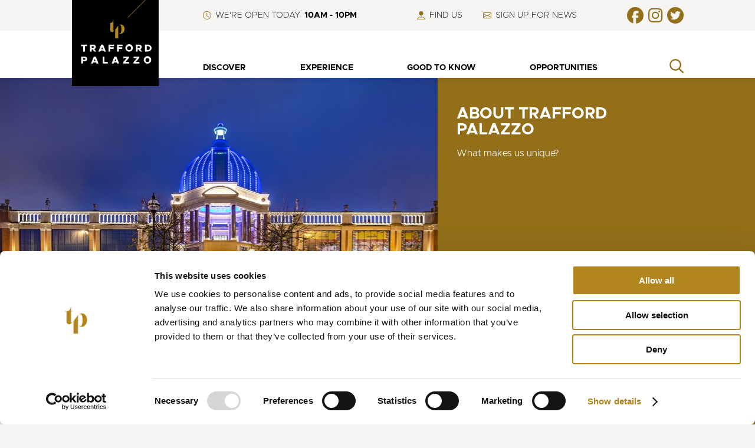

--- FILE ---
content_type: text/html; charset=utf-8
request_url: https://traffordpalazzo.co.uk/discover/trafford-palazzo
body_size: 93037
content:

<!DOCTYPE html>

<html lang="en-gb">
<head id="headElement"><title>
About Trafford Palazzo - Trafford Palazzo
</title><meta charset="UTF-8" /><meta name="viewport" content="width=device-width, initial-scale=1" />
    <script id="Cookiebot" src="https://consent.cookiebot.com/uc.js" data-cbid="b784a8f4-10e8-4be4-a45d-5da770ba5435" data-blockingmode="auto" type="text/javascript"></script>
	
    <script type="text/javascript">
		window.gfdxQ = { d: {}, a: {}, c: [], m: {} }; window.gfdx = function (n, t) { var r = window.gfdxQ, e, o, f, h, s, i, c, u; if (typeof t == "undefined" && typeof n == "string") { if (typeof r.d[n] == "undefined" && (r.d[n] = !0, typeof r.a[n] != "undefined")) for (e = r.a[n], i = 0; i < e.length; i++) if (e[i] !== null) { if (o = e[i].a, o !== null) for (u = 0; u < e[i].ds.length; u++) if (typeof r.d[e[i].ds[u]] == "undefined") { o = null; break } o !== null && (e[i].a = null, o()) } } else { for (typeof n == "string" && (n = [n]), s = null, f = 0, h = n.length; f < h; f++) n[f].substr(0, 1) === "?" && typeof r.d[n[f]] == "undefined" && (s = window.matchMedia(n[f].substr(1)), s.matches ? r.d[n[f]] = !0 : (window.gfdxQ.m[s.media] = n[f], s.addListener(window.gfdxMQ))); for (i = 0; i < n.length; i++) if (typeof r.d[n[i]] == "undefined") { for (c = { ds: n, a: t }, u = 0; u < n.length; u++) typeof r.a[n[u]] == "undefined" && (r.a[n[u]] = []), r.a[n[u]].push(c); return } t() } }; window.gfdxMQ = function (n) { n.matches && window.gfdx(window.gfdxQ.m[n.media]) }; 
		var gfxx = { loadFadeIn: function (e) { (e.classList ? e.classList : e.target.classList).add("show"); }, navMgr: { actors: [], register: function (n, cv) { gfxx.navMgr.actors[n] = cv; }, exec: function (n) { for (var s in gfxx.navMgr.actors) { if (s != n) gfxx.navMgr.actors[s](); } } } };
        window.NodeList && !NodeList.prototype.forEach && (NodeList.prototype.forEach = function (n, t) { t = t || window; for (var i = 0; i < this.length; i++)n.call(t, this[i], i, this) }); !Node.prototype.appendAll && (Node.prototype.appendAll = function (ns) {
            if (Array.isArray(ns)) for (var i = 0; i < ns.length; i++) { this.appendChild(ns[i]); } else { this.appendChild(ns); }
        });
        window.gfax = { f: null, modules: {}, register: function (n, t) { this.modules[n] = t; window.gfdx("GFAX-" + n); window.gfax.f !== null && window.gfax.f() }, click: function (n) { var t = gfxx.evtDataNode(n.target, "data-module"); if (t) { var i = t.getAttribute("data-module") || "", r = t.getAttribute("data-action") || "", u = t.getAttribute("data-args") || ""; i != "" && r != "" && (window.gfax.execute(i, r, u, t), n.preventDefault(), n.stopPropagation()) } }, execute: function (n, t, i, r) { window.gfdx(["GFAX-" + n], function () { window.gfax.modules[n].execute(t, i, r) }) }, refresh: function () { window.gfdx(["GFAX"], window.gfax.f) } }; window.gfdx(["gfxx", "parseComplete"], function () { document.addEventListener("click", window.gfax.click); window.gfax.f = function (n) { if (window.location.hash.length > 2 && window.location.hash.substr(0, 2) === "#!") { n && (n.stopPropagation(), n.preventDefault()); var t = window.location.hash.substr(2).split("/"); t.length === 3 && window.gfax.execute(t[0], t[1], t[2], null) } else window.location.hash === "#" && n && (n.stopPropagation(), n.preventDefault()) }; window.gfax.f(); window.addEventListener("hashchange", window.gfax.f); window.gfdx("GFAX") });
    </script>

    <link id="axfrmStyleSheet" rel="stylesheet" type="text/css" media="all" href="/resource/css/axfrm.min.css?d=20250807-1" /><link id="styleSheet" rel="stylesheet" type="text/css" media="all" href="/resource/css/local.min.css?d=20250807-1" /><link rel="apple-touch-icon" sizes="180x180" href="/apple-touch-icon.png" /><link rel="icon" type="image/png" sizes="32x32" href="/favicon-32x32.png" /><link rel="icon" type="image/png" sizes="16x16" href="/favicon-16x16.png" /><link rel="manifest" href="/site.webmanifest" /><link rel="mask-icon" href="/safari-pinned-tab.svg" color="#b2861f" /><meta name="msapplication-TileColor" content="#000000" /><meta name="theme-color" content="#ffffff" /><meta property="og:title" content="About Trafford Palazzo" /><meta property="og:type" content="article" /><meta property="og:image" content="https://traffordpalazzo.co.uk/pictures/Discover/~iDQmQm4W/Traff_Pal_exterior1020_058_Lo_.jpg" /><meta property="og:site_name" content="Trafford Palazzo" />

	<script src="/resource/js/evt.min.js?d=20250807-1" async></script>
	<script src="/resource/js/gfxx.min.js?d=20250807-1" async></script>
	<script src="/resource/js/local.min.js?d=20250807-1" async></script>
    

	
	

<script async src="https://www.googletagmanager.com/gtag/js?id=G-6L0QWZB541"></script>
<script>
	window.dataLayer = window.dataLayer || [];
	function gtag() { dataLayer.push(arguments); }
	gtag('js', new Date());
	gtag('config', 'G-6L0QWZB541');
</script>

    <script type="text/javascript">
        _linkedin_partner_id = "5394273";
        window._linkedin_data_partner_ids = window._linkedin_data_partner_ids || [];
        window._linkedin_data_partner_ids.push(_linkedin_partner_id);
    </script>
    <script type="text/javascript">
        (function (l) {
            if (!l) {
                window.lintrk = function (a, b) { window.lintrk.q.push([a, b]) };
                window.lintrk.q = []
            }
            var s = document.getElementsByTagName("script")[0];
            var b = document.createElement("script");
            b.type = "text/javascript"; b.async = true;
            b.src = "https://snap.licdn.com/li.lms-analytics/insight.min.js";
            s.parentNode.insertBefore(b, s);
        })(window.lintrk);
    </script>
    <noscript>
    <img height="1" width="1" style="display:none;" alt="" src="https://px.ads.linkedin.com/collect/?pid=5394273&fmt=gif" />
    </noscript>
    </head>
<body id="bodyElement">
    <svg xmlns="http://www.w3.org/2000/svg" style="display:block; width: 0; height: 0;" aria-hidden="true">
        <symbol id="tplogo" viewBox="0 0 147.063 146.977"><path d="M0 .354h147.063v146.623H0z"/><path d="M18.697 78.783h-3.613v-2.648h10.164v2.644h-3.6v9.23h-2.955l.004-9.226ZM33.232 81.6h2.283c1.019 0 1.745-.553 1.745-1.383s-.726-1.382-1.745-1.382h-2.283V81.6Zm4.063 6.414-2.61-3.716h-1.453v3.716h-2.955v-11.88h5.514c2.61 0 4.512 1.678 4.512 4.079a3.906 3.906 0 0 1-2.524 3.722l2.869 4.08-3.353-.001Zm15.139-4.044L51 80.323l-1.435 3.647h2.869Zm.916 2.316h-4.7l-.692 1.729h-3.319l4.7-11.875h3.319l4.7 11.875h-3.319l-.689-1.73ZM65 78.783v2.126h5.811v2.645h-5.808v4.459h-2.955V76.135h9.351v2.644L65 78.783Zm14.569 0v2.126h5.808v2.645h-5.808v4.459h-2.955V76.135h9.351v2.644l-6.396.004Zm20.897 3.283a3.355 3.355 0 1 0-3.354 3.474 3.458 3.458 0 0 0 3.354-3.474m-9.731 0a6.391 6.391 0 1 1 6.378 6.153 6.338 6.338 0 0 1-6.378-6.153m20.913-.466h2.283c1.019 0 1.745-.553 1.745-1.383s-.726-1.382-1.745-1.382h-2.283V81.6Zm4.063 6.414-2.61-3.716h-1.453v3.716h-2.955v-11.88h5.513c2.61 0 4.512 1.678 4.512 4.079a3.906 3.906 0 0 1-2.523 3.722l2.869 4.08-3.353-.001Zm13.172-2.678a3.265 3.265 0 1 0 0-6.516h-1.833v6.516h1.833Zm-4.788-9.2h4.338c4.079 0 6.949 2.455 6.949 5.929s-2.87 5.945-6.949 5.945h-4.34l.002-11.874ZM20.754 102.014c1.019 0 1.745-.553 1.745-1.383s-.726-1.383-1.745-1.383h-2.283v2.766h2.283Zm-5.238-5.458h5.514c2.611 0 4.512 1.677 4.512 4.079s-1.9 4.079-4.512 4.079h-2.559v3.716h-2.955V96.556Zm24.353 7.826-1.435-3.648L37 104.382h2.869Zm.916 2.316h-4.7l-.692 1.729h-3.319l4.7-11.875h3.318l4.7 11.875h-3.319l-.688-1.73Zm19.911-.915v2.644h-8.66v-11.87h2.939v9.23l5.721-.004Zm14.414-1.401-1.435-3.648-1.434 3.648h2.869Zm.916 2.316h-4.7l-.692 1.729h-3.319l4.7-11.875h3.318l4.7 11.875h-3.319l-.688-1.73Zm10.941-.483 5.93-7.018h-5.809v-2.641h9.852v2.212l-5.911 7.018h6v2.645H86.967v-2.216Zm44.818-3.735a3.355 3.355 0 1 0-3.354 3.475 3.458 3.458 0 0 0 3.354-3.474m-9.731 0a6.391 6.391 0 1 1 6.378 6.153 6.338 6.338 0 0 1-6.378-6.153m-17.493 3.734 5.93-7.018h-5.809v-2.641h9.854v2.212l-5.912 7.018h6v2.645h-10.063v-2.216Z" fill="#fff"/><path d="M70.865 52.338c-.393.014-.589-.417-.589-1.253V39.553h1.4v-.37h-1.4v-5.231h-.369a5.463 5.463 0 0 1-1.272 3.758 4.475 4.475 0 0 1-3.445 1.473h-1.879v.369h1.583v11.717a3.273 3.273 0 0 0 3.316 3.316c.536 0 1.364 0 2.742-1.622l.534-.656v-.4c-.306.458-.506.42-.621.425m7.75-8.649c-.009.009-.019.017-.028.028v-.006l-5.38 7.089v14.619h5.38l.028-21.73Zm9.88 1.915a6.9 6.9 0 0 0-2.266-2.782 5.32 5.32 0 0 0-3.131-1.013 5.49 5.49 0 0 0-2.928.759v.342a2.1 2.1 0 0 1 1.2-.364c.834 0 1.467.638 1.9 1.916.479 1.638.697 3.34.645 5.047a17.24 17.24 0 0 1-.609 5.1c-.405 1.266-1.049 1.9-1.933 1.9a1.88 1.88 0 0 1-1.2-.3v.346c.85.62 1.876.953 2.928.95a5.055 5.055 0 0 0 3.113-1.067 7.463 7.463 0 0 0 2.266-2.911 9.486 9.486 0 0 0 .847-4.016 9.084 9.084 0 0 0-.83-3.906" fill="#b2861e"/><path fill="none" stroke="#b2861e" d="M94.748 30.042 124.436.354"/></symbol>
        <symbol id="tp" viewBox="0 0 170.06 188.05"><path d="M47.37 111.68c-2.39.08-3.58-2.54-3.58-7.61l.12-69.42 11.73-.08-.25-2.77-11.6-.02V0h-2.24c0 9.4-2.57 17-7.72 22.83-5.15 5.81-12.12 8.8-20.92 8.95L0 31.88v2.94h11.06l.06 70.37a19.87 19.87 0 0 0 20.14 20.14c3.26 0 8.29 0 16.65-9.85l3.25-3.98c.02.01 0-2.42-.02-2.4-1.86 2.78-3.07 2.55-3.77 2.58m18.75-12.43v88.8h32.67l.3-123.47-32.97 34.67Zm98.89-30.18a41.92 41.92 0 0 0-13.76-16.9 32.33 32.33 0 0 0-19.02-6.16 33.32 33.32 0 0 0-17.78 4.61v2.07a12.78 12.78 0 0 1 7.26-2.2c5.07 0 8.91 3.88 11.52 11.64s3.92 17.98 3.92 30.66c0 12.98-1.23 23.31-3.7 31-2.45 7.68-6.37 11.52-11.74 11.52-3.1 0-4.96-.3-7.27-1.84v2.1a30.03 30.03 0 0 0 17.78 5.78c6.85 0 13.51-2.28 18.91-6.49a45.31 45.31 0 0 0 13.78-17.68 57.66 57.66 0 0 0 5.14-24.4 55.2 55.2 0 0 0-5.03-23.72"/></symbol>        
        <symbol id="search" viewBox="0 0 20.21 20.37"><circle cx="8.45" cy="8.45" r="7.45" fill="none" stroke-miterlimit="10" stroke-width="2"/><path d="m14.08 14.24 5.13 5.13" fill="none" stroke-miterlimit="10" stroke-width="2" stroke-linecap="round"/></symbol>
        <symbol id="x" viewBox="0 0 320 320"><path d="M85 60L65 80l170 170 20-20L85 60z"/><path d="M60 230L230 60l20 20L80 250l-20-20z"/></symbol>
        <symbol id="youtube" viewBox="0 0 176 124"><path d="M180.32233,53.36279a22.11466,22.11466,0,0,0-15.56018-15.66125C151.03674,34,96.00006,34,96.00006,34s-55.03674,0-68.76214,3.70154A22.11476,22.11476,0,0,0,11.67773,53.36279C8,67.17725,8,95.99994,8,95.99994s0,28.82275,3.67773,42.63727a22.1146,22.1146,0,0,0,15.56019,15.66113C40.96332,158,96.00006,158,96.00006,158s55.03668,0,68.76209-3.70166a22.1145,22.1145,0,0,0,15.56018-15.66113C184,124.82269,184,95.99994,184,95.99994S184,67.17725,180.32233,53.36279ZM78,122.16882V69.83118l46,26.16961Z" transform="translate(-8 -34)"/></symbol>
        <symbol id="fb" viewBox="0 -20 94.8 226"><path style="fill-rule:evenodd;clip-rule:evenodd;" d="M91 64.2c-.1 1.3-.2 2.4-.3 3.5-.7 6.3-1.3 12.5-2 18.8l-.6 5.5c-.1.8-.3 1.2-1.3 1.2H59.1c-1.2 0-1.2 0-1.2 1.3v100.2c0 1.5.2 1.4-1.4 1.4h-36c-1.2 0-1.2 0-1.2-1.3V94c-.4 0-.8-.1-1.2-.1H1.2c-1.2 0-1.2 0-1.2-1.3V65.5c0-1.2 0-1.2 1.2-1.2h18.6c0-.5.1-.9.1-1.3V38.3c0-6.2 1.2-12.2 3.8-17.9 2.8-6 6.8-10.9 12.1-14.8 3.4-2.5 7.3-3.6 11.3-4.4C51.9.2 56.6 0 61.3 0 67.2 0 73.1.3 79 1.1c4.9.7 9.9 1.5 14.8 2.2 1.2.2 1.2.2 1 1.4-1.5 8.4-2.9 16.9-4.3 25.3-.2 1.3-.5 2.6-.7 3.9-1.8-.4-3.5-.9-5.2-1.2-4.9-.8-9.8-1.1-14.8-.8-2.8.2-5.5.9-7.8 2.6-2.1 1.6-3.2 3.8-3.2 6.4v22.5c0 .2 0 .4.1.8H91z"></path></symbol>
        <symbol id="instagram" viewBox="0 0 200 200"><path d="M101 29.1c23 0 25.68.1 34.75.5 8.38.4 12.94 1.8 16 3A28.48 28.48 0 0 1 168 48.9c1.18 3 2.58 7.58 3 16 .4 9.07.5 11.8.5 34.75s-.1 25.68-.5 34.75c-.38 8.38-1.78 12.94-3 16a28.48 28.48 0 0 1-16.32 16.32c-3 1.18-7.58 2.58-16 3-9.07.4-11.8.5-34.75.5s-25.68-.1-34.75-.5c-8.38-.38-12.94-1.78-16-3A28.48 28.48 0 0 1 34 150.34c-1.18-3-2.58-7.58-3-16-.4-9.07-.5-11.8-.5-34.75s.1-25.7.5-34.8c.38-8.38 1.78-12.94 3-16a28.48 28.48 0 0 1 16.28-16.27c3-1.18 7.58-2.58 16-3 9.07-.4 11.8-.5 34.75-.5m0-15.5c-23.36 0-26.28.1-35.46.52s-15.4 1.86-20.88 4a44 44 0 0 0-25.2 25.18c-2.16 5.47-3.6 11.72-4 20.88S15 76.23 15 99.6s.1 26.28.5 35.46 1.88 15.4 4 20.88a44 44 0 0 0 25.16 25.14c5.47 2.13 11.72 3.58 20.88 4s12.1.52 35.46.52 26.3-.1 35.47-.52 15.4-1.87 20.88-4a44 44 0 0 0 25.15-25.15c2.13-5.47 3.58-11.72 4-20.88s.5-12.07.5-35.45-.1-26.28-.52-35.46-1.87-15.4-4-20.88a44 44 0 0 0-25.15-25.15c-5.47-2.1-11.72-3.54-20.88-4s-12.1-.5-35.46-.5z"/><path d="M101 55.45a44.16 44.16 0 1 0 44.16 44.16A44.16 44.16 0 0 0 101 55.5zm0 72.83a28.67 28.67 0 1 1 28.67-28.67A28.67 28.67 0 0 1 101 128.3z" /><circle cx="146.91" cy="53.71" r="10.32"/></symbol>
        <symbol id="twitter" viewBox="0 0 200 200"><path d="M190.12 46.37a72.68 72.68 0 0 1-20.88 5.72 36.46 36.46 0 0 0 16-20.13 72.8 72.8 0 0 1-23.1 8.82 36.4 36.4 0 0 0-62 33.15A103.2 103.2 0 0 1 25.24 36 36.4 36.4 0 0 0 36.5 84.52 36.2 36.2 0 0 1 20 80v.46a36.38 36.38 0 0 0 29.2 35.6 36.45 36.45 0 0 1-16.42.63 36.4 36.4 0 0 0 34 25.23 73 73 0 0 1-45.15 15.56 74 74 0 0 1-8.67-.5 102.9 102.9 0 0 0 55.74 16.3c66.86 0 103.43-55.4 103.43-103.44q0-2.36-.1-4.7a73.9 73.9 0 0 0 18.1-18.8z" /></symbol>
        <symbol id="tiktok" viewBox="0 0 580 580"><path d="M412 119a109 109 0 0 1-9-6 133 133 0 0 1-25-20c-18-21-24-42-27-57-2-12-1-20-1-20h-82v331l-1 2v1a70 70 0 0 1-35 55 69 69 0 0 1-34 9c-38 0-69-31-69-70s31-70 69-70a69 69 0 0 1 21 4l1-84a153 153 0 0 0-118 34 162 162 0 0 0-36 44 151 151 0 0 0-9 124c2 6 10 25 22 41a168 168 0 0 0 36 34v-1 1c40 27 84 25 84 25 8 0 34 0 63-14 32-15 51-38 51-38a158 158 0 0 0 27-46c8-19 10-43 10-52V176l14 10a191 191 0 0 0 100 27v-82c-10 1-31-2-52-12Z"/></symbol>
        <symbol id="close" viewBox="0 0 100 100"><line x1="20" y1="20" x2="80" y2="80" stroke-width="10" /><line x1="20" y1="80" x2="80" y2="20" stroke-width="10" /></symbol>        
        <symbol id="clock" viewBox="0 0 16 16"><path d="M8 3.5a.5.5 0 0 0-1 0V9a.5.5 0 0 0 .3.4l3.5 2a.5.5 0 0 0 .5-.8L8 8.7Z" /><path d="M8 16a8 8 0 1 0-8-8 8 8 0 0 0 8 8Zm7-8a7 7 0 1 1-7-7 7 7 0 0 1 7 7Z" /></symbol>
        <symbol id="location" viewBox="0 0 16 16"><g fill-rule="evenodd"><path d="M3.1 11.2a.5.5 0 0 1 .4-.2H6a.5.5 0 0 1 0 1H3.7l-2.2 3h13l-2.3-3H10a.5.5 0 0 1 0-1h2.5a.5.5 0 0 1 .4.2l3 4a.5.5 0 0 1-.4.8H.5a.5.5 0 0 1-.4-.8Z"/><path d="M4 4a4 4 0 1 1 4.5 4v5.5a.5.5 0 0 1-1 0V8A4 4 0 0 1 4 4Z"/></g></symbol>
        <symbol id="envelope" viewBox="0 0 16 12"><path d="M0 2a2 2 0 0 1 2-2h12a2 2 0 0 1 2 2v8a2 2 0 0 1-2 2H2a2 2 0 0 1-2-2Zm2-1a1 1 0 0 0-1 1v.2l7 4.2 7-4.2V2a1 1 0 0 0-1-1Zm13 2.4-4.7 2.8L15 9.1Zm0 6.9L9.3 6.8 8 7.6l-1.3-.8L1 10.3a1 1 0 0 0 1 .7h12a1 1 0 0 0 1-.7ZM1 9l4.7-2.9L1 3.4Z" /></symbol>
        <symbol id="map" viewBox="0 0 39.7 45.2"><path d="M21.3 27a.6.6 0 0 1-.7 0 24.3 24.3 0 0 1-6-5.4 18.7 18.7 0 0 1-4-8.6A11.2 11.2 0 0 1 12 5a10 10 0 0 1 2.2-2.5 11 11 0 0 1 7-2.5 9.8 9.8 0 0 1 6.4 2.6 9.6 9.6 0 0 1 1.8 2.1 12.6 12.6 0 0 1 1.2 9.3 20.4 20.4 0 0 1-9.3 13Zm-7.1.2v10.2l11.3 4.8V29a24.3 24.3 0 0 0 2.4-2v15l9.4-4.6V16.9l-3.6 1.3a22.4 22.4 0 0 0 .9-2.8L38 14a1.2 1.2 0 0 1 1.6.7 1.2 1.2 0 0 1 0 .4v23.1a1.2 1.2 0 0 1-.7 1.1l-11.7 5.8a1.2 1.2 0 0 1-1 0L13 39.5 1.8 45.1a1.2 1.2 0 0 1-1 0 1.2 1.2 0 0 1-.8-1V19.5a1.2 1.2 0 0 1 .9-1.1L7 16a21.3 21.3 0 0 0 .8 2.3l-5.4 2V42l9.4-4.6V24.7a28.3 28.3 0 0 0 2.4 2.5Zm6.5-22a5 5 0 1 1-5.2 5 5 5 0 0 1 5.2-5Z"  fill-rule="evenodd"/></symbol>
        <symbol id="traffordcity" viewBox="0 0 145.9 146.12"><path d="M54.83 67.11a7.41 7.41 0 00.04 14.79l-.04.01c4.11 0 7-3.33 7-7.4s-2.85-7.4-7-7.4zm36.33.43h-5.21v5.25h5.14a2.787 2.787 0 003.07-2.7c0-1.7-1.41-2.55-3-2.55zM88.83 18.8l-2.74 9.44h5.48l-2.74-9.44zm-33.15 5.99a2.787 2.787 0 003.07-2.7c0-1.7-1.41-2.55-3-2.55h-5.21v5.25zm68.49 43.05h-5.14v13.32h5.14c3.7 0 6.22-3.11 6.22-6.73s-2.52-6.59-6.22-6.59z"/><path d="M0 0v146.12h145.9V0zm112.28 38.53V14.44a.91.91 0 01.93-.89h18.54a.92.92 0 01.93.91v4.46a.92.92 0 01-.91.93h-12.82v4.26h9.62a.92.92 0 01.93.91v4.45a.92.92 0 01-.92.92h-9.63v8.14a.92.92 0 01-.91.93h-4.83a.92.92 0 01-.93-.91v-.02zm-36.5-.59l7.59-23.46a1.2 1.2 0 011.15-.93h8.97a1.2 1.2 0 011.15.93l7.59 23.46a3.245 3.245 0 01.11.74.78.78 0 01-.777.783q-.036 0-.073-.003h-6a1.06 1.06 0 01-.93-.89l-1.18-4.11h-9.1l-1.18 4.11a1.06 1.06 0 01-.92.89h-5.66a.78.78 0 01-.847-.707q-.003-.036-.003-.073a3.259 3.259 0 01.11-.74zm-31.91-23.5a.88.88 0 01.869-.891l.061.001h12.21c5.55 0 8.73 3.89 8.73 8.07a7.28 7.28 0 01-4 6.62l5.18 10a1.23 1.23 0 01.19.59.68.68 0 01-.78.67h-5.58a1.3 1.3 0 01-1.48-1l-3.66-8.18h-5.07v8.21a.92.92 0 01-.91.93H44.8v-.01a.89.89 0 01-.93-.849v-.041zM9.83 18.93v-4.46a.92.92 0 01.91-.93h21.93a.92.92 0 01.93.91v4.46a.92.92 0 01-.91.93h-7.64v18.69a.92.92 0 01-.91.93h-4.82a.92.92 0 01-.92-.92v-18.7h-7.64a.92.92 0 01-.93-.91zm18.25 53.18a.92.92 0 01.93.91v4.45a.92.92 0 01-.92.92h-9.63v8.14a.92.92 0 01-.91.93h-4.83a.92.92 0 01-.93-.91V62.44a.91.91 0 01.93-.89h18.54a.92.92 0 01.93.91v4.46a.92.92 0 01-.91.93H18.46v4.26zm9.06 53.65c-.44 3-5.29 8.25-13 8.25-8.18 0-13.91-6-13.91-13.47 0-7.66 6-13.54 14-13.54 7.51 0 12.36 5.18 12.88 8.4 0 .22.07.55.07.63a.94.94 0 01-.67.7l-4.29 1.89a1.38 1.38 0 01-.52.15.72.72 0 01-.7-.56c-.7-1.78-2.07-5.11-6.51-5.11a7.4 7.4 0 000 14.8c4.46 0 5.83-3.22 6.57-5.1a.72.72 0 01.67-.56 1.38 1.38 0 01.56.15l4.29 1.89a.89.89 0 01.67.7 6.507 6.507 0 01-.11.78zm21.26 6.77a.92.92 0 01-.91.93h-4.83a.92.92 0 01-.93-.91v-24.11a.91.91 0 01.93-.89h4.81a.91.91 0 01.93.89zm-4.55-44.528a13.509 13.509 0 01.745-27.006q.117 0 .235.004a13.51 13.51 0 01-.98 27.002zm42.93 20.468v4.44a.92.92 0 01-.91.93h-7.63v18.69a.92.92 0 01-.91.93H82.5a.92.92 0 01-.93-.91v-18.71h-7.62a.92.92 0 01-.92-.92v-4.45a.92.92 0 01.91-.93h21.92a.92.92 0 01.92.92zm5.027-20.963a.675.675 0 01-.097-.007h-5.55a1.3 1.3 0 01-1.48-1l-3.73-8.19h-5v8.21a.92.92 0 01-.91.93h-4.86a.89.89 0 01-.93-.85V62.44a.88.88 0 01.869-.891l.061.001h12.21c5.55 0 8.73 3.89 8.73 8.07a7.28 7.28 0 01-4 6.62l5.18 10a1.23 1.23 0 01.19.59.68.68 0 01-.683.677zM134.5 109.07l-8.77 15.5v8a.91.91 0 01-.89.93h-4.85a.92.92 0 01-.93-.91v-8.02l-8.77-15.5a1.65 1.65 0 01-.19-.74.79.79 0 01.89-.78h6.11a1.1 1.1 0 011 .67l4.4 8.7 4.45-8.7a1.1 1.1 0 011-.67h5.85a.79.79 0 01.89.78 1.65 1.65 0 01-.19.74zm-10.18-21.62h-11a.92.92 0 01-.93-.91v-24.1a.91.91 0 01.93-.89h11c7.62 0 13 5.14 13 12.88 0 7.74-5.37 13.02-13 13.02z"/></symbol>
        <symbol id="back" viewBox="0 0 15.3 15.3"><path d="M7.6 15.3 9 13.9 3.8 8.6h11.5v-2H3.8L9 1.5 7.6 0 0 7.6Z" /></symbol>
        <symbol id="hamburger" viewBox="0 0 37 25"><rect width="37" height="4" rx="2" /><rect width="31" height="4" rx="2" transform="translate(6 10)" /><rect width="19" height="4" rx="2" transform="translate(18 21)" /></symbol>
    </svg>

    <header>
        <div id="infobar">
            <div class="cnt">
                <a class="logo" title="Trafford Palazzo" href="/"><svg><use href="#tplogo"></use></svg></a>
                <div class="header-links">
                    <div class="links">
                        <a class="openingTimes" href="/opening-times"><svg><use href="#clock"></use></svg>We're open Today <strong>10AM - 10PM</strong></a>
                    </div>
                    <div class="links">
                        <a class="findUs" href="/getting-here"><svg><use href="#location"></use></svg>Find us</a>
                        <a class="signUp" data-action="signup"><svg><use href="#envelope"></use></svg>Sign up for news</a>
                    </div>
                    <div class="social">
                        <ul class="social-media"><li><a class="facebook" href="https://www.facebook.com/TraffordPalazzo" rel="noopener" title="Find us on Facebook"><svg><use xlink:href="#fb"></use></svg></a></li><li><a class="instagram" href="https://instagram.com/traffordpalazzo" rel="noopener" title="Follow us on Instagram"><svg><use xlink:href="#instagram"></use></svg></a></li><li><a class="twitter" href="https://twitter.com/TraffordPalazzo" rel="noopener" title="Follow us on Twitter"><svg><use xlink:href="#twitter"></use></svg></a></li></ul>
                    </div>
                </div>
            </div>
        </div>
        <nav>
            <div class="cnt">
                <menu>
                    <div class="menu-container">
                        <div class="menu-items">
                            <a href="/discover" class="discover">Discover</a>
                            <a href="/experience" class="experience">Experience</a>
                            <a href="/good-to-know" class="goodtoknow">Good to know</a>
                            <a href="/opportunities" class="opportunities">Opportunities</a>
                            <a href="/getting-here" class="mobileOnly">Find us</a>
                            <a class="mobileOnly" data-action="signup">Sign up for news</a>
                        </div>
                        <div class="menu-mobile-social">
                            <h4>Follow us</h4>
                            <ul class="social">
                                <ul class="social-media"><li><a class="facebook" href="https://www.facebook.com/TraffordPalazzo" rel="noopener" title="Find us on Facebook"><svg><use xlink:href="#fb"></use></svg></a></li><li><a class="instagram" href="https://instagram.com/traffordpalazzo" rel="noopener" title="Follow us on Instagram"><svg><use xlink:href="#instagram"></use></svg></a></li><li><a class="twitter" href="https://twitter.com/TraffordPalazzo" rel="noopener" title="Follow us on Twitter"><svg><use xlink:href="#twitter"></use></svg></a></li></ul>
                            </ul>
                        </div>
                        <svg class="tp"><use href="#tp"></use></svg>
                    </div>
                    <div class="toolbar">
                        <a class="search" id="navSearch" title="Search" tabindex="0"><svg><use href="#search"></use></svg><svg class="close"><use href="#close"></use></svg></a>
                        <a class="hamburger" id="navMenu" title="Menu"><svg><use href="#hamburger"></use></svg><svg class="close"><use href="#x"></use></svg></a>
                    </div>
                </menu>
                <div id="menuSearch">
                    <div class="searchInner">
                        <input type="search" class="txt" autocomplete="off" id="txtSearch" maxlength="50" placeholder="Start typing to search..." />
                        <a class="search" id="navSearchClose" title="Search" tabindex="0"><svg><use href="#search"></use></svg></a>
                    </div>
                </div>
                <div id="menuSub"></div><div id="searchResults"></div>
            </div>
        </nav>
    </header>

    <main>
        
	

	<section id="Body_fps_headlineSection" class="headlines main gaEvt  split" data-gxa="Homepage feature">

		<a id="Body_fps_rptHeadlines_ctlHeadline_0" class="headline main">
			
					<div class="pic">
						<div id="Body_fps_rptHeadlines_pv_0" class="pv" style="background-image:url(&#39;[data-uri]&#39;);"></div><div id="Body_fps_rptHeadlines_img_0" class="img"></div>
					</div>
				<div id="Body_fps_rptHeadlines_c_0" class="c" style="background-color:#936F1A;">
					<div id="Body_fps_rptHeadlines_t_0" class="t">
						<h1>
About Trafford Palazzo
</h1>
						<p class="statement">What makes us unique?</p>
						<div id="Body_fps_rptHeadlines_cta_0" class="cta"></div>
					</div>
					<svg class="tp"><use href="#tp"></use></svg>
				</div>
			
			
			
		</a>
	<div class="spc"><div></div></div>

</section>
	
	
<section class="" >
    <div class="cnt twoCol">
        <article>
<section class="singleColumn" >
    <div class="cnt">
        <div class="freeform">
<h1 class="">EVOLUTION <strong>OF A </strong>UNIQUE <strong>RETAIL &amp; LEISURE DESTINATION</strong></h1><p><strong>Trafford Palazzo represents the next generation of Barton Square, an evolution of our unique retail and leisure destination, offering more diverse experiences and adventures for visitors of all ages over the next 30 years.</strong> </p>
</div>
    </div>
</section></article>
        <article></article>
    </div>
</section>
<section class="singleColumn" >
    <div class="cnt">
        <div class="freeform">
<p><span style="font-size: 1em;">Already attracting <strong>five million visitors a year</strong>, Trafford Palazzo is home to an 84,356 sq ft flagship <a href="/primark">Primark</a> store, homestyle retailers <a href="/homesense">Homesense</a>, <a href="/natuzzi-italia">Natuzzi</a> and <a href="/silent-night">Silentnight</a> plus leisure attractions <a href="/legoland">Legoland Discovery Centre</a>, <a href="/sealife">SEA LIFE</a> Manchester Aquarium and, arriving in summer 2023, <a href="/nerf-action-xperience">Nerf AX</a>, <a href="/archies">Archies</a> and <a href="/kingpins">King Pin</a>s. </span></p><p><a href="/second-city-coffee">Second City Coffee</a>'s cheerful yellow van is on hand for that much needed coffee stop. Not to mention London's most instagrammable café, <a href="/elandn">EL&amp;N</a> who are set to start serving up amazing all day cake, coffee and brunch in theatrical surroundings in Spring 2023.</p><h2 class="">Why 'Trafford Palazzo'?</h2><p>The brand name reflects the Italian themed aesthetics and signals a new approach to align our company’s philosophy in making a social and economic impact on the communities and businesses which we operate at Trafford Palazzo.</p><p>The name ‘Palazzo’ reflects the building’s palatial surroundings and hints at the aspirational experiences on offer here and throughout the wider TraffordCity area over the coming years.</p><p>Peel L&amp;P acquired Barton Square in May 2021 following its £75m revamp in 2018, gaining a glass-domed roof and more than 110,000 sq ft of extra leisure and retail space. Peel’s acquisition of Barton Square (now Trafford Palazzo) ushers in a transformational new phase for TraffordCity: already the UK’s foremost experiential and retail destination.</p>
</div>
    </div>
</section>
<section class=" withBG"  style="background-color: #936F1A;">
    <div class="cnt twoCol">
        <article>
<section class="block-picture">
    <div class="cnt">
        <div id="Body_pageContent_ffBlankCanvas_ctl02_left_ctl00_plc" class="img" style="background-image:url(&#39;[data-uri]&#39;);"><div id="Body_pageContent_ffBlankCanvas_ctl02_left_ctl00_img" class="bp"></div><div  style="padding-bottom: 104.9%;" ></div></div>
    </div>
</section></article>
        <article>
<section class="singleColumn" >
    <div class="cnt">
        <div class="freeform">
<h1 class="" style="color: rgb(255, 255, 255);"><strong style="color: rgb(255, 255, 255);">The spectacular</strong> central dome</h1><p style="color: rgb(255, 255, 255);">In the centre of Trafford Palazzo, you’ll find the impressive main dome, which replicates the centre’s Main Dome and is also in scale with the dome in St Paul’s Cathedral. <span style="font-size: 1em;">Constructed from over 1,800 pieces of glass, it weighs over 250 tonnes.</span></p><h2 class="" style="color: rgb(255, 255, 255);">Paying tribute</h2><p style="color: rgb(255, 255, 255);">As a tribute to the 22 people who lost their life in the Manchester Arena attack, <strong>22 bees</strong> have been painted around the mural scenes.</p>
</div>
    </div>
</section></article>
    </div>
</section>
<section class="" >
    <div class="cnt twoCol">
        <article>
<section class="singleColumn" >
    <div class="cnt">
        <div class="freeform">
<h1 class="">33 <strong>detailed</strong> Roman murals</h1><p>A team of painters spent six months painting 33 detailed Roman murals around the dome; these are themed around spiritual ascension, as the murals begin with earthly pursuits at the bottom of the dome, rising to depictions of gods and goddesses at the very top of the dome.</p><p>Look just below the glass and you’ll find 16 paintings. These illustrate the earthly pursuits of Roman citizens as they go about their day to day lives; such as trading, hunting, bathing and winemaking. Just above these are six circular allegories of Roman mythology, including depictions of Mars &amp; Venus, Fauna &amp; Faunus and Daphne &amp; Apollo.</p><p> In the middle and at the very top of the dome, you’ll see ten famous Gods and Goddesses, such as Apollo, Venus and Jupiter, as they govern and look down from above.</p>
</div>
    </div>
</section></article>
        <article>
<section class="block-picture">
    <div class="cnt">
        <div id="Body_pageContent_ffBlankCanvas_ctl03_right_ctl00_plc" class="img" style="background-image:url(&#39;[data-uri]&#39;);"><div id="Body_pageContent_ffBlankCanvas_ctl03_right_ctl00_img" class="bp"></div><div  style="padding-bottom: 98.9%;" ></div></div>
    </div>
</section></article>
    </div>
</section>
<section class=" withBG"  style="background-color: #000000;">
    <div class="cnt twoCol">
        <article>
<section class="block-picture">
    <div class="cnt">
        <div id="Body_pageContent_ffBlankCanvas_ctl04_left_ctl00_plc" class="img" style="background-image:url(&#39;[data-uri]&#39;);"><div id="Body_pageContent_ffBlankCanvas_ctl04_left_ctl00_img" class="bp"></div><div  style="padding-bottom: 93.9%;" ></div></div>
    </div>
</section></article>
        <article>
<section class="singleColumn" >
    <div class="cnt">
        <div class="freeform">
<h1 class="" style="color: rgb(255, 255, 255);"><strong>embellished with</strong> gold leaf</h1><p style="color: rgb(255, 255, 255);">Many of Trafford Palazzo’s key features, including the columns, pilasters and the Grecian key cornices, are embellished with gold leaf.</p><p style="color: rgb(255, 255, 255);">A striking marbleising effect is used on columns around the building. Painters use a fine brush to create this realistic and eye-catching marble effect.</p><p style="color: rgb(255, 255, 255);">There are 43 bronze busts in place around the top level as well as 120 marble statues dotted throughout.</p>
</div>
    </div>
</section></article>
    </div>
</section>
<section class="singleColumn" >
    <div class="cnt">
        <div class="freeform">
<h1 class=""><strong>This is</strong> The place</h1><p>Discover the Trafford Palazzo factor...</p>
</div>
    </div>
</section>
<section class="video">
	<div class="cnt">
	<div class="content">
		<div class="aspect-16-9"></div><iframe class="aspectContent" src="https://www.youtube-nocookie.com/embed/U6IatSMKD_0?rel=0" frameborder="0" allowfullscreen></iframe>
		
	</div>
	</div>
</section><section id="Body_pageContent_ffBlankCanvas_ctl07_c" class="sec highlight-tiles with-bg pre-tabbed-top" style="background-color:#936F1A;">
	<div class="cnt">
		<h2 style="color: #FFFFFF;">
What's <strong>new?</strong>
</h2>
	</div>
	<div class="highlightPods">
		<article class=""><div class="content"><div id="Body_pageContent_ffBlankCanvas_ctl07_carousel" class="pods threePods contentPods" style="--pod-count: 3;"><a class="pod " href="/everlastgyms-takeover" data-podid="585" data-display-style="1"><div class="img" style="background-image: url('[data-uri]');"><div class="spc"></div><img data-src="/pictures/stores/~EDvkckOk/EG_ATK-14.jpg" data-srcset="/pictures/stores/~~EDvkckOk/EG_ATK-14.jpg 2x" alt="Everlast Gyms battle rope" /></div><div class="c"><p>Fun event</p><h4>Everlast Gyms+ TP Takeover</h4><h5>Get ready for high-energy physical challenges, live class showcases and exclusive pop-ups from our brand partners.</h5></div><p class="cta"><span>Read more</span></p></a><a class="pod " href="/2025-roundup" data-podid="580" data-display-style="1"><div class="img" style="background-image: url('[data-uri]');"><div class="spc"></div><img data-src="/pictures/Discover/~EDvkckOk/Traff_Pal_exterior1020_058_Lo_.jpg" data-srcset="/pictures/Discover/~~EDvkckOk/Traff_Pal_exterior1020_058_Lo_.jpg 2x" alt="Trafford Palazzo exterior at night" /></div><div class="c"><p>Centre News</p><h4>2025: Milestone year for Trafford Palazzo</h4><h5>Trafford Palazzo has delivered another milestone year of leasing activity, securing over 47,000 sqft of new lettings and opening more than 55,000 sqft of store space in 2025. </h5></div><p class="cta"><span>Read more</span></p></a><a class="pod " href="/everlast-opening" data-podid="578" data-display-style="1"><div class="img" style="background-image: url('[data-uri]');"><div class="spc"></div><img data-src="/pictures/News-Blogs/~EDvkckOk/everlast-gyms-liverpool-3image.jpg" data-srcset="/pictures/News-Blogs/~~EDvkckOk/everlast-gyms-liverpool-3image.jpg 2x" alt="Everlast gyms signage" /></div><div class="c"><p>Store news</p><h4>Everlast Gyms+ is opening at Trafford Palazzo</h4><h5>The brand-new state-of-the-art gym is set to open in early 2026</h5></div><p class="cta"><span>Read more</span></p></a></div></div></article><script type="text/javascript">var pv_Body_pageContent_ffBlankCanvas_ctl07_carousel = null;window.gfdx(["PODVIEW", "PODFAB", "Glitterfish.Local.PodHandler"], function() {pv_Body_pageContent_ffBlankCanvas_ctl07_carousel = new gfxx.podView({container: "Body_pageContent_ffBlankCanvas_ctl07_carousel",rowSize: 3, maxRows: 1,fadeOpacity: true ,mqs: [{ media: "(min-width: 850px)", config: { rowSize: 3 }},{ media: "(min-width: 650px) and (max-width: 849px)", config: { rowSize: 2 }},{ media: "(min-width: 0px) and (max-width: 649px)", config: { rowSize: 1 }}],showMoreHtml: 'Load more',overflow: gfxx.podView.OVERFLOW_MORE, fab: Glitterfish.Fab.HighlightPod, fabPagerNav: Glitterfish.Fab.Pager, pagerPos: "outer", indicatorPos: "inner", layoutRoot: { tag: "article"}, onPodClick: Glitterfish.Local.tileClick,items: [{"podId":"585","Title":"Everlast Gyms+ TP Takeover","SubTag":"Fun event","CTA":"Read more","Summary":"Get ready for high-energy physical challenges, live class showcases and exclusive pop-ups from our brand partners.","Picture":"/pictures/stores/~EDvkckOk/EG_ATK-14.jpg","Picture2x":"/pictures/stores/~~EDvkckOk/EG_ATK-14.jpg 2x","PictureAlt":"Everlast Gyms battle rope","Url":"/everlastgyms-takeover","DisplayStyle":1},{"podId":"580","Title":"2025: Milestone year for Trafford Palazzo","SubTag":"Centre News","CTA":"Read more","Summary":"Trafford Palazzo has delivered another milestone year of leasing activity, securing over 47,000 sqft of new lettings and opening more than 55,000 sqft of store space in 2025. ","Picture":"/pictures/Discover/~EDvkckOk/Traff_Pal_exterior1020_058_Lo_.jpg","Picture2x":"/pictures/Discover/~~EDvkckOk/Traff_Pal_exterior1020_058_Lo_.jpg 2x","PictureAlt":"Trafford Palazzo exterior at night","Url":"/2025-roundup","DisplayStyle":1},{"podId":"578","Title":"Everlast Gyms+ is opening at Trafford Palazzo","SubTag":"Store news","CTA":"Read more","Summary":"The brand-new state-of-the-art gym is set to open in early 2026","Picture":"/pictures/News-Blogs/~EDvkckOk/everlast-gyms-liverpool-3image.jpg","Picture2x":"/pictures/News-Blogs/~~EDvkckOk/everlast-gyms-liverpool-3image.jpg 2x","PictureAlt":"Everlast gyms signage","Url":"/everlast-opening","DisplayStyle":1},{"podId":"471","Title":"After hours with the mermaids at SEA LIFE","SubTag":"Fun event","CTA":"Read more","Summary":"On selected dates there’ll be some very special evening visitors at SEA LIFE Manchester. ","Picture":"/pictures/stores/~EDvkckOk/sealife_pod.jpg","Picture2x":"/pictures/stores/~~EDvkckOk/sealife_pod.jpg 2x","PictureAlt":"SEA LIFE mermaids","Url":"/sealife-mermaids","DisplayStyle":1},{"podId":"566","Title":"DISCOVER our new Metrolink tram stop","SubTag":"Centre News","CTA":"Read more","Summary":"Trafford Palazzo has announced a new partnership with Transport for Greater Manchester, marking an exciting step in making the experiential destination more connected and accessible for everyone.","Picture":"/pictures/Events/~EDvkckOk/Metrolink_campaign_web_banners.png","Picture2x":"/pictures/Events/~~EDvkckOk/Metrolink_campaign_web_banners.png 2x","PictureAlt":"Patties, parties, Primark, pillars - spoken by a statue","Url":"/metrolink-event","DisplayStyle":1},{"podId":"551","Title":"There's no place like Primark Home!","SubTag":"Store news","CTA":"Read more","Summary":"Primark opens first standalone Home store in Great Britain","Picture":"/pictures/Discover/~EDvkckOk/Primark_Home_opens3.jpg","Picture2x":"/pictures/Discover/~~EDvkckOk/Primark_Home_opens3.jpg 2x","PictureAlt":"Primark Home Store front","Url":"/primark-home-open","DisplayStyle":1},{"podId":"540","Title":"P.Louise store to open at Trafford Palazzo","SubTag":"Store news","CTA":"Read more","Summary":"The viral beauty brand, P.Louise, opens its first-ever permanent retail destination - a fully immersive P.Louise City","Picture":"/pictures/stores/~EDvkckOk/IMG_7148.jpg","Picture2x":"/pictures/stores/~~EDvkckOk/IMG_7148.jpg 2x","PictureAlt":"P.Louise","Url":"/plouise-opening","DisplayStyle":1},{"podId":"568","Title":"Strategic partnership with Transport for Greater Manchester","SubTag":"Centre News","CTA":"Read more","Summary":"Barton Dock Road Metrolink stop has been officially renamed to Trafford Palazzo","Picture":"/pictures/News-Blogs/~EDvkckOk/2025-10-28-Trafford_Palazzo-00.jpg","Picture2x":"/pictures/News-Blogs/~~EDvkckOk/2025-10-28-Trafford_Palazzo-00.jpg 2x","PictureAlt":"Matrolink TP Tram","Url":"/tp-tgfm-partnership","DisplayStyle":1},{"podId":"120","Title":"Baby Loss Awareness Week","SubTag":"Relive the moment","CTA":"Read more","Summary":"Trafford Palazzo is holding a special Global Wave of Light remembrance event in October 25","Picture":"/pictures/Experience/~EDvkckOk/JKP_44.jpg","Picture2x":"/pictures/Experience/~~EDvkckOk/JKP_44.jpg 2x","PictureAlt":"Baby Loss Awareness Week","Url":"/baby-loss-awareness","DisplayStyle":1},{"podId":"563","Title":"Breast cancer awareness weekend | 4 & 5 Oct","SubTag":"Relive the moment","CTA":"Read more","Summary":"A weekend of creativity, compassion and community comes to Trafford Palazzo in support of The Christie Charity","Picture":"/pictures/Events/~EDvkckOk/BC_Awareness_hero.png","Picture2x":"/pictures/Events/~~EDvkckOk/BC_Awareness_hero.png 2x","PictureAlt":"Hope & Community for Breast Cancer Awareness","Url":"/bc-awareness-25","DisplayStyle":1},{"podId":"562","Title":"BIG NEWS!","SubTag":"Centre News","CTA":"Read more","Summary":"There’s a real buzz at Trafford Palazzo right now, with some amazing new openings landing","Picture":"/pictures/~EDvkckOk/Big_News_2ai.png","Picture2x":"/pictures/~~EDvkckOk/Big_News_2ai.png 2x","PictureAlt":"Big News at Trafford Palazzo","Url":"/bignews","DisplayStyle":1},{"podId":"556","Title":"Archie's unveils menu shake up!","SubTag":"Store news","CTA":"Read more","Summary":"Over 25 New Items, Next Level Flavours, Fresh Techniques, and a Bold New Direction","Picture":"/pictures/Discover/~EDvkckOk/New_menu_1_Large.jpg","Picture2x":"/pictures/Discover/~~EDvkckOk/New_menu_1_Large.jpg 2x","PictureAlt":"Archie's new menu Sep 25","Url":"/archies-new-menusep25","DisplayStyle":1},{"podId":"469","Title":"Sports Direct to open at Trafford Palazzo","SubTag":"Centre News","CTA":"Read more","Summary":"The leading sport retailer, part of Frasers Group plc, will be opening a new 40,000 sq. ft store.","Picture":"/pictures/News-Blogs/~EDvkckOk/sportsDirect_manchesterflagshi.jpg","Picture2x":"/pictures/News-Blogs/~~EDvkckOk/sportsDirect_manchesterflagshi.jpg 2x","PictureAlt":"Sports Direct store interior","Url":"/sports-direct-opening","DisplayStyle":1},{"podId":"479","Title":"Archie's Atomic now open!","SubTag":"Store news","CTA":"Read more","Summary":"Our newest entertainment hub kicks off with a star-studded launch party","Picture":"/pictures/News-Blogs/~EDvkckOk/Archies_Atomic_Trafford_Palazz.png","Picture2x":"/pictures/News-Blogs/~~EDvkckOk/Archies_Atomic_Trafford_Palazz.png 2x","PictureAlt":"Archie's Atomic roller rink","Url":"/archies-opens","DisplayStyle":1},{"podId":"117","Title":"Peel L&P Prepares for Therme Manchester","SubTag":"Coming Soon","CTA":"Read more","Summary":"Work will clear the way for UK’s first city-based wellbeing resort","Picture":"/pictures/News-Blogs/~EDvkckOk/304090302_1655366278182183_787.jpg","Picture2x":"/pictures/News-Blogs/~~EDvkckOk/304090302_1655366278182183_787.jpg 2x","PictureAlt":"Therme Manchester","Url":"/peel-l-p-prepares-site-for-therme-manchester","DisplayStyle":1},{"podId":"114","Title":"The Bridgewater Way Walk in aid of The Christie","SubTag":"Relive the moment","CTA":"Read more","Summary":"It's time to get those steps in with Peel L&P and team Christie","Picture":"/pictures/Events/~EDvkckOk/Bridgewater_Canal_Trip_2022-12.jpg","Picture2x":"/pictures/Events/~~EDvkckOk/Bridgewater_Canal_Trip_2022-12.jpg 2x","PictureAlt":"Bridgewater Way","Url":"/the-bridgewater-way-walk-in-aid-of-the-christie","DisplayStyle":1},{"podId":"213","Title":"New King-Sized bowling experience opens next month","SubTag":"Store news","CTA":"Read more","Summary":"Bookings now open","Picture":"/pictures/stores/~EDvkckOk/KingPins_1.jpg","Picture2x":"/pictures/stores/~~EDvkckOk/KingPins_1.jpg 2x","PictureAlt":"King Pins bowling","Url":"/kingpins-opendate","DisplayStyle":1},{"podId":"211","Title":"A glorious Bridgewater Way walk in aid of The Christie","SubTag":"Centre News","CTA":"Read more","Summary":"Over 500 people took part in the 5-mile walk to raise money for The Christie’s Bloods Closer to Home service","Picture":"/pictures/News-Blogs/~EDvkckOk/PEEL_-_CHRISTIE_MAY_2023-03991.jpg","Picture2x":"/pictures/News-Blogs/~~EDvkckOk/PEEL_-_CHRISTIE_MAY_2023-03991.jpg 2x","PictureAlt":"Christie Bear with walkers","Url":"/christie-walk","DisplayStyle":1},{"podId":"38","Title":"The Crown Jewels of Bowling is Coming to Trafford Palazzo","SubTag":"Centre News","CTA":"Read more","Summary":"King Pins will be opening its flagship bowling alley at Trafford Palazzo this year with bowling, arcades, karaoke, cocktails and so much more!","Picture":"/pictures/News-Blogs/~EDvkckOk/AdobeStock_194409985.jpg","Picture2x":"/pictures/News-Blogs/~~EDvkckOk/AdobeStock_194409985.jpg 2x","PictureAlt":"Generic bowling image - King Pins","Url":"/king-pins-is-coming","DisplayStyle":1},{"podId":"134","Title":"Quiet at the aquarium with SEA LIFE","SubTag":"Fun event","CTA":"Read more","Summary":"A more enjoyable experience for those with sensory sensitivities. ","Picture":"/pictures/News-Blogs/~EDvkckOk/Sea_Life_Quiet_time.jpg","Picture2x":"/pictures/News-Blogs/~~EDvkckOk/Sea_Life_Quiet_time.jpg 2x","PictureAlt":"Quiet at the Aquarium with SEA LIFE","Url":"/sealife-quiet-time","DisplayStyle":1}]});window.gfdx("pv_Body_pageContent_ffBlankCanvas_ctl07_carousel");})</script>
	</div>

	
</section>
	
	


        
<section class="tabbed-top beige">
    <div class="tabbed-heading">
        <div class="cnt">
            <div class="heading">
                <h2>Follow <strong>us!</strong></h2>
                <ul class="social-media"><li><a class="facebook" href="https://www.facebook.com/TraffordPalazzo" rel="noopener" title="Find us on Facebook"><svg><use xlink:href="#fb"></use></svg></a></li><li><a class="instagram" href="https://instagram.com/traffordpalazzo" rel="noopener" title="Follow us on Instagram"><svg><use xlink:href="#instagram"></use></svg></a></li><li><a class="twitter" href="https://twitter.com/TraffordPalazzo" rel="noopener" title="Follow us on Twitter"><svg><use xlink:href="#twitter"></use></svg></a></li></ul>
            </div>
        </div>
    </div>
    <div class="tabbed-body">
        <div class="cnt">
            <article id="ctl10_igpictures" class="pods ig-images">
            
            </article>
        </div>
    </div>
</section>
        
<section class="tabbed-top white">
    <div class="tabbed-heading">
        <div class="cnt">
            <div class="heading">
                <h2><strong>Don't miss</strong> a thing!</h2>
            </div>
        </div>
    </div>
    <div class="tabbed-body footer-signup">
        <div class="cnt">
            <form id="signup_frm">
                <fieldset>
                    <legend>Sign up to get the latest news, events and offers from Trafford Palazzo straight into your inbox!</legend>
                    <a name="footersignup"></a>
                    <div class="txt" data-type="email" data-v="req|email" data-name="Email">
                        <input type="email" placeholder="YOUR EMAIL" maxlength="100" autocomplete="email" />
                        <span class="vmsg"></span>
                    </div>

                    <div class="chk" data-type="check" data-v="req" data-name="AgreeTerms">
                        <input type="checkbox" id="signup_terms" value="1" /><label for="signup_terms">I have read and agree to the <a href="/privacy-policy" target="_blank">privacy policy</a> and give consent to receive emails from Trafford Palazzo</label>
                        <span class="vmsg"></span>
                    </div>

                    <p class="msg" id="signup_msg"></p>

                    <div class="buttons">
                        <button type="submit" id="signup_go" data-workingmsg="Please wait...">Sign me up!</button>
                    </div>
                </fieldset>
            </form>
            <div class="freeform" id="signup_thanks" style="display: none;"></div>
            <script type="text/javascript">
                window.gfdx(["gfxx", "AXFRM"], function () {
                    new gfxx.AsyncFormAction({
                        url: "/signup/footer",
                        data: { Token: "byYZ6j59m6GQouho0Qo8MBVTlkYCSXMRR7MhVp6AFi3YhAoaKvAMRkE4UWUZn9GbfYoIj0MXtM2d7uZlqTRGrIlWO13WXgNLH/LiTjX0Ta2LGPKlmceucyWxb0ribNG4RB7x3b75VO2M6s8WEy1PGg==" },
                        method: "POST",
                        root: "signup_frm",
                        trigger: "signup_go",
                        msg: "signup_msg",
                        onComplete: function (data) {
                            if (data && data.Success === true) {
                                document.getElementById("signup_frm").style.display = "none";
                                document.getElementById("signup_thanks").style.display = "";
                                if (data.Data.Action === "msg") document.getElementById("signup_thanks").innerHTML = data.Data.Message;
                            } else {
                                document.getElementById("signup_msg").innerHTML = data.Message;
                            }
                        }
                    });
                });

                window.gfdx(["gfxx", "AXFRM", "Glitterfish.Local.Signup"], function () {
                    document.body.addEventListener("click", function (e) {
                        var action = gfxx.evtData(e.target, "data-action");
                        if (action === "signup") {
                            e.preventDefault();
                            e.stopPropagation();
                            Glitterfish.Local.Signup.showSignup('byYZ6j59m6GQouho0Qo8MBVTlkYCSXMRR7MhVp6AFi3YhAoaKvAMRkE4UWUZn9GbfYoIj0MXtM2d7uZlqTRGrIlWO13WXgNLH/LiTjX0Ta2LGPKlmceucyWxb0ribNG4RB7x3b75VO2M6s8WEy1PGg==');
                        }
                    });
                });
            </script>
        </div>
    </div>
</section>

    </main>

    <footer class="gaEvt" data-gxa="Footer">
        <div class="cnt">
            <div class="quicklinks">
<p><a href="/discover">Directory</a></p><p><a href="/experience">What's On</a></p><p><a href="/discover/news-views">News &amp; Views</a></p><p><a href="/getting-here">Getting here</a></p><p><a href="/discover/centre-map">Centre map</a></p><p><a href="/opening-times">Opening Times</a></p><p><a href="/facilities">Facilities</a></p><p><a href="/accessibility">Accessibility</a></p>
</div>
            <div class="quicklinks">
<p><a href="/leasing">Leasing opportunities</a></p><p><a href="/opportunities/commercialisation">Commercialisation</a></p><p><a target="_blank" rel="noopener" target="_blank" rel="noopener" href="https://procurement.peel.co.uk/">Procurement Hub</a></p>
</div>
            <div class="quicklinks">
<p><a href="/contact">Contact us</a></p><p><a href="/media/PDFDownloads/Website_Terms_of_Use.pdf" target="_blank">Terms &amp; Conditions</a></p><p><a href="/media/PDFDownloads/Privacy_Notice_RC.pdf" target="_blank">Privacy Policy</a></p><p><a href="/media/PDFDownloads/Website_Cookies_Policy_RC.pdf" target="_blank">Cookie Policy</a></p><p><a href="/media/PDFDownloads/Modern_Slavery_March_2025.pdf" target="_blank">Modern Slavery</a></p>
</div>
            <ul class="social">
                <ul class="social-media"><li><a class="facebook" href="https://www.facebook.com/TraffordPalazzo" rel="noopener" title="Find us on Facebook"><svg><use xlink:href="#fb"></use></svg></a></li><li><a class="instagram" href="https://instagram.com/traffordpalazzo" rel="noopener" title="Follow us on Instagram"><svg><use xlink:href="#instagram"></use></svg></a></li><li><a class="twitter" href="https://twitter.com/TraffordPalazzo" rel="noopener" title="Follow us on Twitter"><svg><use xlink:href="#twitter"></use></svg></a></li></ul>
            </ul>

            <div class="copyright">
                <a class="trafford-city" href="https://traffordcity.co.uk" rel="noopener" title="Trafford City"><svg><use href="#traffordcity"></use></svg></a>
                <a class="peel"><img src="/img/peel.svg" alt="Peel" /></a>
            </div>
            <p class="legal">TRAFFORD PALAZZO LIMITED, VENUS BUILDING, 1 OLD PARK LANE, TRAFFORDCITY, MANCHESTER M41<br />
            Registered in England &amp; Wales with company number 05433918<br />
            &copy; Copyright 2026 Trafford Palazzo. VAT 864480991</p>
        </div>
    </footer>

    
<div id="mpx">
    <div class="mpxc">
        <div id="mpDiscover" class="menuPanel gaEvt discover" data-gxa="Discover">
            <a href="/everlast" id="menuPanels_discover_highlight1" class="highlight" style="background-image:url(&#39;[data-uri]&#39;);">
                <img id="menuPanels_discover_highlight1_img" loading="lazy" />
                <div class="spc"></div>
                <div class="c">
<p>EVERLAST GYMs+ coming soon!</p>
</div>
            </a>
            <a href="/plouise-opening" id="menuPanels_discover_highlight2" class="highlight" style="background-image:url(linear-gradient(to%20bottom,%20rgba(0,0,0,0.25),%20rgba(0,0,0,0.25)),%20url(&#39;[data-uri]&#39;));">
                <img id="menuPanels_discover_highlight2_img" loading="lazy" />
                <div class="spc"></div>
                <div class="c grad-normal">
<p>p.Louise CITY opening soon!</p>
</div>
            </a>
            <div class="links">
<p><a href="/discover">Centre Directory</a></p><p><a href="/discover/shopping">Shopping</a></p><p><a href="/discover/food-and-drink">Food &amp; Drink</a></p><p><a href="/discover/fun">Fun</a></p><p><a href="/discover/centre-map">Centre map</a></p><p><a href="/discover/whats-coming">Coming soon</a></p><p><a href="/discover/trafford-palazzo">About Trafford Palazzo</a></p><p><b><a href="/discover/news-views">TP News &amp; Views</a></b></p>
</div>
            <svg class="tp"><use href="#tp"></use></svg>
        </div>
        <div id="mpExperience" class="menuPanel gaEvt experience" data-gxa="Experience">
            <a href="/whats-on" id="menuPanels_experience_highlight1" class="highlight" style="background-image:url(&#39;[data-uri]&#39;);">
                <img id="menuPanels_experience_highlight1_img" loading="lazy" />
                <div class="spc"></div>
                <div class="c grad-normal">
<p>the place for making memories</p>
</div>
            </a>
            <a href="/page.aspx?ID=65" id="menuPanels_experience_highlight2" class="highlight" style="background-image:url(&#39;[data-uri]&#39;);">
                <img id="menuPanels_experience_highlight2_img" loading="lazy" />
                <div class="spc"></div>
                <div class="c">
<p>NEW CHARITY PARTNER ANNOUNCED</p>
</div>
            </a>
            <div class="links">
<p><a href="/experience">Things to do</a></p><p><a href="/whats-on">What's on</a></p><p><a href="/relive-the-moment">Relive the moment</a></p><p><a href="/page.aspx?ID=65">Community</a><a href="/experience/community"> &amp; Charity Support</a></p><p><a href="/page.aspx?ID=67">About TraffordCity</a></p>
</div>
            <svg class="tp"><use href="#tp"></use></svg>
        </div>
        <div id="mpGoodToKnow" class="menuPanel gaEvt goodtoknow" data-gxa="Good to know">
            <a href="/page.aspx?ID=68" id="menuPanels_goodtoknow_highlight1" class="highlight" style="background-image:url(&#39;[data-uri]&#39;);">
                <img id="menuPanels_goodtoknow_highlight1_img" loading="lazy" />
                <div class="spc"></div>
                <div class="c grad-normal">
<p>Opening Times</p>
</div>
            </a>
            <a href="/getting-here" id="menuPanels_goodtoknow_highlight2" class="highlight" style="background-image:url(&#39;[data-uri]&#39;);">
                <img id="menuPanels_goodtoknow_highlight2_img" loading="lazy" />
                <div class="spc"></div>
                <div class="c grad-normal">
<p>Getting here</p>
</div>
            </a>
            <div class="links">
<p><a href="/good-to-know">Customer services</a></p><p><a href="/opening-times">Opening times</a></p><p><a href="/getting-here">Getting here</a></p><p><a href="/discover/centre-map">Centre map</a></p><p><a href="/page.aspx?ID=69">Facilities</a></p><p><a href="/page.aspx?ID=71">Accessibility</a></p><p><a href="/page.aspx?ID=72">Get in touch</a></p>
</div>
            <svg class="tp"><use href="#tp"></use></svg>
        </div>
        <div id="mpOpportunities" class="menuPanel gaEvt opportunities" data-gxa="Opportunities">
            <a href="/leasing" id="menuPanels_opportunities_highlight1" class="highlight" style="background-image:url(&#39;[data-uri]&#39;);">
                <img id="menuPanels_opportunities_highlight1_img" loading="lazy" />
                <div class="spc"></div>
                <div class="c grad-normal">
<p>join the TP family</p>
</div>
            </a>
            <a href="/opportunities/commercialisation" id="menuPanels_opportunities_highlight2" class="highlight" style="background-image:url(linear-gradient(to%20bottom,%20rgba(0,0,0,0.25),%20rgba(0,0,0,0.25)),%20url(&#39;[data-uri]&#39;));">
                <img id="menuPanels_opportunities_highlight2_img" loading="lazy" />
                <div class="spc"></div>
                <div class="c grad-normal">
<p>commercialisation</p>
</div>
            </a>
            <div class="links">
<p><a href="/opportunities">Come and join us</a></p><p><a href="/leasing">Leasing opportunities</a><br /></p><p><a href="/opportunities/commercialisation">Commercialisation</a></p>
</div>
            <svg class="tp"><use href="#tp"></use></svg>
        </div>
    </div>
</div>
<script type="text/javascript">
    var __menu = {
        container: "menu .menu-container",
        items: [
            { trigger: "menu .discover", slab: "#mpDiscover", name: "Discover" },
            { trigger: "menu .experience", slab: "#mpExperience", name: "Experience" },
            { trigger: "menu .goodtoknow", slab: "#mpGoodToKnow", name: "Good to know" },
            { trigger: "menu .opportunities", slab: "#mpOpportunities", name: "Opportunities" }
        ],
        mtrigger: "#navMenu",
        mstash: document.querySelector("#mpx .mpxc"),
        containerOffsetTop: function () { return document.getElementsByTagName("header")[0].clientHeight; },
        positionMTarget: true,
        mtarget: "#menuSub",
        mfx: "slide",
        mbreak: "(max-width: 880px)",
        onShow: [],
        panelBack: "<a id=\"xPanelBack\"><span>&lt;&nbsp;Back</span><span>{NAME}</span></a>"
    };
    window.gfdx(["gfxx", "NavMenu"], function () {
        new gfxx.NavMenu(__menu);
    });
</script>

    <script type="text/javascript">
		window.gfdx(["GAEVT"], function () { gfxx.evt.init(); });
    </script>
	
	

    <script>window.gfdx(["gfxx"], function() { new gfxx.adaptiveBackground({ element: '#menuPanels_discover_highlight1_img', cssClass: 'show', images:[
{ mq: '(min-width: 0px) and (max-width: 9999px)', url: '/pictures/stores/~jDIl7jyDDDrk7jlDDlskjY/EG_ATK-14.jpg', url2x: '/pictures/stores/~~jDIl7jyDDDrk7jlDDlskjY/EG_ATK-14.jpg', tint: '' }]}); });
</script><script>window.gfdx(["gfxx"], function() { new gfxx.adaptiveBackground({ element: '#menuPanels_discover_highlight2_img', cssClass: 'show', images:[
{ mq: '(min-width: 0px) and (max-width: 9999px)', url: '/pictures/stores/~jDdm7jPEDD6l7jlDDlskgx/IMG_7148.jpg', url2x: '/pictures/stores/~~jDdm7jPEDD6l7jlDDlskgx/IMG_7148.jpg', tint: 'linear-gradient(to bottom, rgba(0,0,0,0.25), rgba(0,0,0,0.25))' }]}); });
</script><script>window.gfdx(["gfxx"], function() { new gfxx.adaptiveBackground({ element: '#menuPanels_experience_highlight1_img', cssClass: 'show', images:[
{ mq: '(min-width: 0px) and (max-width: 9999px)', url: '/pictures/Experience/~jDIl7j-DDDck7jlDDlskQb/JKP_74.jpg', url2x: '/pictures/Experience/~~jDIl7j-DDDck7jlDDlskQb/JKP_74.jpg', tint: '' }]}); });
</script><script>window.gfdx(["gfxx"], function() { new gfxx.adaptiveBackground({ element: '#menuPanels_experience_highlight2_img', cssClass: 'show', images:[
{ mq: '(min-width: 0px) and (max-width: 9999px)', url: '/pictures/Experience/~jDyjsjDDDDyj7jlDDlskXY/Screenshot_2024-07-18_at_10481.jpg', url2x: '/pictures/Experience/~~jDyjsjDDDDyj7jlDDlskXY/Screenshot_2024-07-18_at_10481.jpg', tint: '' }]}); });
</script><script>window.gfdx(["gfxx"], function() { new gfxx.adaptiveBackground({ element: '#menuPanels_goodtoknow_highlight1_img', cssClass: 'show', images:[
{ mq: '(min-width: 0px) and (max-width: 9999px)', url: '/pictures/Goodtoknow/~jDIl7jDDDDyj7jlDDlskYa/JOW01115.jpg', url2x: '/pictures/Goodtoknow/~~jDIl7jDDDDyj7jlDDlskYa/JOW01115.jpg', tint: '' }]}); });
</script><script>window.gfdx(["gfxx"], function() { new gfxx.adaptiveBackground({ element: '#menuPanels_goodtoknow_highlight2_img', cssClass: 'show', images:[
{ mq: '(min-width: 0px) and (max-width: 9999px)', url: '/pictures/Goodtoknow/~jDIl7jqDDD1j7jlDDlskp-/210412_bartonsquare_020_metrol.png', url2x: '/pictures/Goodtoknow/~~jDIl7jqDDD1j7jlDDlskp-/210412_bartonsquare_020_metrol.png', tint: '' }]}); });
</script><script>window.gfdx(["gfxx"], function() { new gfxx.adaptiveBackground({ element: '#menuPanels_opportunities_highlight1_img', cssClass: 'show', images:[
{ mq: '(min-width: 0px) and (max-width: 9999px)', url: '/pictures/Opportunities/~jDIl7jjEDDKk7jlDDlskHb/MWjan22-225612BW.JPG', url2x: '/pictures/Opportunities/~~jDIl7jjEDDKk7jlDDlskHb/MWjan22-225612BW.JPG', tint: '' }]}); });
</script><script>window.gfdx(["gfxx"], function() { new gfxx.adaptiveBackground({ element: '#menuPanels_opportunities_highlight2_img', cssClass: 'show', images:[
{ mq: '(min-width: 0px) and (max-width: 9999px)', url: '/pictures/News-Blogs/~jDyjglDDTEyjPklDDlsk9J/TP13302_-_Copy.jpg', url2x: '/pictures/News-Blogs/~~jDyjglDDTEyjPklDDlsk9J/TP13302_-_Copy.jpg', tint: 'linear-gradient(to bottom, rgba(0,0,0,0.25), rgba(0,0,0,0.25))' }]}); });
</script><script type="text/javascript">window.gfdx(["gfxx"], function() { new gfxx.adaptiveBackground({ element: '#Body_fps_rptHeadlines_img_0', cssClass: 'show', images:[
{ mq: '(min-width: 300px) and (max-width: 399px)', url: '/pictures/Discover/~EDrltjy4/Traff_Pal_exterior1020_058_Lo_.jpg', url2x: '/pictures/Discover/~~EDrltjy4/Traff_Pal_exterior1020_058_Lo_.jpg' },{ mq: '(min-width: 400px) and (max-width: 599px)', url: '/pictures/Discover/~EDU3tjR5/Traff_Pal_exterior1020_058_Lo_.jpg', url2x: '/pictures/Discover/~~EDU3tjR5/Traff_Pal_exterior1020_058_Lo_.jpg' },{ mq: '(min-width: 500px) and (max-width: 700px)', url: '/pictures/Discover/~EDg4tjyW/Traff_Pal_exterior1020_058_Lo_.jpg', url2x: '/pictures/Discover/~~EDg4tjyW/Traff_Pal_exterior1020_058_Lo_.jpg' },{ mq: '(min-width: 701px) and (max-width: 879px)', url: '/pictures/Discover/~ED2lhn2X/Traff_Pal_exterior1020_058_Lo_.jpg', url2x: '/pictures/Discover/~~ED2lhn2X/Traff_Pal_exterior1020_058_Lo_.jpg' },{ mq: '(min-width: 880px) and (max-width: 1099px)', url: '/pictures/Discover/~EDRmhnH0/Traff_Pal_exterior1020_058_Lo_.jpg', url2x: '/pictures/Discover/~~EDRmhnH0/Traff_Pal_exterior1020_058_Lo_.jpg' },{ mq: '(min-width: 1100px) and (max-width: 1279px)', url: '/pictures/Discover/~EDg3hnw0/Traff_Pal_exterior1020_058_Lo_.jpg', url2x: '/pictures/Discover/~~EDg3hnw0/Traff_Pal_exterior1020_058_Lo_.jpg' },{ mq: '(min-width: 1280px) and (max-width: 1899px)', url: '/pictures/Discover/~EDUchnjp/Traff_Pal_exterior1020_058_Lo_.jpg', url2x: '/pictures/Discover/~~EDUchnjp/Traff_Pal_exterior1020_058_Lo_.jpg' },{ mq: '(min-width: 1900px) and (max-width: 2200px)', url: '/pictures/Discover/~EDrWhnRc/Traff_Pal_exterior1020_058_Lo_.jpg', url2x: '/pictures/Discover/~~EDrWhnRc/Traff_Pal_exterior1020_058_Lo_.jpg' },{ mq: '(min-width: 2201px) and (max-width: 9999px)', url: '/pictures/Discover/~EDg0hne0/Traff_Pal_exterior1020_058_Lo_.jpg', url2x: '/pictures/Discover/~~EDg0hne0/Traff_Pal_exterior1020_058_Lo_.jpg' }]}); });
</script><script type="text/javascript">window.gfdx(["gfxx"], function() { new gfxx.adaptiveBackground({ element: '#Body_pageContent_ffBlankCanvas_ctl02_left_ctl00_img', cssClass: 'show', images:[
{ mq: '(min-width: 0px) and (max-width: 450px)', url: '/pictures/Discover/~jD-nA4DDADYnW3lDFmUmD6/TP_Dome_2.jpg', url2x: '/pictures/Discover/~~jD-nA4DDADYnW3lDFmUmD6/TP_Dome_2.jpg' },{ mq: '(min-width: 451px) and (max-width: 768px)', url: '/pictures/Discover/~jD-nA4DDADYnW3lDDcwcc8/TP_Dome_2.jpg', url2x: '/pictures/Discover/~~jD-nA4DDADYnW3lDDcwcc8/TP_Dome_2.jpg' },{ mq: '(min-width: 769px) and (max-width: 1366px)', url: '/pictures/Discover/~jD-nA4DDADYnW3lDvuBvva/TP_Dome_2.jpg', url2x: '/pictures/Discover/~~jD-nA4DDADYnW3lDvuBvva/TP_Dome_2.jpg' },{ mq: '(min-width: 1367px) and (max-width: 1600px)', url: '/pictures/Discover/~jD-nA4DDADYnW3lDDVqB7B/TP_Dome_2.jpg', url2x: '/pictures/Discover/~~jD-nA4DDADYnW3lDDVqB7B/TP_Dome_2.jpg' },{ mq: '(min-width: 1601px) and (max-width: 9999px)', url: '/pictures/Discover/~jD-nA4DDADYnW3lDD9aar8/TP_Dome_2.jpg', url2x: '/pictures/Discover/~~jD-nA4DDADYnW3lDD9aar8/TP_Dome_2.jpg' }]}); });
</script><script type="text/javascript">window.gfdx(["gfxx"], function() { new gfxx.adaptiveBackground({ element: '#Body_pageContent_ffBlankCanvas_ctl03_right_ctl00_img', cssClass: 'show', images:[
{ mq: '(min-width: 0px) and (max-width: 450px)', url: '/pictures/Discover/~jD-nz5DDRF-n75lDFmhlOK/TP_dome_retouched.jpg', url2x: '/pictures/Discover/~~jD-nz5DDRF-n75lDFmhlOK/TP_dome_retouched.jpg' },{ mq: '(min-width: 451px) and (max-width: 768px)', url: '/pictures/Discover/~jD-nz5DDRF-n75lDDc25DK/TP_dome_retouched.jpg', url2x: '/pictures/Discover/~~jD-nz5DDRF-n75lDDc25DK/TP_dome_retouched.jpg' },{ mq: '(min-width: 769px) and (max-width: 1366px)', url: '/pictures/Discover/~jD-nz5DDRF-n75lDvumuUy/TP_dome_retouched.jpg', url2x: '/pictures/Discover/~~jD-nz5DDRF-n75lDvumuUy/TP_dome_retouched.jpg' },{ mq: '(min-width: 1367px) and (max-width: 1600px)', url: '/pictures/Discover/~jD-nz5DDRF-n75lDDVMUrJ/TP_dome_retouched.jpg', url2x: '/pictures/Discover/~~jD-nz5DDRF-n75lDDVMUrJ/TP_dome_retouched.jpg' },{ mq: '(min-width: 1601px) and (max-width: 9999px)', url: '/pictures/Discover/~jD-nz5DDRF-n75lDD9J8lJ/TP_dome_retouched.jpg', url2x: '/pictures/Discover/~~jD-nz5DDRF-n75lDD9J8lJ/TP_dome_retouched.jpg' }]}); });
</script><script type="text/javascript">window.gfdx(["gfxx"], function() { new gfxx.adaptiveBackground({ element: '#Body_pageContent_ffBlankCanvas_ctl04_left_ctl00_img', cssClass: 'show', images:[
{ mq: '(min-width: 0px) and (max-width: 450px)', url: '/pictures/Discover/~jDhro4rj4DBcQmlDFmwl-=/TP_Interior.jpg', url2x: '/pictures/Discover/~~jDhro4rj4DBcQmlDFmwl-=/TP_Interior.jpg' },{ mq: '(min-width: 451px) and (max-width: 768px)', url: '/pictures/Discover/~jDhro4rj4DBcQmlDDcW5XY/TP_Interior.jpg', url2x: '/pictures/Discover/~~jDhro4rj4DBcQmlDDcW5XY/TP_Interior.jpg' },{ mq: '(min-width: 769px) and (max-width: 1366px)', url: '/pictures/Discover/~jDhro4rj4DBcQmlDvuFAgZ/TP_Interior.jpg', url2x: '/pictures/Discover/~~jDhro4rj4DBcQmlDvuFAgZ/TP_Interior.jpg' },{ mq: '(min-width: 1367px) and (max-width: 1600px)', url: '/pictures/Discover/~jDhro4rj4DBcQmlDDV9Tl=/TP_Interior.jpg', url2x: '/pictures/Discover/~~jDhro4rj4DBcQmlDDV9Tl=/TP_Interior.jpg' },{ mq: '(min-width: 1601px) and (max-width: 9999px)', url: '/pictures/Discover/~jDhro4rj4DBcQmlDD947XY/TP_Interior.jpg', url2x: '/pictures/Discover/~~jDhro4rj4DBcQmlDD947XY/TP_Interior.jpg' }]}); });
</script>
    <script type="text/javascript">
        window.gfdx("parseComplete");
        window.gfdx(["Search", "SearchDisplay"], function () {
            console.log("Search initialised");
            new gfxx.Search("#menuSearch", "#searchResults", ["#navSearch", "#navSearchClose"], Glitterfish.Local.SearchUi, false, Glitterfish.Local.SearchRenderer.onSearchItemSelect);
        });
        window.gfdx("GAEVT", function () { gfxx.evt.fbRx = []; });
    </script>
    
</body>
</html>


--- FILE ---
content_type: text/css
request_url: https://traffordpalazzo.co.uk/resource/css/axfrm.min.css?d=20250807-1
body_size: 14571
content:
fieldset.axfrm{border:0}fieldset.axfrm legend{display:none}fieldset.axfrm .f{display:block;margin:0 auto 0 auto;max-width:35em;padding:.5em 0 .5em 0}fieldset.axfrm .f>label{display:inline-block;width:30%;vertical-align:top;padding-top:.25em;font-size:1em;color:#000;white-space:nowrap;font-weight:500}fieldset.axfrm .f .fld{display:inline-block;width:100%;vertical-align:middle}fieldset.axfrm .f.f30>label{width:30%}fieldset.axfrm .f.f30>.fld{width:70%}fieldset.axfrm .f.f40>label{width:40%}fieldset.axfrm .f.f40>.fld{width:60%}fieldset.axfrm .f.f50>label{width:50%}fieldset.axfrm .f.f50 .fld{width:50%}fieldset.axfrm .f.f70>label{width:70%}fieldset.axfrm .f.f70 .fld{width:30%}fieldset.axfrm .f.f100>label{display:block;width:100%}fieldset.axfrm .f.f100 .fld{display:block;width:100%}fieldset.axfrm .f.sep{margin-top:1em}fieldset.axfrm .i{display:inline-flex;border:1px solid #000;box-sizing:border-box;position:relative;width:100%}fieldset.axfrm .i input[type=text],fieldset.axfrm .i input[type=email],fieldset.axfrm .i input[type=number],fieldset.axfrm .i input[type=password],fieldset.axfrm .i input[type=tel]{flex-grow:1;flex-shrink:1;width:1em;padding:.5em;border:0;box-sizing:border-box;background-color:#fff;font-family:Metropolis,sans-serif;font-size:1em}fieldset.axfrm .integer .i input[type=number],fieldset.axfrm .integer.i input[type=number]{text-align:right}fieldset.axfrm .i input::placeholder{color:#888;font-style:normal}fieldset.axfrm .i input::-webkit-input-placeholder{color:#888;font-style:normal}fieldset.axfrm .i input:-ms-input-placeholder{color:#888;font-style:normal}fieldset.axfrm .i input::-ms-input-placeholder{color:#888;font-style:normal}fieldset.axfrm .i input::-moz-placeholder{color:#888;font-style:normal}fieldset.axfrm .short .i{flex-grow:0;width:10em}fieldset.axfrm .f span.unit{display:inline-block;padding:0 0 0 .5em;color:#888;box-sizing:border-box;flex-grow:0;flex-shrink:0;align-self:center}fieldset.axfrm .f input+span.unit{padding:0 .5em 0 0}fieldset.axfrm select{display:block;box-sizing:border-box;border:0;width:100%;padding:.5em .5em .375em .5em;margin:0;background-color:#fff;color:#333;font-size:1em;font-family:Metropolis,sans-serif}fieldset.axfrm .radbut input[type=radio]{width:.125em;height:.125em;opacity:0;position:absolute;left:0;top:0}fieldset.axfrm .radbut .fld label{display:inline-block;padding:.5em 1em .5em 1em;color:#000;background-color:#eaeaea;border:solid 1px #fff;cursor:pointer;text-align:center}fieldset.axfrm .radflex .fld .i{display:inline-flex;justify-content:space-between;border:0;background-color:none}fieldset.axfrm .radflex .fld .i label{display:block;flex-shrink:1;flex-grow:1;padding-left:.25em;padding-right:.25em;flex-basis:1em;transition:background-color ease-out .2s}fieldset.axfrm .radbut .fld label:hover{color:#e0374a}fieldset.axfrm .radbut .fld input[type=radio]:focus+label{background-color:#ccc}fieldset.axfrm .radbut .fld input[type=radio]:checked+label{color:#fff;background-color:#f3b405}fieldset.axfrm .radtick .fld{position:relative}fieldset.axfrm .radtick .fld label{display:flex;justify-content:space-between;color:#333;background-color:transparent;position:relative;padding-left:0;text-align:left;align-items:flex-start}fieldset.axfrm .radtick .fld svg{width:1em;height:1em;border:1px solid #666;background-color:#fff;padding:.0625em;transition:background-color ease-out .2s,fill ease-out .2s;fill:transparent;flex-shrink:0;flex-grow:0}fieldset.axfrm .radtick .fld label:hover svg{background-color:#eee;display:block;width:1em;height:1em}fieldset.axfrm .radtick .fld input[type=radio]:focus+label svg{border-color:#000;background-color:#eee}fieldset.axfrm .radtick .fld input[type=radio]:checked+label{color:#745ea4}fieldset.axfrm .radtick .fld input[type=radio]:checked+label svg{border-color:#745ea4;fill:#745ea4}fieldset.axfrm .radtick .fld label span{display:flex;justify-content:space-between;flex-grow:1;margin-left:1em}fieldset.axfrm .radtick .fld label strong{flex-grow:1;margin-right:1em}fieldset.axfrm .radtick .fld label em{color:#333;font-size:90%;font-style:normal;white-space:nowrap}@media(max-width:1100px){fieldset.axfrm .radtick .fld label span,fieldset.axfrm .radtick .fld label strong,fieldset.axfrm .radtick .fld label em{display:block}}fieldset.axfrm .chk input[type=checkbox]{display:inline-block;vertical-align:middle;width:1.5em;height:1.5em;margin-right:1em}fieldset.axfrm .chk label{display:inline-block;vertical-align:middle;white-space:normal;width:calc(100% - 3em)}fieldset.axfrm p.msg{display:none;font-weight:bold}fieldset.axfrm p.msg.show{display:block}fieldset.axfrm .buttons{display:block;margin:1em 0 1em 0;text-align:center}fieldset.axfrm .buttons button{display:inline-block;padding:.5em 1em .5em 1em;font-family:Metropolis,sans-serif;color:#fff;background-color:#e73b50;font-size:1em;border:0;transition:background-color ease-out .2s;cursor:pointer}fieldset.axfrm .buttons button:hover{background-color:#000}fieldset.axfrm .fld span.hint{margin:.25em 0 .5em 0;padding:0;float:none;display:block;font-size:.9em}fieldset.axfrm .chklist .fld .i{border:0;margin-top:.5em}fieldset.axfrm .chklist.cols2 .fld{column-count:2;column-gap:2em}fieldset.axfrm .chklist .fld .i input[type=checkbox]{margin-right:1em;width:1em;height:1em}@media(max-width:1000px){fieldset.axfrm .chklist.cols2 .fld{column-count:1}}fieldset.axfrm div.acResults{position:absolute;left:0;top:100%;width:100%;height:auto;min-height:3em;background-color:#fff;border:1px solid #808080;box-shadow:1px 3px 3px rgba(0,0,0,.4);z-index:500;box-sizing:border-box;transition:height ease-out .2s}fieldset.axfrm div.acResults.working p{display:block;box-sizing:border-box;font-size:.85em;color:#888;padding:.5em}fieldset.axfrm div.acResults p.warn{position:absolute;top:0;left:0;width:100%;font-size:.85em;color:#888;padding:.5em}fieldset.axfrm div.acResults p.none{display:block;font-size:.85em;color:#888;padding:.5em;box-sizing:border-box}fieldset.axfrm div.acResults ul{display:block;max-height:15em;overflow:auto}fieldset.axfrm p.warn+ul{margin-top:1.5em}fieldset.axfrm .hasOther div.acResults ul{margin-bottom:3em}fieldset.axfrm div.acResults li{display:block;padding:.5em;cursor:pointer}fieldset.axfrm div.acResults li em{font-style:normal;color:#666}fieldset.axfrm div.acResults li:hover{color:#000;background-color:#f0f0f0}fieldset.axfrm div.acResults li+li{border-top:1px solid #c0c0c0}fieldset.axfrm div.acResults p.other{position:absolute;bottom:0;left:0;right:0;background-color:#00718f;color:#fff;padding:.5em;cursor:pointer;transition:background-color ease-out .2s}fieldset.axfrm div.acResults p.other:hover{background-color:#666}fieldset.axfrm .autocomplete span.vd{display:inline-flex;flex-wrap:nowrap;white-space:nowrap;vertical-align:top;line-height:100%;width:100%}fieldset.axfrm .autocomplete span.vd span{display:inline-block;width:2em;flex-grow:1;overflow:hidden;text-overflow:ellipsis;padding:.5em;vertical-align:top;font-size:.85em;box-sizing:border-box}fieldset.axfrm .autocomplete span.vd span em{font-style:normal;color:#666}fieldset.axfrm .autocomplete span.vd a{display:inline-block;padding:.65em .85em .65em .85em;font-size:.75em;background-color:#eaf7fe;color:#00718f;cursor:pointer;transition:background-color ease-out .2s;vertical-align:top;flex-grow:0}fieldset.axfrm .autocomplete span.vd a:hover{background-color:#c2e3f4}fieldset.axfrm .personName{white-space:nowrap}fieldset.axfrm .personName>div{display:inline-block;vertical-align:top;box-sizing:border-box}fieldset.axfrm .personName>div+div{padding-left:1em}fieldset.axfrm .personName>div .fld{width:100%}fieldset.axfrm .personName>div .fld .i{display:block}fieldset.axfrm .personName>div.title{width:20%}fieldset.axfrm .personName>div.firstname{width:40%}fieldset.axfrm .personName>div.surname{width:40%}fieldset.axfrm .personName label{display:block;padding-bottom:.25em}fieldset.axfrm .personName input[type=text],fieldset.axfrm .personName select{width:100%;display:block}fieldset.axfrm .f.tpd .i{display:flex;width:100%;flex-direction:row;border:0;background-color:transparent}fieldset.axfrm .tpd select{width:auto;flex-grow:1;flex-basis:auto;border:1px solid #666;background-color:transparent;color:#fff;font-size:1em}fieldset.axfrm .tpd select+select{margin-left:.5em}fieldset.axfrm .tpd select[data-c='month']{flex-grow:2}fieldset.axfrm .yesno{display:flex;flex-direction:row;flex-wrap:nowrap}fieldset.axfrm .yesno .i{background-color:transparent;border:0}fieldset.axfrm .yesno>label{flex-grow:1;width:auto;white-space:normal}fieldset.axfrm .yesno .fld{flex-grow:0;width:auto;white-space:nowrap;margin-left:2em}fieldset.axfrm .yesno input[type=radio]{opacity:0;width:.125em;height:.125em}fieldset.axfrm .yesno .fld label{display:inline-block;padding:.5em 0 .5em 0;color:#00718f;background-color:#fff;border:solid 1px #000;cursor:pointer;box-sizing:border-box;width:3.5em;text-align:center;transition:background-color ease-out .2s}fieldset.axfrm .yesno .fld label:last-child{margin-left:.5em}fieldset.axfrm .yesno .fld label:hover{color:#000}fieldset.axfrm .yesno .fld input[type=radio]:focus+label{background-color:#c2e3f4}fieldset.axfrm .yesno .fld input[type=radio]:checked+label{color:#fff;background-color:#00718f}fieldset.axfrm .widetext>label{width:100%;display:block;padding-bottom:.5em;margin-bottom:.5em}fieldset.axfrm .widetext .fld{display:block;background-color:#fff;width:100%}fieldset.axfrm textarea{width:100%;box-sizing:border-box;border:0;padding:.5em;margin:0;font-family:Metropolis,sans-serif;font-size:.85em;height:4em;outline:0}fieldset.axfrm textarea:focus-visible{outline:-webkit-focus-ring-color auto 1px}fieldset.axfrm textarea.h8{height:8em}fieldset.axfrm .wide>label{width:100%;display:block;margin-bottom:.5em}fieldset.axfrm .wide .fld{display:block;width:100%}fieldset.axfrm .pca .lookup .f{display:block;border:1px solid #000;background-color:#fff;padding:0}fieldset.axfrm .pca .lookup .f input{display:block;width:100%;padding:.5em;box-sizing:border-box;border:0;outline:0}fieldset.axfrm .pca .lookup.err .f{border-color:#c31b22}fieldset.axfrm .pca a.m{display:block;margin-top:.5em;text-decoration:underline;cursor:pointer;margin-bottom:1em;color:#00718f}fieldset.axfrm .err>label{color:#c31b22}fieldset.axfrm .err .i,fieldset.axfrm .err select{border-color:#c31b22}span.vmsg{display:block;font-size:.85em;color:#d5777a;padding:.125em 0 0 .5em}span.vmsg>span{display:block}p.formMessage{display:none}p.formMessage.show{display:block;font-weight:bold;margin-top:1em;margin-bottom:1em}.dialog{position:fixed;padding:2em;background-color:#fff;box-shadow:rgba(0,0,0,.5) 0 0 20px;border:1px solid #c0c0c0;z-index:51;border-radius:5px}.spinner{position:relative;display:none!important;vertical-align:middle;width:1.5em!important;height:1.5em!important;margin-right:1em;overflow:hidden}*:focus .spinner{outline:0}.spinner::before{content:' ';position:absolute;width:1em;height:1em;display:block;border:.25em solid transparent;border-bottom-color:rgba(255,255,255,.6);border-left-color:rgba(255,255,255,.2);border-top-color:rgba(255,255,255,.8);border-radius:100%;transform-origin:center center}.spinner::after{content:' ';position:absolute;width:1em;height:1em;display:block;border:.25em solid transparent;border-bottom-color:rgba(255,255,255,.8);border-top-color:rgba(255,255,255,.6);border-left-color:rgba(255,255,255,.2);border-radius:100%;transform-origin:center center}.onwhite .spinner::before,.spinner.onwhite::before{border-bottom-color:rgba(128,128,128,.4);border-left-color:rgba(128,128,128,.2);border-top-color:rgba(128,128,128,.6)}.onwhite .spinner::after,.spinner.onwhite::after{border-bottom-color:rgba(128,128,128,.6);border-top-color:rgba(128,128,128,.4);border-left-color:rgba(128,128,128,.2)}.working .spinner,.spinner.active{display:inline-block!important}.working .spinner::before,.spinner.active::before{-moz-animation:rotate 1.5s linear 0s infinite;-o-animation:rotate 1.5s linear 0s infinite;-webkit-animation:rotate 1.5s linear 0s infinite;animation:rotate 1.5s linear 0s infinite}.working .spinner::after,.spinner.active::after{-moz-animation:rotate 1.1s linear infinite;-o-animation:rotate 1.1s linear infinite;-webkit-animation:rotate 1.1s linear infinite;animation:rotate 1.1s linear infinite}@-webkit-keyframes rotate{from{-webkit-transform:rotate(0deg);transform:rotate(0deg)}to{-webkit-transform:rotate(360deg);transform:rotate(360deg)}}@keyframes rotate{from{-webkit-transform:rotate(0deg);transform:rotate(0deg)}to{-webkit-transform:rotate(360deg);transform:rotate(360deg)}}.axfrm .twocolvert .f,.axfrm.twocolvert .f{display:inline-block;width:50%;box-sizing:border-box;padding:.5em 1em .25em 1em;vertical-align:top}.axfrm .twocolvert .f>label,.axfrm.twocolvert .f>label{font-size:85%;padding-bottom:.125em;color:#009b90;font-weight:500}.axfrm .twocolvert .vmsg,.axfrm.twocolvert .vmsg{padding:.25em 0 0 0}.axfrm.twocolvert .f.w{width:100%}.axfrm.twocolvert .f.chk>label{color:#000;font-weight:normal}.axfrm.twocolvert .f .f{padding:0 0 0 0}.axfrm.twocolvert .f .f:first-child{padding-right:.5em}.axfrm .singlerow{display:flex;flex-wrap:nowrap;align-items:flex-start}.axfrm .singlerow .f{display:block;flex-shrink:1;flex-grow:1;box-sizing:border-box;padding:.5em 1em .25em 1em;vertical-align:top}.axfrm .singlerow button{width:auto!important;flex-shrink:1;flex-grow:0;margin-top:0!important}@media(max-width:550px){.axfrm .singlerow{display:block}}@media(max-width:38em){fieldset.axfrm .f>label,fieldset.axfrm .f.f30>label,fieldset.axfrm .f.f40>label,fieldset.axfrm .f.f50>label,fieldset.axfrm .f.f70>label,fieldset.axfrm .f .fld,fieldset.axfrm .f.f30 .fld,fieldset.axfrm .f.f40 .fld,fieldset.axfrm .f.f50 .fld,fieldset.axfrm .f.f70 .fld{display:block;width:100%}fieldset.axfrm .f>label{margin-bottom:.25em}fieldset.axfrm .f.chk>label{display:inline-block;width:calc(100% - 3em)}.axfrm .twocolvert .f,.axfrm.twocolvert .f{display:block;width:100%}}fieldset.axfrm.ff .f>label{color:#000;font-size:1em;padding-bottom:.25em}fieldset.axfrm.ff .i{border-color:#000;background-color:#fff}fieldset.axfrm.ff .radbut .fld label{background-color:#eaeaea}fieldset.axfrm.ff .radbut .fld label:hover{color:#e03549}fieldset.axfrm.ff .radbut .fld input[type=radio]:checked+label{background-color:#e03549;color:#fff}fieldset.axfrm.ff .tpd select{border-color:#000}fieldset.axfrm.ff .i textarea{border:0}fieldset.axfrm.ff .i input[type=text],fieldset.axfrm.ff .i input[type=email],fieldset.axfrm.ff .i input[type=number],fieldset.axfrm.ff .i input[type=password],fieldset.axfrm.ff .i input[type=tel],fieldset.axfrm.ff .i select{font-family:ProximaNova,sans-serif;font-size:1em;color:#000}fieldset.axfrm.ff .i select option{background-color:#fff}fieldset.axfrm.ff .yesno .i{background-color:transparent;border:0}

--- FILE ---
content_type: text/css
request_url: https://traffordpalazzo.co.uk/resource/css/local.min.css?d=20250807-1
body_size: 65388
content:
@font-face{font-family:"Metropolis";font-style:normal;font-weight:200;src:url("/resource/fonts/metropolis-latin-200-normal.woff") format("woff")}@font-face{font-family:"Metropolis";font-style:normal;font-weight:normal;src:url("/resource/fonts/metropolis-latin-300-normal.woff") format("woff")}@font-face{font-family:"Metropolis";font-style:normal;font-weight:500;src:url("/resource/fonts/metropolis-latin-500-normal.woff") format("woff")}@font-face{font-family:"Metropolis";font-style:normal;font-weight:700;src:url("/resource/fonts/metropolis-latin-700-normal.woff") format("woff")}html,body,section,div,menu,nav,footer,dl,dt,dd,fieldset,td,ul,ol,li,p{margin:0;padding:0}a{text-decoration:none;color:inherit}*{box-sizing:border-box}h1,h2,h3,h4,h5,h6{font-size:1em;font-weight:normal;margin:0;padding:0}strong{font-weight:normal}em{font-style:normal}html{height:100%}body{background-color:#f6f4f2;font-family:"Metropolis",sans-serif;font-weight:normal;font-size:100%;color:#000;position:relative;min-height:100%;display:flex;flex-direction:column}#maincontent{padding-top:0;flex-grow:1}.nobr{white-space:nowrap}.mobileOnly{display:none!important}@media(max-width:880px){.mobileOnly{display:block!important}}.withBG{padding-top:0;padding-bottom:0}.clearfix:after{visibility:hidden;display:block;font-size:0;content:" ";clear:both;height:0}* html .clearfix{zoom:1}*:first-child+html .clearfix{zoom:1}.aspect-container{position:relative;display:block}.aspectContent,.aspect-content{position:absolute;left:0;top:0;width:100%;height:100%;background-size:cover;background-repeat:no-repeat;background-position:center center}.aspect-16-9,.embed.aspect-container.aspect-16-9 .aspect-spc{position:relative;padding-bottom:56.25%;height:0;pointer-events:none}.aspect-4-3,.embed.aspect-container.aspect-4-3 .aspect-spc{position:relative;padding-bottom:75%;height:0;pointer-events:none}.aspect-3-2,.embed.aspect-container.aspect-3-2 .aspect-spc{position:relative;padding-bottom:66%;height:0;pointer-events:none}.aspect-3-1,.embed.aspect-container.aspect-3-1 .aspect-spc{position:relative;padding-bottom:33%;height:0;pointer-events:none}.aspect-1-1,.embed.aspect-container.aspect-1-1 .aspect-spc{position:relative;padding-bottom:100%;height:0;pointer-events:none}.aspect-2-1,.embed.aspect-container.aspect-2-1 .aspect-spc{position:relative;padding-bottom:50%;height:0;pointer-events:none}.embed.aspect-container{padding-bottom:0!important;height:auto!important;pointer-events:all!important}span.nowrap{white-space:nowrap}.align-left{text-align:left}.align-center{text-align:center}.lazyload{opacity:0;transition:opacity ease-out .2s}.lazyload.show{opacity:1}.lazy-placeholder{background-color:#eaeaea;box-shadow:0 0 12px 6px rgba(0,0,0,.125) inset}.snap{scroll-snap-align:start}.no-scrollbars{overflow:auto;-ms-overflow-style:none;scrollbar-width:none}.no-scrollbars::-webkit-scrollbar{display:none}svg{pointer-events:none}.cookieBanner{padding:1em 1em 1em 1em;background-color:#936f1a;text-align:center;color:#fff;font-size:.85em;position:fixed;bottom:0;left:0;width:100%;-moz-box-sizing:border-box;-webkit-box-sizing:border-box;box-sizing:border-box;transition:opacity .2s linear;z-index:11000}.cookieBanner.hidden{opacity:0}.cookieBanner.hiding{animation:cookieHide .5s ease 1 forwards}.cookieBanner.displayNone{display:none}.cookieBanner p{display:block;max-width:70em;margin:0 auto 0 auto;text-align:left;padding-right:10em;-moz-box-sizing:border-box;-webkit-box-sizing:border-box;box-sizing:border-box;position:relative}.cookieBanner a{font-weight:bold;color:#fff}.cookieBanner span.close{font-weight:normal;font-size:1.5em;display:block;text-align:center;position:absolute;right:0;top:0;padding:.25em 1em .25em 1em;background-color:#000;color:#fff;cursor:pointer;-moz-transition:opacity ease-out .2s;-o-transition:opacity ease-out .2s;-webkit-transition:opacity ease-out .2s;transition:opacity ease-out .2s;-moz-box-sizing:border-box;-webkit-box-sizing:border-box;box-sizing:border-box}.cookieBanner span.close:hover{opacity:.8}.cookieButton{background-color:#127b82;color:#fff;font-size:1.2em;padding:.5em;border:0}@media(max-width:36.25em){.cookieBanner p{padding-right:0;text-align:center}.cookieBanner p span.close{position:relative;width:100%;display:block;margin-top:.5em}}@keyframes cookieHide{from{transform:translateY(0);opacity:1}30%{opacity:1}to{transform:translateY(100%);opacity:0}}.pods{--pod-gap:2em;--pod-count:1;display:flex;flex-direction:row;flex-wrap:wrap;justify-content:center;gap:var(--pod-gap)}.pods .pod{display:block;position:relative;overflow:hidden;width:calc((100% - (var(--pod-count) - 1)*var(--pod-gap))/var(--pod-count))}.pods .pod img{max-width:100%;display:block}.pods.twoPods{--pod-count:2}.pods.threePods{--pod-count:3}.pods.fourPods{--pod-count:4}@media(max-width:700px){.pods.threePods{--pod-count:2}}@media(max-width:550px){.pods.twoPods,.pods.threePods{--pod-count:1}}@media(max-width:31.24999em){.fullWidthCol{padding-left:0;padding-right:0}}div.cnt,a.cnt{display:block;width:100%;max-width:68.8125em;box-sizing:border-box;margin-left:auto;margin-right:auto;padding:0 2em 0 2em}.cnt .cnt{padding-left:0;padding-right:0}@media(max-width:700px){main>section>div.cnt,main>section>a.cnt,main>section>section>div.cnt,main>section>div>div.cnt{padding:0 1em 0 1em}footer>div.cnt{padding:0}}.screen{position:fixed;top:0;left:0;right:0;bottom:0;opacity:0;transition:opacity .25s ease-out;z-index:16000;background-color:rgba(0,0,0,.65)}.screen.show{opacity:1}.screen.dark.show{opacity:1}div.popup{position:fixed;white-space:nowrap;z-index:16100;left:0;right:0;top:0;bottom:0;text-align:center;pointer-events:none;margin-top:1em}div.popup .c{width:90%;max-width:40em;background-color:#fff;position:relative;display:flex;max-height:100%;margin:0 auto 0 auto;opacity:0;transform:scale3d(.75,.75,1);transition:opacity ease-out .25s,transform ease-out .25s;text-align:left;vertical-align:middle;white-space:normal;overflow:visible;justify-content:center}div.popup.show .c{opacity:1;transform:scale3d(1,1,1);pointer-events:all}div.popup .ci{overflow:auto;width:100%}div.popup a.close{position:absolute;right:1em;top:1em;width:2em;height:2em;opacity:.75;transition:opacity ease-out .2s;cursor:pointer;background-color:rgba(0,0,0,.9);padding:.312em}div.popup a.close:hover{opacity:1}div.popup a.close svg{display:block;width:100%;height:100%;pointer-events:none;stroke:#fff}.dlg{padding-top:1em;padding-bottom:1em;position:relative;overflow:visible!important}.dlg p.message{text-align:center;margin-top:1em;padding:0 2em 0 2em}.dlg p.links{text-align:center;margin-top:2em;margin-left:1em;margin-right:1em;padding-bottom:1em}.dlg .axfrm{padding-top:1em}.dlg .axfrm .f{padding-left:1em;padding-right:1em}.dlg .axfrm .f .i{border:1px solid #b7b7b1}.dlg .axfrm .i input[type=text],.dlg .axfrm .i input[type=email],.dlg .axfrm .i input[type=number],.dlg .axfrm .i input[type=tel],.dlg .axfrm .i input[type=password]{flex-grow:1;flex-shrink:1;padding:.5em .5em .5em .5em;border:0;box-sizing:border-box;background-color:transparent;font-family:"Metropolis",sans-serif;font-size:1em}.dlg fieldset.axfrm .f.chk>label{font-size:1em}.dlg fieldset.axfrm h5{font-weight:bold;max-width:35rem;font-size:1.125em;margin:1em auto .5em auto;padding:0 1rem}.dlg .axfrm .buttons{display:block;margin-top:1em;margin-bottom:0;text-align:center;background-color:#fafafa;padding:1em}.dlg .axfrm .buttons button{background-color:#fff;color:#000;font-family:"Metropolis",sans-serif;font-size:1.125em;line-height:100%;padding:.5rem 2rem .5rem 2rem;text-transform:none;font-weight:500}.dlg .axfrm .buttons button:hover{background-color:#fff}.dlg .axfrm .buttons button .spinner{font-size:1rem}.popup div.msg{padding:1.5em;text-align:center}.popup .msg h2.msg{display:block;text-align:center;font-size:1.5em}.popup .msg h3{font-size:1.5em;font-weight:700;text-transform:uppercase;margin-bottom:1em}.popup .msg p.msg{text-align:center;padding-top:.5em;margin-top:0!important;line-height:120%}.popup a.msgclose{text-transform:uppercase;background-color:#936f1a;color:#fff;font-weight:500;padding:.5rem 1rem .5rem 1rem;display:inline-block;margin-top:2rem;cursor:pointer;min-width:15em}.popup .actionMsg{font-weight:500;color:#000;display:none;text-align:center}.popup .actionMsg.show{display:block}@media(min-width:43.75em){div.popup{display:flex;justify-content:center;flex-direction:column;margin-top:0}}.freeform p{margin-bottom:1.25em;line-height:140%;font-weight:normal;font-size:1em}.freeform p strong{font-weight:700}.freeform p.plus{margin-bottom:1.25em;line-height:140%;font-weight:normal;font-size:1em;font-size:1.375em}.freeform h2+p.plus{margin-top:2em}.freeform a{font-weight:normal;text-decoration:none;color:#000;text-decoration:underline;-moz-text-decoration-color:rgba(0,0,0,.5);text-decoration-color:rgba(0,0,0,.5);text-underline-offset:.125em;transition:color ease-out .2s;overflow-wrap:break-word}.freeform a:hover{color:#936f1a}.freeform h1{font-size:2.5em;font-family:"Metropolis",sans-serif;font-weight:700;margin:0 0 1rem 0;line-height:100%;color:inherit;text-transform:uppercase}.freeform h2{font-family:"Metropolis",sans-serif;font-weight:700;font-size:1.5em;margin:0 0 1rem 0;line-height:100%;color:inherit}.freeform *+h2{margin-top:1em}.freeform h3{font-size:1.25em;font-weight:700;margin:0 0 .75rem 0;line-height:100%;color:inherit}.freeform *+h3{margin-top:1rem}.freeform img{max-width:100%}.freeform img.left{margin:1em 1em 1em 0;border:0;float:left}.freeform img.right{margin:1em 0 1em 1em;border:0;float:right}.freeform ul,.freeform ol{margin-bottom:1.25em;margin-top:.625em;text-align:left;font-weight:300}.freeform ul li{list-style-type:disc;margin-left:2.25em;padding-bottom:.3125em;line-height:140%;list-style-position:outside}.freeform ol li{list-style-type:decimal;margin-left:1.25em;line-height:140%;list-style-position:outside}.freeform ul li+li{margin-top:.3125em}.freeform ol li+li{margin-top:.3125em}.freeform ul li ul{margin-bottom:0}.freeform ul li strong{font-weight:700}.freeform.legal>ol.labelled-list{padding-left:3em}.freeform.legal ol.labelled-list h4{font-size:1.125em;font-weight:700}.freeform.legal ol.labelled-list p.strong{font-weight:700}.freeform.legal ol.labelled-list strong{font-weight:700}.freeform.legal ol.labelled-list li{list-style-type:none;margin-left:0;position:relative;margin-bottom:1.25em;line-height:160%}.freeform.legal ol.labelled-list li::before{content:attr(data-label);display:block;width:2em;text-align:right;position:absolute;left:-3em;top:0}.freeform.legal ol.labelled-list.inset{margin-left:3em}.freeform.legal ol.labelled-list.inset li{margin-bottom:.25em}.freeform iframe{max-width:100%!important}.freeform p:last-child{margin-bottom:0}.freeform p.cta-link a{display:inline-block;text-align:center;max-width:100%;min-width:12em;transition:background-color ease-out .2s,color ease-out .2s,border-color ease-out .2s;background-color:transparent;color:#936f1a;font-weight:700;text-transform:uppercase;border:1px solid #936f1a;padding:.5rem 1rem;letter-spacing:1px;text-decoration:none}.freeform p.cta-link a:hover{background-color:transparent;color:#000;border-color:#000}.freeform.centered{text-align:center}@media(max-width:700px){.freeform h2{font-size:1.5em}.mobile-centre{text-align:center}.freeform p.plus{font-size:1.125em}}@media(max-width:700px){.freeform h1{font-size:1.5em}}@media(max-width:550px){.freeform img,.freeform img.left,.freeform img.right{display:block;max-width:100%;float:none;margin:1em 0}}main{flex-grow:1}body{padding-top:0}@media(max-width:880px){body{padding-top:4.5rem}}svg.tp{position:absolute;aspect-ratio:170/188;width:11em;pointer-events:none}.overflowing{position:relative;--arrowColor:#fff;--whiteRgb:255,255,255;--backgroundRgb:8,20,26}.overflowing>a{position:absolute;top:0;bottom:0;cursor:pointer;z-index:10;display:none!important;padding:0 .5em .25em 1em!important;background:linear-gradient(to right,rgba(var(--backgroundRgb),0) 0%,rgba(var(--backgroundRgb),1) 50%)!important;align-items:center}.overflowing>a svg{display:block;width:1em;height:1em;opacity:.75;pointer-events:none;fill:var(--arrowColor)}.overflowing>a.of-under{left:0;padding:0 1em .25em .5em!important;background:linear-gradient(to left,rgba(var(--backgroundRgb),0) 0%,rgba(var(--backgroundRgb),1) 50%)!important}.overflowing>a.of-under svg{transform:rotateZ(180deg)}.overflowing>a.of-over{right:0}.overflowing.overflow-under .of-under{display:flex!important}.overflowing.overflow-over .of-over{display:flex!important}.overflowing.bottom-0625>a{align-items:flex-end;padding-bottom:.625em!important}.overflowing.with-border-bottom>a{bottom:1px}@media(max-width:700px){.overflowing>a.of-over{right:-1em}.overflowing>a.of-under{left:-1em}}header #infobar .cnt{position:relative;padding-left:11.1875em}header #infobar .header-links{display:flex;justify-content:space-between;padding-top:.75em;padding-bottom:.75em;margin:0 0 0 auto;max-width:52em}header #infobar .logo{position:absolute;display:block;left:2em;top:0;width:9.1875em;height:9.125em;background-color:#000;z-index:600}header #infobar .logo svg{display:block;width:9.1875em;height:9.125em;pointer-events:none}header #infobar .links{display:flex;align-items:center}header #infobar .links a{display:block;display:flex;align-items:center;margin:0 1.25em;line-height:100%;text-transform:uppercase;font-weight:200;white-space:nowrap;font-size:.875em;cursor:pointer}header #infobar .links a strong{font-weight:700;display:inline-block;padding-left:.5em}header #infobar .links svg{pointer-events:none;fill:#936f1a;width:1em;height:1em;margin-right:.5em}@media(max-width:880px){header{position:fixed;top:0;width:100%;z-index:509}header #infobar{background-color:#fff}header #infobar .cnt{padding-left:7.125em}header #infobar .header-links{justify-content:flex-end}header #infobar .header-links>div{display:none}header #infobar .header-links>div:first-child{display:block}header #infobar .header-links>div:first-child a{margin-right:0}header #infobar .logo{left:1em;width:6.125em;height:6.125em}header #infobar .logo svg{width:6.125em;height:6.125em}}@media(max-width:450px){header #infobar .links a{font-size:.75em}header #infobar .links a svg{display:none}}nav{background-color:#fff;position:relative;z-index:510;box-shadow:0 5px 5px rgba(0,0,0,.0625);height:5em;display:flex}nav>.cnt{display:flex;align-self:flex-end;padding-left:11.1875em;position:relative;background-color:#fff}menu{width:100%;max-width:52em;margin:0 0 0 auto;display:flex;align-items:flex-end;justify-content:space-between}menu .menu-mobile-social{display:none}menu .toolbar{display:flex;justify-content:flex-end}.menu-container{flex-grow:1;max-width:44em;margin-right:2em}.menu-container .tp{position:absolute;bottom:-1em;right:.5em;display:none;fill:#fff;opacity:0;transition:opacity ease-out .2s;z-index:512}.menu-items{display:flex;justify-content:space-between}.menu-items a{display:block;padding:.75em 1.25em;text-transform:uppercase;transition:color ease-out .2s;font-size:.875em;font-weight:700;white-space:nowrap}.menu-items a:hover,.menu-items a.hover{color:#936f1a}#navSearch,#navMenu{display:block;position:relative;width:1.5em;height:1.5em;cursor:pointer;margin-bottom:.5em}#navSearch svg,#navMenu svg{position:absolute;pointer-events:none;stroke:#936f1a;width:1.5em;height:1.5em;opacity:1;transition:opacity ease-out .2s,stroke ease-out .2s}#navSearch:hover svg,#navMenu:hover svg{stroke:#000}#navSearch svg+svg,#navMenu svg+svg{opacity:0}#navSearch.on svg,#navMenu.on svg{opacity:0}#navSearch.on svg+svg,#navMenu.on svg+svg{opacity:1}#menuSearch{display:none}#navMenu{display:none}#menuSub{position:absolute;top:100%;right:0;width:100%}@media(max-width:880px){nav{height:2.5em}nav>.cnt{padding-left:7.125em}menu{justify-content:flex-end}menu .toolbar{gap:0 1.5em}#menuSub{position:fixed;top:0;bottom:0;width:100vw;left:100%;transition:left ease-out .2s,opacity ease-out .2s;z-index:511;opacity:0}#menuSub.in{left:0;opacity:1}#menuSub .tp{display:none}.menu-container{position:fixed;left:0;top:4.5rem;width:100%;max-width:100%;height:0;transition:height ease-out .2s;overflow:hidden;background-color:#f6f4f2}.menu-container.showing .tp,.menu-container.show .tp{display:block}.menu-container.show .tp{opacity:1}.menu-items{flex-direction:column;padding-top:4em;opacity:1;transition:opacity ease-out .2s}.menu-items a{font-size:1.375em;padding-left:1rem}.menu-container.obscured .menu-items{opacity:0}#navMenu{display:block}#xPanelBack{display:flex;flex-direction:row-reverse;justify-content:space-between;margin:4em 1em 0 1em;text-transform:uppercase}#xPanelBack span{font-size:1.375em;font-weight:700}#xPanelBack span+span{color:#936f1a}#xPanelInner a.highlight{display:none}#xPanelInner .links{margin:1em}#xPanelInner .links p a{display:block;font-size:1.375em;padding:.5em 0}}#mpx{position:fixed;top:100%;width:100%;height:0;z-index:2000;left:0;overflow:hidden}.menuPanel{position:absolute;top:0;left:2em;right:2em;visibility:hidden;min-height:11em;z-index:510;padding:3em 2em 2em 2em;background-color:#f6f4f2;display:grid;grid-template:auto/repeat(3,1fr);grid-gap:2em}.menuPanel.slabVisible{visibility:visible}.menuPanel .highlight{position:relative;background-size:cover;background-repeat:no-repeat;background-position:center center;grid-column:span 1;background-color:#fff}.menuPanel .highlight .spc{padding-bottom:96%}.menuPanel .highlight img{position:absolute;left:0;top:0;width:100%;height:100%;opacity:0;transition:ease-out .2s;background-size:cover;background-repeat:no-repeat}.menuPanel .highlight img.show{opacity:1}.menuPanel .highlight .c{position:absolute;left:0;top:0;width:100%;height:100%;z-index:10;padding:1em 1.5em 2em 1.5em;background-image:linear-gradient(to bottom,rgba(0,0,0,0) 50%,rgba(0,0,0,.4) 100%);display:flex;align-items:flex-end}.menuPanel .highlight .c.grad-none{background-image:none}.menuPanel .highlight .c p{color:#fff;font-size:1.375em;font-weight:700;text-transform:uppercase}.menuPanel .links{padding-left:2em;position:relative;z-index:2}.menuPanel .links p{font-weight:normal;font:1.25em;line-height:120%}.menuPanel .links p+p{margin-top:1em}.menuPanel svg.tp{position:absolute;bottom:0;right:0;fill:#fff;z-index:1}footer{background-color:#936f1a}footer>.cnt{display:grid;grid-template-columns:repeat(4,1fr);grid-template-rows:auto auto;grid-gap:2em;padding-top:2em;padding-bottom:2em}footer .quicklinks{grid-row:1/3;grid-column:span 1;text-transform:uppercase;color:#fff}footer .quicklinks a{font-weight:700;font-size:.875em;display:block;padding-bottom:1em}footer .social{grid-row:1/2;grid-column:4/5;justify-self:right;font-size:1.25em}footer ul.social-media a.facebook,footer ul.social-media a.twitter{background-color:#fff}footer ul.social-media a.facebook svg,footer ul.social-media a.twitter svg{fill:#936f1a}footer ul.social-media a.instagram svg{fill:#fff}footer .copyright{grid-row:2/3;grid-column:4/5;display:grid;grid-template:min-content min-content/4em min-content;grid-gap:.5em 1em;justify-self:flex-end;align-self:flex-end}footer .copyright a{grid-row:1/2;grid-column:span 1}footer .copyright a.trafford-city svg{display:block;width:3.75em;height:3.75em;fill:#fff}footer .copyright a.peel-landp{justify-self:flex-start;align-self:flex-end}footer .copyright a.peel-landp img{width:8.5em;height:1.9375em}footer .copyright a.peel{justify-self:flex-start;align-self:flex-end}footer .copyright a.peel img{width:2.5em;height:4.3em}footer .copyright p{grid-row:2/3;grid-column:span 2;color:#fff;font-weight:normal;color:#fff;font-size:.75em;white-space:nowrap}footer p.legal{grid-row:span 1;grid-column:1/5;color:#fff;font-weight:normal;font-size:.75em;line-height:130%}@media(max-width:880px){footer>.cnt{grid-template-columns:repeat(3,1fr)}footer .quicklinks:nth-child(2){grid-row:1/2}footer .quicklinks:nth-child(3){grid-row:2/3}footer .social,footer .copyright{grid-column:3/4}}@media(max-width:750px){footer>.cnt{grid-template-columns:repeat(2,auto)}footer .quicklinks{grid-column:1/2;grid-row:span 1}footer .social{grid-column:2/3}footer .copyright{grid-column:2/3;grid-row:3/4}}@media(max-width:700px){footer{padding:2em 1em}}@media(max-width:550px){footer>.cnt{grid-template-columns:auto}footer .social{grid-column:1/2;grid-row:1/2;justify-self:left;font-size:1.5em}footer .social ul{gap:1em}footer .quicklinks{grid-column:1/2}footer .quicklinks:nth-child(1){grid-row:2/3}footer .quicklinks:nth-child(2){grid-row:3/4}footer .quicklinks:nth-child(3){grid-row:4/5}footer .copyright{grid-column:1/2;grid-row:span 1}footer .copyright{grid-column:1/2;grid-row:5/6;justify-self:flex-start}}#menuSearch{position:absolute;width:0;overflow:hidden;display:none;transition:width ease-out .2s;background-color:#fff;border-bottom:1px solid #936f1a;bottom:6px}#menuSearch.show{display:block}#menuSearch input:focus{outline:0}#menuSearch .searchInner{position:absolute;left:0;top:0;right:0;bottom:0;display:flex;align-items:center;justify-content:space-between}#menuSearch input.txt{border:0;width:calc(100% - 2em);height:100%;background-color:transparent;padding:.25rem .5rem .25rem .5rem;box-sizing:border-box;-webkit-appearance:none;font-family:"Metropolis",sans-serif;font-size:1em}#menuSearch #navSearchClose{padding:.25em 0 0 0}#menuSearch #navSearchClose svg{width:1.5em;height:1.5em;pointer-events:none}#menuSearch input.txt::placeholder{font-family:"Metropolis",sans-serif;color:#000;font-style:normal;font-weight:normal}#menuSearch input.txt::-webkit-input-placeholder{font-family:"Metropolis",sans-serif;color:#000;font-style:normal;font-weight:normal}#menuSearch input.txt:-ms-input-placeholder{font-family:"Metropolis",sans-serif;color:#000;font-style:normal;font-weight:normal}#menuSearch input.txt::-ms-input-placeholder{font-family:"Metropolis",sans-serif;color:#000;font-style:normal;font-weight:normal}#menuSearch input.txt::-moz-placeholder{font-family:"Metropolis",sans-serif;color:#000;font-style:normal;font-weight:normal}#searchResults{opacity:0;transition:opacity ease-out .2s;position:absolute;background-color:#fff;border:1px solid #b7b7b1;z-index:550}#searchResults.show{opacity:1}#searchResults p.no-results{color:#936f1a;padding:.5em}#searchResults ul.searchResults{padding:.5em 1em .5em 1em}#searchResults ul.searchResults li{display:block}#searchResults ul.searchResults a{display:block;transition:background-color ease-out .2s;text-decoration:none;padding:.75em .5em}#searchResults ul.searchResults li:last-child a{border-bottom:0}#searchResults ul.searchResults strong{font-weight:500;color:#000;margin-right:.5em;transition:color ease-out .2s;display:inline}#searchResults ul.searchResults em{font-style:normal;font-weight:normal;display:inline;font-size:.85em;color:#707070;margin-left:.5em}#searchResults ul.searchResults em b{display:inline-block;font-weight:500;padding-left:.375em}#searchResults ul.searchResults a:hover strong{color:#936f1a}@media(max-width:600px){#menuSearch{position:fixed;left:0;width:100%;top:7.75em;height:0;bottom:unset;transition:height ease-out .2s;top:4.5rem;padding-top:2rem}#menuSearch .searchInner{position:relative;padding-left:1em;padding-right:1em}#searchResults{position:fixed;border:0;padding-left:0;padding-right:0}#searchResults ul.searchResults a{display:block}}section.headlines{position:relative;padding-top:0!important}section.headlines .spc{pointer-events:none;overflow:hidden}section.headlines .headline{position:absolute;left:0;top:0;right:0;display:block}section.headlines .headline .img,section.headlines .headline .pv{position:absolute;left:0;top:0;right:0;bottom:0;background-size:cover;background-repeat:no-repeat;background-position:center center}section.headlines .headline .img{opacity:0;transition:opacity ease-out .2s}section.headlines .headline .img.show{opacity:1}section.headlines.main{margin-top:0}@media(min-width:700px){section.headlines.main+section,section.forced-intro{position:relative;margin-top:0}}section.headlines.main.singlepic+section{margin-top:4em}section.headlines.main.singlepic .single{display:block;max-width:68.8125em;margin:0 auto -3em auto;position:relative}section.headlines.main.singlepic .single>div{aspect-ratio:1103/637;margin:0 2em 0 2em}section.headlines.main.singlepic .single .img{position:relative;padding:0 2em 0 2em;z-index:2}section.headlines.main.singlepic .single .pv{z-index:2}section.headlines.main.singlepic .single svg.tp{left:calc(100% - 3em);bottom:3em;fill:#f6f4f2;z-index:1}section.headlines.main.singlepic .spc{aspect-ratio:1103/565;max-width:68.8125em}section.headlines.main.split{height:637px}section.headlines.main.split .main{display:flex;height:637px}section.headlines.main.split .main .pic{width:58%;margin-bottom:4em;position:relative}section.headlines.main.split .main .video{width:58%;margin-bottom:4em;position:relative}section.headlines.main.split .main .video video{position:absolute;left:0;top:0;width:100%;height:100%;object-fit:cover;object-position:center center}section.headlines.main.split .main .c{width:42%;position:relative;display:flex;justify-content:flex-start;align-items:flex-start;padding:3em 0 0 2em;color:#fff}section.headlines.main.split .main .c svg.tp{left:0;bottom:0;fill:#f6f4f2}section.headlines.main.split .main .t{width:100%;max-width:20em;padding-right:1em}section.headlines.main.split .main .t h1{font-weight:700;font-size:1.6875em;text-transform:uppercase}section.headlines.main.split .main .t p.statement{margin-top:1em;font-size:1em;line-height:130%}section.headlines.main.split .main .t .cta{margin-top:2em;display:flex;justify-content:flex-start;--cta-color:#fff}section.headlines.main.split .main .t .cta p{border:1px solid var(--cta-color);font-size:1em;font-weight:700;padding:.625em 1em;text-transform:uppercase}section.headlines .pager-container{display:none}section.headlines ul.tabs{position:absolute;display:flex;justify-content:center;z-index:501;list-style-type:none;bottom:1em;left:0;right:0}section.headlines ul.tabs li{display:block}section.headlines ul.tabs li+li{margin-left:.5em}section.headlines ul.tabs li a{display:block;width:1em;height:1em;border-radius:.5em;background-color:#fff;border:.1675em solid #fff;transition:background-color ease-out .2s;cursor:pointer}section.headlines ul.tabs li.show a{background-color:transparent}section.headlines.split ul.tabs{max-width:68.8125em;left:calc((100% - min(100vw,68.8125em))/2);justify-content:flex-end;padding-right:2em}section.headlines.singlepic ul.tabs{bottom:-1em}section.headlines .headline{visibility:hidden;transition:opacity ease-out .2s}section.headlines .headline:first-child{visibility:visible}section.headlines .headline.show{visibility:visible;opacity:1;z-index:100}section.headlines .headline.hidden{opacity:0;z-index:90}section.headlines .headline.hiding{opacity:0;z-index:101}@media(max-width:768px){section.headlines .headline.main .t h1{font-size:2.25em}section.headlines .headline.main .t div.cta{right:-3em;font-size:.75em}section.headlines .headline.main .t div.cta p{padding-right:1rem}}@media(max-width:700px){section.headlines.main.split{height:597px}section.headlines.main.split .main{flex-direction:column;height:597px}section.headlines.main.split .main .pic,section.headlines.main.split .main .video{width:100%;height:305px;margin-bottom:0}section.headlines.main.split .main .c{width:100%;padding:1em;flex-grow:1}section.headlines.main.split .main .c svg.tp{width:5em;left:1em}section.headlines.main.split .main .t{max-width:75%}section.headlines.main.split .main .t p{max-width:75%}section.headlines.main.split ul.tabs{left:0;width:100%;justify-content:center;padding-right:0}section.headlines.main.singlepic .single>div{margin:0 1em;aspect-ratio:1103/800}section.headlines.main.singlepic .single svg.tp{display:none}section.headlines.main.singlepic .spc{aspect-ratio:1103/750}section.headlines.main.singlepic ul.tabs{bottom:1em}section.headlines.main.singlepic+section{margin-top:1em}}@media(max-width:550px){section.headlines.main.split .t{font-size:90%}}@media(max-width:500px){section.headlines.main.split .t{font-size:80%}}.highlight-tiles{overflow:hidden}.highlight-tiles>.cnt h2{margin-bottom:.625em}.podview-showmore{display:block;width:min-content;white-space:nowrap;text-transform:uppercase;padding:.75em 1.5em;border:1px solid #936f1a;color:#936f1a;margin:2em auto 1em auto;transition:color ease-out .2s,border-color ease-out .2s;cursor:pointer}.podview-showmore:hover{color:#000;border-color:#000}.highlightPods{max-width:68.8125em;margin:0 auto;padding:0 2em;position:relative}.contentPods-container{position:relative;overflow:hidden}.contentPods .pod{position:relative;background-color:#fff;display:flex;flex-direction:column;color:#000}.contentPods .pod .img{display:block;position:relative;flex-shrink:0;flex-grow:0;background-color:#eaeaea;box-shadow:0 0 15px rgba(0,0,0,.125) inset;background-repeat:no-repeat;background-size:cover;aspect-ratio:342/332}.contentPods .pod .img img{display:block;position:absolute;left:0;top:0;width:100%;height:100%;opacity:0;transition:opacity ease-out .2s}.contentPods .pod .img img.show{opacity:1}.contentPods .pod .img>div{display:block}.contentPods .pod .c{flex-grow:1;text-align:left;padding:1em;position:relative}.contentPods .pod .c>p{position:absolute;bottom:100%;right:0;background-color:#fff;color:#c41176;text-transform:uppercase;font-weight:700;padding:.75em 1.5em .25em .5em;font-size:.875em;min-width:8em}.contentPods .pod .c>p::before{content:"";position:absolute;right:100%;top:0;aspect-ratio:1;bottom:-2px;background-color:#fff;clip-path:polygon(0 100%,101% 0,101% 101%,0 100%)}.contentPods .pod .c h4{text-transform:uppercase;font-size:1.25em;font-weight:200;max-width:90%;padding-top:.25em}.contentPods .pod .c h5{height:0;overflow:hidden;transition:opacity ease-out .2s,height ease-out .2s;display:-webkit-box;text-overflow:ellipsis;-webkit-line-clamp:3;line-clamp:3}.contentPods .pod p.cta{flex-grow:0;display:block;margin:1.5em auto 1rem 1rem;padding:.5em 1.5em;border:1px solid #000;font-size:.875em;line-height:100%;text-transform:uppercase;font-weight:700}.contentPods .pod p.cta span{display:inline-block}.podpagerNav{display:flex;align-items:center;z-index:200;cursor:pointer;top:0;height:100%;transition:opacity ease-out .2s;position:absolute;opacity:.25}article:hover .podpagerNav{opacity:.5}.podpagerNav span{display:block;padding:1em 1em 1em 1em;box-sizing:border-box}.podpagerNav svg{display:block;width:2em;height:4em;fill:#000;pointer-events:none}.podpagerNav:hover{opacity:1!important}.podpagerNav.hidden{opacity:0!important}.podpagerNav.pagePrev{left:0}.podpagerNav.pagePrev span{padding-left:.125em;transform:rotateZ(180deg)}.podpagerNav.pageNext{right:0}.podpagerNav.pageNext span{padding-left:.125em}@media(max-width:63em){.podpagerNav{opacity:.5}}.podindicators{position:absolute;left:0;bottom:.75em;width:100%;display:flex;justify-content:center;z-index:200}.podindicators .indicator{width:.75em;height:.75em;border-radius:.5em;transition:background-color ease-out .2s;margin:.125em;background-color:#936f1a;border:1px solid #936f1a}.podindicators .indicator.on{background-color:transparent}.promo-tagged.contentPods-container .freeform{padding-bottom:1em}.promo-tagged.contentPods-container .contentPods .pod{border:0}.promo-tagged.contentPods-container .contentPods .pod .c p{color:#011a22;text-align:left}.promo-tagged.contentPods-container .contentPods .pod .c h4{font-family:"Metropolis",sans-serif;font-weight:500;text-transform:uppercase;text-align:left;font-size:1.375em;line-height:100%}.promo-tagged.contentPods-container .contentPods .pod p.cta{text-align:right}.promo-tagged.contentPods-container .contentPods .pod p.cta span{border-bottom:0;font-family:"Metropolis",sans-serif;font-weight:700;padding-right:1em;font-size:1.25em}@media(max-width:700px){.highlightPods{padding-left:1em;padding-right:1em}}section.pre-tabbed-top{padding-bottom:6em!important}section.tabbed-top{position:relative;--tabbed-bg-color:#f6f4f2;--tabbed-pre-color:transparent;--tabbed-text-color:#000;margin-top:0}section.tabbed-top.white{--tabbed-bg-color:#fff}section.tabbed-top .tabbed-heading{background-color:var(--tabbed-pre-color);position:absolute;bottom:100%;left:0;right:0}section.tabbed-top .tabbed-heading .cnt{padding-left:2em}section.tabbed-top .heading{display:flex;justify-content:flex-start}section.tabbed-top .heading h2{font-weight:200;color:var(--tabbed-text-color);text-transform:uppercase;font-size:2em;padding:.6em 1.5em .4em 0;position:relative;background-color:var(--tabbed-bg-color)}section.tabbed-top .heading h2 strong{font-weight:700}section.tabbed-top .heading h2::before{content:"";position:absolute;right:100%;top:0;aspect-ratio:1;bottom:0;background-color:var(--tabbed-bg-color);clip-path:polygon(0 100%,101% 0,101% 101%,0 100%)}section.tabbed-top .heading ul.social-media{align-self:center;margin-left:1.5em;font-size:1.25em}section.tabbed-top .heading ul.social-media li+li{margin-left:.5em}section.tabbed-top.tabbed-right .heading{justify-content:flex-end}section.tabbed-top.tabbed-right .tabbed-body{background-color:var(--tabbed-bg-color);padding-top:1.5em;padding-bottom:5em}section.tabbed-top .tabbed-body{background-color:var(--tabbed-bg-color);padding-top:1.5em;padding-bottom:5em}section.tabbed-top:last-child .tabbed-body{padding-bottom:2em}@media(max-width:550px){section.tabbed-top .heading h2{font-size:1.125em}section.tabbed-top .heading ul.social-media{font-size:1em}}section.retailer-header{background-color:#936f1a;position:relative}section.retailer-header>.cnt{display:grid;grid-template:auto/1fr 1fr;position:relative}section.retailer-header>.cnt>article{grid-row:1/2;grid-column:span 1;position:relative}section.retailer-header svg.tp{left:min(100% - 11em,(100% - 68.8125em)/2 + 68.8125em - 3em);fill:#fff;bottom:0}section.retailer-header article.details{background-color:#fff;padding:2em;display:grid;grid-template:min-content min-content auto/1fr 1fr;grid-gap:1.5em;aspect-ratio:518/519}section.retailer-header article.details dl{display:flex;justify-content:flex-start;align-items:flex-start}section.retailer-header article.details dl dt{font-weight:700;text-transform:uppercase}section.retailer-header article.details dl dd{font-weight:200;margin-left:.5em}section.retailer-header article.details dl+dl{margin-top:.5em}section.retailer-header article.details a.back{grid-row:span 1;grid-column:1/3;padding-top:1em;display:flex;justify-content:flex-start;align-items:center;text-transform:uppercase}section.retailer-header article.details a.back svg{pointer-events:none;fill:#936f1a;width:1em;height:1em;margin-right:.5em}section.retailer-header article.details h1{grid-row:span 1;grid-column:1/3;padding-top:1em}section.retailer-header article.details .info{grid-row:span 1;grid-column:1/2}section.retailer-header article.details .info a.website{margin-top:1em;text-transform:uppercase;overflow:hidden;text-overflow:ellipsis;display:block}section.retailer-header article.details .info a.map{display:flex;justify-content:flex-start;align-items:center;margin-top:1em}section.retailer-header article.details .info a.map svg{aspect-ratio:39/45;fill:#936f1a;width:2em;flex-grow:0}section.retailer-header article.details .info a.map span{text-transform:uppercase;padding-left:1em}section.retailer-header article.details .info ul.social-media{margin-top:2em}section.retailer-header article.details .opening-times{grid-row:span 1;grid-column:2/3;grid-gap:.5em}section.retailer-header article.details .opening-times h4{font-size:1.625em;margin-bottom:.75em;text-transform:uppercase;white-space:nowrap}section.retailer-header article.details .opening-times ul li{list-style-type:none;display:flex;justify-content:space-between;margin-bottom:.5em}section.retailer-header article.details .opening-times ul li strong{font-weight:700;text-transform:uppercase}section.retailer-header article.details .opening-times ul li span{font-weight:200;white-space:nowrap}section.retailer-header article.pictureCarousel{position:absolute;left:0;top:0;overflow:hidden;z-index:5;width:100%}section.retailer-header article.pictureCarousel .podindicators{position:absolute;bottom:1.25em;left:0;width:100%;display:flex;justify-content:center;z-index:505}section.retailer-header article.pictureCarousel .podindicators .indicator{width:1em;height:1em;border:2px solid #fff;background-color:#fff;border-radius:500px;transition:background-color ease-out .2s;margin:0 .125em;cursor:pointer}section.retailer-header article.pictureCarousel .podindicators .indicator.on{background-color:transparent}section.retailer-header .pictureCarouselPods{margin:0 0 0 0;background-color:#46350c;aspect-ratio:518/579;position:relative}section.retailer-header .pictureCarouselPods>div{position:absolute;left:0;top:0;width:100%;height:100%;background-size:cover}section.retailer-header .pictureCarouselPods img{aspect-ratio:518/579;opacity:0;transition:opacity ease-out .2s;display:block;width:100%}section.retailer-header .pictureCarouselPods img.show{opacity:1}.new-at-store h2{font-size:2em;text-transform:uppercase;margin-bottom:.75em}.new-at-store h2 strong{font-weight:700}@media(max-width:1390px){section.retailer-header>.cnt svg.tp{left:unset;right:.5em}}@media(max-width:1100px){section.retailer-header article.details .opening-times ul li{display:block}section.retailer-header article.details .opening-times ul li strong{display:block}section.retailer-header article.details .opening-times ul li span{display:block}}section.retailer-opening-times-midi{display:none}@media(max-width:1000px){section.retailer-header article.details .info{grid-column:1/3}section.retailer-header article.details .opening-times{display:none}section.retailer-header article.details .opening-times ul li{display:flex}section.retailer-opening-times-midi{display:block}section.retailer-opening-times-midi h4{text-transform:uppercase;font-size:1.75em}section.retailer-opening-times-midi ul{display:flex;flex-wrap:wrap;justify-content:space-between;gap:1em;margin-top:1em;background-color:#fff;padding:1em;font-size:.875em}section.retailer-opening-times-midi ul li{list-style-type:none}section.retailer-opening-times-midi ul li strong{display:block;font-weight:700;text-transform:uppercase}section.retailer-opening-times-midi ul li span{display:block}}@media(max-width:700px){section.retailer-header>.cnt{display:flex;flex-direction:column-reverse;padding-left:0;padding-right:0}section.retailer-header svg.tp{display:none}section.retailer-header article.pictureCarousel{position:relative}section.retailer-header article.details{aspect-ratio:unset}section.retailer-header article.details .info{grid-column:1/2}section.retailer-header article.details .opening-times{display:block}section.retailer-opening-times-midi{display:none}}@media(max-width:550px){section.retailer-header article.details{padding:1em}section.retailer-header article.details a.back{padding-top:0}section.retailer-header article.details h1.img{padding-top:0}section.retailer-header article.details .opening-times{font-size:.75em}}@media(max-width:450px){section.retailer-header article.details .info dl,section.retailer-header article.details .info a.website{font-size:.75em}}.c.ebs.with-picture{max-width:28em}.ebs.with-picture .ci{display:flex;flex-direction:column}.ebs.with-picture .ci>div{width:100%}.ebs.with-picture .img{background-size:cover;background-repeat:no-repeat}.ebs.with-picture .img .spc{padding-bottom:88%}.ebs.with-picture .img img{display:block;max-width:100%}.ebs.with-picture .img>.aspect-content{opacity:0;transition:opacity ease-out .2s}.ebs.with-picture .img>.aspect-content.show{opacity:1}.ebs.with-picture .ebsc,.ebs.no-picture .ebsc{padding:3em 2em;position:relative;background-color:#fff}.ebs.with-picture .ebsc .tab,.ebs.no-picture .ebsc .tab{position:absolute;bottom:100%;right:0;background-color:#fff}.ebs.with-picture .ebsc .tab h3,.ebs.no-picture .ebsc .tab h3{font-weight:700;padding:.75em 2em .5em 1em;position:relative;text-transform:uppercase}.ebs.with-picture .ebsc .tab h3::before,.ebs.no-picture .ebsc .tab h3::before{content:"";position:absolute;right:100%;top:0;aspect-ratio:1;bottom:-2px;background-color:#fff;clip-path:polygon(0 100%,101% 0,101% 101%,0 100%)}.ebs .ebsc .freeform h2{font-weight:200;text-transform:uppercase}.ebs.with-picture .ebsc .cta-link,.ebs.no-picture .ebsc .cta-link{margin-top:2em}@media(max-width:600px){.ebs.with-picture .ci{display:block}.ebs.with-picture .ci>div{width:100%}.ebs.with-picture .img{max-height:30vh}}.signupSplash div.imgheader{display:block;margin-bottom:1em}.signupSplash div.imgheader img{display:block;width:100%}.signupSplash h3.header{font-weight:700;font-size:2em;color:#936f1a;text-transform:uppercase;padding-left:3rem;padding-right:3rem}.signupSplash p.intro{line-height:140%;margin-top:1em;padding-left:3rem;padding-right:3rem}.signupSplash fieldset.axfrm{padding-left:3rem;padding-right:3rem;display:flex;flex-wrap:wrap;justify-content:space-between}.signupSplash fieldset.axfrm .f{max-width:calc(50% - 1em);padding-left:0;padding-right:0;margin:0}.signupSplash fieldset.axfrm .f.wide{width:100%;max-width:100%}.signupSplash fieldset.axfrm .f.chk{display:flex;justify-content:flex-start}.signupSplash fieldset.axfrm .f.chk label a{color:#c41176;text-decoration:underline}.signupSplash fieldset.axfrm .f>label{color:#000}.signupSplash fieldset.axfrm .f.w{max-width:100%}.signupSplash fieldset.axfrm input,.signupSplash fieldset.axfrm select{color:#000;font-family:"Metropolis",sans-serif;font-size:1em}.signupSplash fieldset.axfrm select option{background-color:#fff;color:#000}.signupSplash .buttons{width:100%;padding-left:3rem;padding-right:3rem;display:flex;justify-content:space-between;align-items:flex-end;margin-top:2em;margin-bottom:2em}.signupSplash .buttons button{display:inline-block;padding:.75em 1em;min-width:15em;border:0;color:#fff;font-family:"Metropolis",sans-serif;font-weight:700;text-transform:uppercase;background:none;border:1px solid #936f1a;color:#936f1a}.signupSplash .buttons a{color:#c41176;font-size:90%}@media(max-width:600px){.signupSplash fieldset.axfrm .f{max-width:100%}.signupSplash .buttons{flex-direction:column-reverse;align-items:center;margin-top:1rem}.signupSplash .buttons button{margin-top:1em}}.popup.dlg .ci.msg p.msg{text-align:left}.popup.dlg .ci.msg p.msg h3{padding-left:3rem;padding-right:3rem;line-height:100%;font-weight:700;text-transform:uppercase;font-size:2.5em;color:#936f1a}.popup.dlg .ci.msg p.msg p{margin-top:1em;padding-left:3rem;padding-right:3rem;line-height:140%}@media(max-width:450px){.popup.dlg .ci.msg{padding-left:0;padding-right:0}.popup.dlg .ci.msg p.msg h3{font-size:1.75em}.signupSplash h3.header{font-size:2em;padding-left:1rem;padding-right:1rem}.signupSplash p.intro{padding-left:1rem;padding-right:1rem}.signupSplash fieldset.axfrm{padding-left:1rem;padding-right:1rem}.signupSplash .buttons{padding-left:1rem;padding-right:1rem}.signupSplash .buttons{flex-direction:column-reverse;align-items:center;margin-top:1rem}.signupSplash .buttons button{margin-top:1em}}ul.social-media{display:flex}ul.social-media li{list-style-type:none}ul.social-media li+li{margin-left:.375em}ul.social-media svg{pointer-events:none;display:block}ul.social-media a{display:flex;justify-content:center;align-items:center;width:1.25em;height:1.25em;padding:.25em;box-sizing:content-box}ul.social-media a.facebook,ul.social-media a.twitter,ul.social-media a.youtube,ul.social-media a.tiktok{background-color:#936f1a;border-radius:500px;position:relative}ul.social-media a.facebook svg,ul.social-media a.twitter svg,ul.social-media a.youtube svg,ul.social-media a.tiktok svg{fill:#f6f4f2}ul.social-media a.facebook svg{aspect-ratio:94/226;position:absolute;bottom:-.25em;height:1.75em}ul.social-media a.instagram{width:1.75em;height:1.75em;padding:0}ul.social-media a.instagram svg{aspect-ratio:1/1;fill:#936f1a;width:100%}ul.social-media a.youtube svg{aspect-ratio:176/124;width:1em}.footer-signup fieldset{border:0;padding:0}.footer-signup fieldset legend{display:block;font-size:1em;font-family:"Metropolis",sans-serif}.footer-signup fieldset .txt{margin-top:1em}.footer-signup fieldset .vmsg{font-weight:500;color:#c41176;margin:.5em 0}.footer-signup fieldset input[type=email]{display:block;border:0;border-bottom:1px solid #000;color:#936f1a;font-family:"Metropolis",sans-serif;font-size:2em;width:100%;max-width:40em;padding:.5rem 0}.footer-signup fieldset input[type=email]::placeholder{color:#936f1a;font-style:normal}.footer-signup fieldset input[type=email]::-webkit-input-placeholder{color:#936f1a;font-style:normal}.footer-signup fieldset input[type=email]:-ms-input-placeholder{color:#936f1a;font-style:normal}.footer-signup fieldset input[type=email]::-ms-input-placeholder{color:#936f1a;font-style:normal}.footer-signup fieldset input[type=email]::-moz-placeholder{color:#936f1a;font-style:normal}.footer-signup fieldset .chk{margin-top:1em;display:grid;grid-template-columns:min-content auto;grid-gap:0 .5em}.footer-signup fieldset .chk input[type=checkbox]{width:1.5em;height:1.5em;grid-row:1/3;grid-column:1/2;align-self:start}.footer-signup fieldset .chk label{grid-row:1/2;grid-column:2/3;display:block;padding-top:.25em}.footer-signup fieldset .chk label a{font-weight:500;text-decoration:underline;text-decoration-color:#936f1a;text-underline-offset:2px;text-decoration-thickness:1px}.footer-signup fieldset .chk .vmsg{grid-row:2/3;grid-column:2/3}.footer-signup fieldset .buttons{margin-top:1em;display:flex;justify-content:flex-start}.footer-signup fieldset .buttons button[type=submit]{display:block;padding:.625em 1.5em;text-transform:uppercase;background-color:#fff;border:1px solid #936f1a;font-family:"Metropolis",sans-serif;color:#936f1a;font-size:1.25em;font-weight:700;cursor:pointer;transition:color ease-out .2s}.footer-signup fieldset .buttons button[type=submit]:hover{color:#000}.footer-signup .freeform h2{text-transform:uppercase}@media(max-width:550px){.footer-signup fieldset input[type=email]{font-size:1.5em}}.ig-images{padding-top:1em;padding-bottom:1em;position:relative;--pod-count:4;--pod-gap:1em}.ig-images a{background-color:#eaeaea;box-shadow:0 0 15px rgba(0,0,0,.125) inset}.ig-images a img{opacity:0;transition:opacity ease-out .2s}.ig-images a img.show{opacity:1}.ig-images a p.postdate{position:absolute;left:.5em;bottom:.5em;color:#fff;font-size:.7rem;text-shadow:0 0 3px #000}.ig-images span.logo{position:absolute;right:.5em;bottom:.5em;display:block;opacity:.8}.ig-images span.logo svg{width:1.5em;height:1.5em;fill:#fff;display:block}@media(max-width:550px){.ig-images{--pod-count:2}}main>section.singleColumn:first-child,main>section.twoCol:first-child{padding-top:2em}section+section,section+iframe+section{margin-top:3em}section.withbg{padding-top:2em;padding-bottom:2em;background-repeat:no-repeat;background-position:center center;background-size:cover}section.sec.padding-none{padding-top:0;padding-bottom:0}section.sec.padding-small{padding-top:1em;padding-bottom:1em}section.sec.padding-large{padding-top:3em;padding-bottom:3em}section.sec.padding-huge{padding-top:9em;padding-bottom:9em}section.mgt-none{margin-top:0}section.mgt-1{margin-top:1em}section.mgb-1{margin-bottom:1em}section.headlines+section.withbg{margin-top:0}@media(max-width:700px){section.sec.padding-huge{padding-top:3em;padding-bottom:3em}section+section,section+iframe+section{margin-top:1.5em}}.cnt.twoCol,.twoCol{display:flex;flex-direction:row;justify-content:space-between}.cnt.twoCol>article,.twoCol>article{flex-shrink:1;width:50%;position:relative}.cnt.twoCol>article>.singleColumn,.twoCol>article>.singleColumn{padding-right:2em}.cnt.twoCol>article+article>.singleColumn,.cnt.twoCol>article+article>.cta-links,.cnt.twoCol>article+article>.post-link,.twoCol>article+article>.singleColumn,.twoCol>article+article>.cta-links,.twoCol>article+article>.post-link{padding-right:0;padding-left:2em}.shape-square>.twoCol>article{aspect-ratio:10/8.5}.twoCol>article.align-middle{display:flex;flex-direction:column;justify-content:center}.withBG .twoCol article .singleColumn .freeform{padding:2em 0 2em 2em}.withBG .twoCol article+article .singleColumn .freeform{padding:2em 2em 2em 0}.twoCol article.withBG .singleColumn .freeform{padding:2em 0 2em 2em}.twoCol article+article.withBG .singleColumn .freeform{padding:2em 2em 2em 0}.withBG+.mgt-none.shape-square .twoCol .singleColumn .freeform{padding-top:2em}.withBG .twoCol article .cta-links:last-child{padding-bottom:2em}.withBG .twoCol article .post-link,.withBG .twoCol>article .cta-links{padding-left:2em}.twoCol.vcenter{align-items:center}.twoCol.col-wide-left>article{width:66.6666666667%}.twoCol.col-wide-left>article+article{width:33.3333333333%}.twoCol.col-wide-right>article{width:33.3333333333%}.twoCol.col-wide-right>article+article{width:66.6666666667%}.twoCol.col-sidebar-right>article{flex-basis:100%;flex-grow:1}.twoCol.col-sidebar-right>article+article{flex-basis:15em;flex-shrink:0;flex-grow:0;margin-left:3em}@media(max-width:700px){.twoCol.order-left-hide>article:first-child{display:none}.twoCol.order-left-hide>article:first-child+article{width:100%;margin-top:0}.twoCol.order-right-hide>article:first-child{width:100%}.twoCol.order-right-hide>article:first-child+article{display:none}.cnt.twoCol>article{padding-top:.5rem}.cnt.twoCol.order-right-first,.cnt.twoCol.col-order-right{display:flex;flex-direction:column-reverse}.cnt.twoCol.order-right-first>article,.cnt.twoCol.col-order-right>article{margin-top:1em;padding-top:.5rem}.cnt.twoCol.order-right-first>article+article,.cnt.twoCol.col-order-right>article+article{margin-top:0;padding-top:1rem}.cnt.twoCol.order-right-first>article+article section.block-picture,.cnt.twoCol.col-order-right>article+article section.block-picture{padding-bottom:0!important}.cnt.twoCol,.twoCol{display:block}.cnt.twoCol>article,.twoCol>article{width:100%!important}.cnt.twoCol>article+article,.twoCol>article+article{margin-top:1.5em}.cnt.twoCol article+article .cnt .freeform{padding-left:0;padding-right:0}.cnt.twoCol>article>.singleColumn,.twoCol>article>.singleColumn{padding-right:0}.cnt.twoCol>article+article>.singleColumn,.cnt.twoCol>article+article>.cta-links,.cnt.twoCol>article+article>.post-link,.twoCol>article+article>.singleColumn,.twoCol>article+article>.cta-links,.twoCol>article+article>.post-link{padding-left:0}.withBG .twoCol article .singleColumn .freeform{padding:0 0 0 0}.withBG .twoCol article+article .singleColumn .freeform{padding:0 0 0 0}.twoCol article.withBG .singleColumn .freeform{padding:0 0 0 0}.twoCol article+article.withBG .singleColumn .freeform{padding:0 0 0 0}.withBG .twoCol article .post-link{padding-left:0}section.singleColumn+a.post-link{padding-top:1em}.withBG+.mgt-none.shape-square .twoCol .singleColumn .freeform{padding-top:0}.withBG>.cnt.twoCol>article>section:not(.shape-square):last-child,.withBG>.cnt.twoCol>article>a:last-child{padding-bottom:2em}.withBG>.cnt.twoCol>article:first-child>section:not(.shape-square):first-child,.withBG>.cnt.twoCol>article:first-child>a:first-child{padding-top:2em}.twoCol.mb-reverse{display:flex;flex-direction:column-reverse}.cnt.twoCol.mb-reverse>article,.twoCol.mb-reverse>article{margin-top:1.5em}.cnt.twoCol.mb-reverse>article+article,.twoCol.mb-reverse>article+article{margin-top:0}.twoCol.col-sidebar-right>article+article{margin-left:0}.cnt.twoCol .cnt .freeform{margin-top:0}.cnt.twoCol>article .cta-links{margin-bottom:1em;padding-left:0}.cnt.twoCol article.withBG{margin-left:-2em;margin-right:-2em;padding-left:2em;padding-right:2em;width:calc(100% + (2*2em))!important}.cnt.twoCol article:empty{display:none}.shape-square>.twoCol>article{aspect-ratio:unset}.shape-square>.twoCol>article section.square-picture{aspect-ratio:10/8.5;position:relative;top:-.5em}}section.embed{position:relative}section.embed iframe{position:absolute;left:0;top:0;width:100%;height:100%}section.collapsible+section:not(.collapsible){margin-top:2rem}.collapsible{display:block}.collapsible .c-head{transition:background-color ease-out .2s,color ease-out .2s;position:relative;cursor:pointer;padding:1rem 3rem .5rem 0;border-bottom:1px solid #000;font-size:1.5em;text-transform:uppercase;font-weight:200;background-color:transparent;position:relative}.collapsible .c-head strong{font-weight:700}.collapsible .c-head p{line-height:140%}.collapsible .c-head svg{position:absolute;top:1.5rem;right:0;width:1.25rem;height:1.25rem;pointer-events:none;fill:#936f1a;transform:rotateZ(270deg);transition:transform ease-out .2s}.collapsible .c-head.opening::after{transform:rotate(90deg)}.collapsible .c-head.open::after{transform:rotate(90deg)}.collapsible .c-head.closing::after{transform:rotate(0deg)}.collapsible .c-head.opening svg{transform:rotateZ(90deg)}.collapsible .c-head.open svg{transform:rotateZ(90deg)}.collapsible .c-head a:not([name=""]){position:absolute;top:-200px}section.collapsible+section.collapsible{margin-top:1em}section.collapsible section{padding-top:0}section.collapsible section .cnt{padding-left:0;padding-right:0}.collapsible .c-body{height:auto;transition:height ease-out .25s}.collapsible .c-body>div{height:auto;padding:1em;padding:1em 0;border-bottom:1px solid transparent}section.block-picture .img{display:block}section.block-picture .img>img.preview{display:block;width:100%}section.block-picture .img{position:relative;background-repeat:no-repeat;background-size:cover}section.block-picture .img>div{width:100%}section.block-picture .img>.bp{background-size:contain;background-repeat:no-repeat}section.block-picture .img>.bp{position:absolute;left:0;top:0;width:100%;height:100%;opacity:0;transition:opacity ease-out .2s}section.block-picture .img>.bp.show{opacity:1}section.block-picture.block-picture-full>.cnt{max-width:100%!important;padding-left:0!important;padding-right:0!important}section.instagram-post>.cnt>iframe{min-width:0!important}.video{margin-bottom:1em}section.video{background-repeat:no-repeat;background-position:center center;background-size:cover}section.video .content{position:relative}section.collapsible+section:not(.collapsible){margin-top:2rem}section.highlight-tiles.with-bg{padding-top:2em;padding-bottom:2em}section.highlight-tiles h2{font-size:2em;text-transform:uppercase;font-weight:200}section.highlight-tiles h2 strong{font-weight:700}@media(max-width:700px){section.highlight-tiles h2{font-size:1.5em}}section.tile-pods.pre-tabbed-top{padding-bottom:8em!important}section.tile-pods .tile-pod h3{font-size:1.375em;text-transform:uppercase;margin-top:.25em;margin-bottom:2em;font-weight:200}section.tile-pods .tile-pod .cta{display:block}section.tile-pods .tile-pod .cta p{display:inline-block;padding:.5em 2em;min-width:8em;font-size:.875em;border:1px solid #000;text-transform:uppercase;font-weight:700;transition:color ease-out .2s,border-color ease-out .2s}section.tile-pods .tile-pod:hover .cta p{color:#936f1a;border-color:#936f1a}section.tile-pods.wide-pods{--pod-count:2}section.tile-pods.wide-pods .contentPods .pod .img{aspect-ratio:530/312}.cta-links>.cnt{display:flex;justify-content:flex-start;gap:1em}.cta-links>.cnt.align-left{justify-content:flex-start}.cta-links>.cnt.align-centre{justify-content:center}.cta-links>.cnt.align-right{justify-content:flex-end}.cta-links>.cnt a{display:block;text-transform:uppercase;padding:.625em 1.25em;border:1px solid #000;font-weight:700;min-width:11em;text-align:center}.singleColumn+.cta-links{margin-top:1em}@media(max-width:700px){.singleColumn+.cta-links{margin-top:2em}}section.spotlight-carousel{--tabbed-bg-color:#c41176;--tabbed-text-color:#fff}section.spotlight-carousel.pre-tabbed-top{background-color:#fff;padding-bottom:8em!important}.event-details{background-color:#fff;padding:2em}.event-details:first-child{margin-top:-2em}.event-details h3{font-size:2em;font-weight:200;text-transform:uppercase;padding-bottom:.75em}.event-details h3 strong{font-weight:700}.event-details .info{display:grid;grid-template:auto auto/1.5em auto;grid-gap:0 1em;margin-top:1.5em}.event-details .info svg,.event-details .info span.pound{pointer-events:none;width:1.5em;height:1.5em;fill:#c41176;grid-area:1/1/3/2}.event-details .info span.pound{font-weight:700;color:#c41176;font-size:2em}.event-details .info h4{font-size:1.5em;font-weight:700;grid-area:1/2/2/3;text-transform:uppercase}.event-details .info p{grid-area:2/2/3/3;white-space:pre-wrap;line-height:130%}.event-details p.book{margin-top:1.5em}.event-details p.book a{display:inline-block;padding:.5em 2em;border:1px solid #c41176;font-weight:700;font-size:1.25em;text-transform:uppercase;color:#c41176;transition:color ease-out .2s,border-color ease-out .2s;cursor:pointer}.event-details p.book a:hover{color:#000;border-color:#000}.event-details p.part-of{margin-top:1.5em;font-weight:700;color:#c41176;font-size:1.5em;text-transform:uppercase}.event-details p.part-of a{text-decoration:underline;text-underline-offset:4px;text-decoration-thickness:1px;text-decoration-color:#c41176;transition:color ease-out .2s}.event-details p.part-of a:hover{color:#000}section.parallax-image{position:relative}section.parallax-image .cnt{position:relative;overflow:hidden}section.parallax-image .cnt .tp{position:absolute;bottom:-3em;left:0;fill:#fff}section.parallax-image .spc{margin:0 auto;max-width:30em;aspect-ratio:1/1}section.parallax-image .pv,section.parallax-image .img{position:absolute;background-position:center center;background-repeat:no-repeat;background-size:cover;inset:0}section.parallax-image .img{opacity:0;transition:opacity ease-out .2s}section.parallax-image .img.show{opacity:1}section.picture-mosaic>.cnt{display:flex;gap:1em;flex-wrap:wrap}section.picture-mosaic>.cnt>div{overflow:hidden;position:relative}section.picture-mosaic img{display:block;max-width:100%;object-fit:cover;object-position:center center;position:absolute;inset:0}section.picture-mosaic .mosaic-triple{width:100%;aspect-ratio:3/1}section.picture-mosaic .mosaic-double{width:calc((100% - 2em)/3*2 + 1em);aspect-ratio:2/1}section.picture-mosaic .mosaic-single{width:calc((100% - 2em)/3);aspect-ratio:1/1}section.retailer-grid h2{font-size:2em;text-transform:uppercase;margin-bottom:.75em}section.retailer-grid .stores{--col-count:4;--col-gap:2em;display:flex;gap:var(--col-gap);flex-wrap:wrap;justify-content:center}section.retailer-grid .stores a{flex-shrink:0;flex-grow:0;width:calc((100% - (var(--col-count) - 1)*var(--col-gap))/var(--col-count));aspect-ratio:1/1;grid-area:span 1/span 1;display:flex;flex-direction:column;background-color:#fff;border:1px solid #d7d7d7;scale:1;box-shadow:0 3px 5px rgba(0,0,0,0);transition:scale ease-out .2s,box-shadow ease-out .2s;transform-origin:center center}section.retailer-grid .stores a .img{flex-grow:1;display:flex;justify-content:center;align-items:center;padding:1em}section.retailer-grid .stores a .img img{display:block;max-width:100%;opacity:0;transition:opacity ease-out .2s,filter ease-out .2s}section.retailer-grid .stores a .img img.show{opacity:1}section.retailer-grid .stores a h4{font-weight:700;color:#936f1a;text-transform:uppercase;width:100%;text-align:center;font-size:1.25em}section.retailer-grid .stores a p{text-align:center;text-transform:uppercase;font-weight:700;padding:0 1em 1em 1em}section.retailer-grid .stores a p.opening-times{overflow:hidden;opacity:0;height:0;font-weight:200;transition:height ease-out .2s;font-size:.875em;white-space:nowrap;overflow:hidden;text-overflow:ellipsis;padding:0}section.retailer-grid .stores a:hover{scale:1.0625;box-shadow:0 3px 5px rgba(0,0,0,.125)}section.retailer-grid .stores a:hover p.opening-times{height:1.75em;opacity:1}section.retailer-grid .stores a:hover .img img{filter:grayscale(0%)}@media(max-width:880px){section.retailer-grid .stores{--col-count:3}}@media(max-width:650px){section.retailer-grid .stores{--col-count:2}}@media(max-width:450px){section.retailer-grid .stores{--col-gap:1em}}section.retailer-logo-carousel{background-color:#fff;padding-top:2em;padding-bottom:2em}section.retailer-logo-carousel h2{font-size:2em;text-transform:uppercase;padding-bottom:.75em;font-weight:700;color:#936f1a}section.retailer-logo-carousel .overflowing{--arrowColor:#936f1a;--backgroundRgb:255,255,255}section.retailer-logo-carousel .overflowing>a svg{width:1.5em;height:1.5em}section.retailer-logo-carousel .overflowing>a.of-under svg{transform:rotateZ(0)}section.retailer-logo-carousel .overflowing>a.of-over svg{transform:rotateZ(180deg)}section.retailer-logo-carousel .retailer-logos{display:flex;justify-content:flex-start;align-items:center;flex-wrap:nowrap;overflow:auto;gap:2em}section.retailer-logo-carousel .retailer-logos a{display:block;max-width:min(25vw,10em);flex-shrink:0}section.retailer-logo-carousel .retailer-logos a img{display:block;width:100%}section.post-type-summary{border-bottom:1px solid #707070;text-transform:uppercase;font-weight:200;font-size:1em;padding-bottom:1em;margin-right:2em}section.post-type-summary+section{margin-top:1.5em}section.square-picture{position:absolute;inset:0}section.square-picture .img{position:absolute;inset:0;background-repeat:no-repeat;background-size:cover}section.square-picture .img>div{position:absolute;inset:0;opacity:0;transition:opacity ease-out .2s;background-position:center center;background-repeat:no-repeat;background-size:cover}section.square-picture .img>div.show{opacity:1}@media(max-width:700px){section.square-picture{margin-left:-1em;margin-right:-1em}}a.post-link{display:block;font-weight:500;cursor:pointer;color:#000;transition:color ease-out .2s}a.post-link:hover{color:#936f1a}section.singleColumn+a.post-link{margin-top:0}a.post-link+a.post-link{margin-top:.75em}section.contact-form form{margin-top:2em}section.contact-form fieldset.axfrm .err>label,section.contact-form fieldset.axfrm span.vmsg{color:#c41176}section.contact-form fieldset.axfrm .buttons button{font-family:"Metropolis",sans-serif;font-weight:700;color:#936f1a;text-transform:uppercase;background-color:transparent;border:1px solid #936f1a;padding:.75em 1.5em;transition:color ease-out .2s,border-color ease-out .2s}section.contact-form fieldset.axfrm .buttons button:hover{color:#000;border-color:#000}section.contact-form .thanks{display:none}section.charity-vote form{margin-top:2em}section.charity-vote fieldset.axfrm .err>label,section.charity-vote fieldset.axfrm span.vmsg{color:#c41176}section.charity-vote fieldset.axfrm .rad-vote label{display:flex;align-items:center;line-height:100%}section.charity-vote fieldset.axfrm .rad-vote label input[type=radio]{flex-grow:0;flex-shrink:0;width:1.5em;height:1.5em;margin-right:.75em}section.charity-vote fieldset.axfrm .rad-vote label span{font-weight:500;flex-grow:1;line-height:100%;display:block}section.charity-vote fieldset.axfrm .rad-vote label input[type=radio]:checked+span{color:#c41176}section.charity-vote fieldset.axfrm .rad-vote label+label{margin-top:1em}section.charity-vote fieldset.axfrm .f.chk label{display:flex}section.charity-vote fieldset.axfrm .f.chk label input[type=checkbox]{flex-grow:0;flex-shrink:0}section.charity-vote fieldset.axfrm .f.chk label span{display:block;flex-grow:1}section.charity-vote fieldset.axfrm .buttons button{font-family:"Metropolis",sans-serif;font-weight:700;color:#936f1a;text-transform:uppercase;background-color:transparent;border:1px solid #936f1a;padding:.75em 1.5em;transition:color ease-out .2s,border-color ease-out .2s}section.charity-vote fieldset.axfrm .buttons button:hover{color:#000;border-color:#000}section.competition-entry{margin-top:1em}section.competition-entry form{display:block;background-color:transparent}section.competition-entry form fieldset.axfrm.comp .f{margin-left:0}section.competition-entry form span.vmsg{font-weight:700;font-size:.75em;padding-top:.5em;display:block}section.competition-entry form .f label{width:100%;white-space:normal;margin-top:1em;font-weight:500;color:#000;font-size:1em}section.competition-entry form .radbut .fld{position:relative;margin-top:.5em}section.competition-entry form .radbut .fld label{display:block;margin:.75em auto .75em 0;text-align:center;min-width:14em;max-width:19em;background-color:#fff;border:1px solid #936f1a;color:#000;font-weight:700}section.competition-entry form .radbut .fld input[type=radio]:checked+label{background-color:#936f1a;color:#fff}section.competition-entry form .f.email .fld{display:block}section.competition-entry form .f.email .i{background-color:#fff;display:flex}section.competition-entry form .f.email input[type=email]{padding:.75em;font-family:"Metropolis",sans-serif;font-size:1em}section.competition-entry form .chk{margin-bottom:1em}section.competition-entry form .chk input[type=checkbox]{margin:0 1em 0 0}section.competition-entry form .chk label{text-align:left;font-size:.85em}section.competition-entry form .chk label a{color:#936f1a}section.competition-entry form .buttons{text-align:left;margin-bottom:0}section.competition-entry form .buttons button{font-family:"Metropolis",sans-serif;text-transform:uppercase;font-weight:700;text-align:center;min-width:12em;background-color:transparent;border:1px solid #936f1a;color:#936f1a;font-size:1.25em;transition:color ease-out .2s}section.competition-entry form .buttons button:hover{background-color:transparent;color:#000}section.competition-entry form .buttons button strong{font-weight:500}section.competition-entry .freeform.competition-message{font-size:1.125em}section.competition-entry .freeform.competition-message p{font-weight:500}@media(max-width:767px){section.competition>.cnt{display:block}section.competition>.cnt>article{width:100%}}@media(max-width:450px){section.competition article.competition-entry .entry-form .radbut .fld label{min-width:0;max-width:100%}}

--- FILE ---
content_type: image/svg+xml
request_url: https://traffordpalazzo.co.uk/img/peel.svg
body_size: 5150
content:
<svg id="Layer_1" data-name="Layer 1" xmlns="http://www.w3.org/2000/svg" version="1.1" viewBox="0 0 158 272"><defs><style>.cls-1{fill:#ed1c24;stroke-width:0}</style></defs><path d="M8 7h144.4v218.2H8V7Z" style="fill:#fff;stroke-width:0"/><path class="cls-1" d="M41.5 120.5c-.9-.6-1.9-1-3.1-1.2-1.2-.2-2.6-.3-4.1-.3H29v17.4c1.3.3 2.7.5 4.2.5s2.5-.1 3.8-.4 2.5-.8 3.6-1.5 2-1.7 2.7-3c.7-1.3 1-2.9 1-4.9s-.2-3-.7-4.1-1.1-1.9-2-2.5"/><path class="cls-1" d="M152.3 35.5H8V225.2c0 1.2.8 2.7 1.8 3.3l68.3 34c1 .6 2.7.6 3.7 0l68.8-34.1c1-.6 1.9-2.1 1.9-3.3V35.5M56.7 68.4l3.6-.4c.2.8 1.1 1.3 2.3 1.3s2.3-.7 2.3-1.6v-.3l4.6-.6c.2.8 1.1 1.3 2.3 1.3s2.3-.7 2.3-1.6v-.3l5.6-.7v5.9l-22.9 2.8v-5.9ZM47.8 133c-1.1 1.6-2.5 2.9-4.1 3.8-1.6.9-3.3 1.5-5.2 1.8-1.8.3-3.4.5-4.8.5h-2.5c-.8 0-1.5 0-2.3-.2v3.2c0 2.6 0 5.1.1 7.6s.2 5 .3 7.4c-.9 0-1.9-.1-2.9-.1s-2 0-2.9.1c.1-2.4.2-4.9.3-7.4.1-2.5.1-5 .1-7.6V132c0-2.6 0-5.1-.1-7.6s-.2-5-.3-7.6c.9 0 1.9.1 2.8.2h12.3c.9 0 1.8.2 2.7.4 1 .2 1.9.5 2.8.9.9.4 1.8 1 2.5 1.7.8.7 1.4 1.7 1.9 2.8s.7 2.5.7 4.1c0 2.6-.5 4.7-1.7 6.3m5.2-56.1 27-3.3v3.4l-27 3.3v-3.4Zm4 47.2c0-2.5-.2-5-.3-7.5 1.7 0 3.5.1 5.2.2H72c1.7 0 3.5-.1 5.2-.2-.1.6-.2 1.2-.2 1.8s0 1.2.2 1.8c-1.2 0-2.4-.2-3.4-.2s-2.1-.1-3.3-.2c-1.2 0-2.4-.1-3.8-.2h-4.9c0 1.2 0 2.4-.1 3.6v11.7h4.6c1.4 0 2.6 0 3.8-.1 1.1 0 2.2-.1 3.1-.2 1 0 1.9-.1 2.7-.2-.1.6-.2 1.2-.2 1.8 0 .6 0 1.2.2 1.8-1-.1-2.2-.2-3.5-.3-1.4 0-2.7-.1-4-.1H61.7v17.3h4.1c1.5 0 2.9 0 4.4-.1 1.4 0 2.8-.1 4-.2 1.3-.1 2.4-.2 3.3-.4 0 .3-.1.6-.2.9v.9c0 .6 0 1.1.2 1.5-1.8 0-3.5-.1-5.3-.1H61.6c-1.8 0-3.5 0-5.3.1l.3-7.5c.1-2.5.2-5 .2-7.6v-10.1c0-2.6 0-5.1-.2-7.6m.1 42.3h22.9v15.6l-22.9 2.8v-18.5Zm0-60.3V82.4l22.9-2.8v27.3H56.7Zm22.9 106.5-26.7-3.7v-8.8l26.7-3.3v15.8Zm.1-19.2L53 197.4v-7.9l26.7-3.2v7.8Zm3.8-128.6 5.6.7v.3c0 .9 1 1.6 2.3 1.6s2.1-.6 2.3-1.3l4.6.6v.3c0 .9 1 1.6 2.3 1.6s2.1-.6 2.3-1.3l3.6.4v5.9l-22.9-2.8v-5.9Zm-.1 147.6v-15.8l26.1 3.2v8.9l-26.1 3.7Zm26.1-15.8-26.1-3.2v-7.8l26.2 3.2v7.8Zm-3-77c-1.3 0-2.4-.2-3.4-.2s-2.1-.1-3.3-.2c-1.2 0-2.4-.1-3.8-.2h-4.9c0 1.2 0 2.4-.1 3.6v11.7h4.6c1.4 0 2.6 0 3.7-.1 1.1 0 2.2-.1 3.1-.2 1 0 1.9-.1 2.7-.2-.1.6-.2 1.2-.2 1.8 0 .6 0 1.2.2 1.8-1-.1-2.2-.2-3.5-.3-1.4 0-2.7-.1-4-.1H91v17.3h4.1c1.5 0 2.9 0 4.4-.1 1.4 0 2.8-.1 4-.2 1.3-.1 2.4-.2 3.3-.4 0 .3-.1.6-.1.9v.9c0 .6 0 1.1.2 1.5-1.8 0-3.5-.1-5.3-.1H91c-1.8 0-3.5 0-5.3.1l.3-7.5c.1-2.5.1-5 .1-7.6v-10.1c0-2.6 0-5.1-.1-7.6l-.3-7.5c1.7 0 3.5.1 5.2.2h10.4c1.7 0 3.5-.1 5.2-.2-.1.6-.2 1.2-.2 1.8 0 .6 0 1.2.2 1.8m-22.7-14.1V79.8l22.1 2.8.2 24.3H83.8Zm22.8 60.3v18.6c.1 0-22.9-3-22.9-3v-15.6h22.9Zm3.8-86.7-27-3.3v-3.4l27 3.3v3.4Zm26.2 76.6c-1.8 0-3.6-.1-5.4-.1h-10.8c-1.7 0-3.5 0-5.4.1.1-2.4.2-4.9.3-7.4.1-2.5.2-5 .2-7.6V132c0-2.6 0-5.1-.2-7.6 0-2.5-.2-5-.3-7.6.5 0 1 .1 1.5.2h2.8c.5 0 1-.1 1.5-.2-.1 2.6-.2 5.1-.3 7.6-.1 2.5-.1 5-.1 7.6v12.8c0 3.6 0 6.9.1 9.7 2.8 0 5.4 0 8-.1 2.5 0 5.3-.3 8.2-.7-.2.7-.3 1.3-.3 1.8 0 .4 0 1 .3 1.6"/><path class="cls-1" d="M152.4 7H8V225.2c0 1.2.8 2.7 1.8 3.3l68.3 34c1 .6 2.7.6 3.7 0l68.8-34.1c1-.6 1.9-2.1 1.9-3.3V35.5M56.7 68.4l3.6-.4c.2.8 1.1 1.3 2.3 1.3s2.3-.7 2.3-1.6v-.3l4.6-.6c.2.8 1.1 1.3 2.3 1.3s2.3-.7 2.3-1.6v-.3l5.6-.7v5.9l-22.9 2.8v-5.9ZM47.8 133c-1.1 1.6-2.5 2.9-4.1 3.8-1.6.9-3.3 1.5-5.2 1.8-1.8.3-3.4.5-4.8.5h-2.5c-.8 0-1.5 0-2.3-.2v3.2c0 2.6 0 5.1.1 7.6s.2 5 .3 7.4c-.9 0-1.9-.1-2.9-.1s-2 0-2.9.1c.1-2.4.2-4.9.3-7.4.1-2.5.1-5 .1-7.6V132c0-2.6 0-5.1-.1-7.6s-.2-5-.3-7.6c.9 0 1.9.1 2.8.2h12.3c.9 0 1.8.2 2.7.4 1 .2 1.9.5 2.8.9.9.4 1.8 1 2.5 1.7.8.7 1.4 1.7 1.9 2.8s.7 2.5.7 4.1c0 2.6-.5 4.7-1.7 6.3m5.2-56.1 27-3.3v3.4l-27 3.3v-3.4Zm4 47.2c0-2.5-.2-5-.3-7.5 1.7 0 3.5.1 5.2.2H72c1.7 0 3.5-.1 5.2-.2-.1.6-.2 1.2-.2 1.8s0 1.2.2 1.8c-1.2 0-2.4-.2-3.4-.2s-2.1-.1-3.3-.2c-1.2 0-2.4-.1-3.8-.2h-4.9c0 1.2 0 2.4-.1 3.6v11.7h4.6c1.4 0 2.6 0 3.8-.1 1.1 0 2.2-.1 3.1-.2 1 0 1.9-.1 2.7-.2-.1.6-.2 1.2-.2 1.8 0 .6 0 1.2.2 1.8-1-.1-2.2-.2-3.5-.3-1.4 0-2.7-.1-4-.1H61.7v17.3h4.1c1.5 0 2.9 0 4.4-.1 1.4 0 2.8-.1 4-.2 1.3-.1 2.4-.2 3.3-.4 0 .3-.1.6-.2.9v.9c0 .6 0 1.1.2 1.5-1.8 0-3.5-.1-5.3-.1H61.6c-1.8 0-3.5 0-5.3.1l.3-7.5c.1-2.5.2-5 .2-7.6v-10.1c0-2.6 0-5.1-.2-7.6m.1 42.3h22.9v15.6l-22.9 2.8v-18.5Zm0-60.3V82.4l22.9-2.8v27.3H56.7Zm22.9 106.5-26.7-3.7v-8.8l26.7-3.3v15.8Zm.1-19.2L53 197.4v-7.9l26.7-3.2v7.8Zm3.8-128.6 5.6.7v.3c0 .9 1 1.6 2.3 1.6s2.1-.6 2.3-1.3l4.6.6v.3c0 .9 1 1.6 2.3 1.6s2.1-.6 2.3-1.3l3.6.4v5.9l-22.9-2.8v-5.9Zm-.1 147.6v-15.8l26.1 3.2v8.9l-26.1 3.7Zm26.1-15.8-26.1-3.2v-7.8l26.2 3.2v7.8Zm-3-77c-1.3 0-2.4-.2-3.4-.2s-2.1-.1-3.3-.2c-1.2 0-2.4-.1-3.8-.2h-4.9c0 1.2 0 2.4-.1 3.6v11.7h4.6c1.4 0 2.6 0 3.7-.1 1.1 0 2.2-.1 3.1-.2 1 0 1.9-.1 2.7-.2-.1.6-.2 1.2-.2 1.8 0 .6 0 1.2.2 1.8-1-.1-2.2-.2-3.5-.3-1.4 0-2.7-.1-4-.1H91v17.3h4.1c1.5 0 2.9 0 4.4-.1 1.4 0 2.8-.1 4-.2 1.3-.1 2.4-.2 3.3-.4 0 .3-.1.6-.1.9v.9c0 .6 0 1.1.2 1.5-1.8 0-3.5-.1-5.3-.1H91c-1.8 0-3.5 0-5.3.1l.3-7.5c.1-2.5.1-5 .1-7.6v-10.1c0-2.6 0-5.1-.1-7.6l-.3-7.5c1.7 0 3.5.1 5.2.2h10.4c1.7 0 3.5-.1 5.2-.2-.1.6-.2 1.2-.2 1.8 0 .6 0 1.2.2 1.8m-22.7-14.1V79.8l22.1 2.8.2 24.3H83.8Zm22.8 60.3v18.6c.1 0-22.9-3-22.9-3v-15.6h22.9Zm3.8-86.7-27-3.3v-3.4l27 3.3v3.4Zm26.2 76.6c-1.8 0-3.6-.1-5.4-.1h-10.8c-1.7 0-3.5 0-5.4.1.1-2.4.2-4.9.3-7.4.1-2.5.2-5 .2-7.6V132c0-2.6 0-5.1-.2-7.6 0-2.5-.2-5-.3-7.6.5 0 1 .1 1.5.2h2.8c.5 0 1-.1 1.5-.2-.1 2.6-.2 5.1-.3 7.6-.1 2.5-.1 5-.1 7.6v12.8c0 3.6 0 6.9.1 9.7 2.8 0 5.4 0 8-.1 2.5 0 5.3-.3 8.2-.7-.2.7-.3 1.3-.3 1.8 0 .4 0 1 .3 1.6"/></svg>

--- FILE ---
content_type: application/x-javascript
request_url: https://consentcdn.cookiebot.com/consentconfig/b784a8f4-10e8-4be4-a45d-5da770ba5435/traffordpalazzo.co.uk/configuration.js
body_size: 190
content:
CookieConsent.configuration.tags.push({id:187303189,type:"script",tagID:"",innerHash:"",outerHash:"",tagHash:"5749965341032",url:"https://consent.cookiebot.com/uc.js",resolvedUrl:"https://consent.cookiebot.com/uc.js",cat:[1]});CookieConsent.configuration.tags.push({id:187303191,type:"script",tagID:"",innerHash:"",outerHash:"",tagHash:"5096335964366",url:"https://www.googletagmanager.com/gtag/js?id=G-6L0QWZB541",resolvedUrl:"https://www.googletagmanager.com/gtag/js?id=G-6L0QWZB541",cat:[3]});CookieConsent.configuration.tags.push({id:187303192,type:"script",tagID:"",innerHash:"",outerHash:"",tagHash:"17434690810082",url:"https://www.google.com/recaptcha/enterprise.js?render=6LeLLZErAAAAAPn5EpNymMzwi4rrA8TtpNHGEzmA",resolvedUrl:"https://www.google.com/recaptcha/enterprise.js?render=6LeLLZErAAAAAPn5EpNymMzwi4rrA8TtpNHGEzmA",cat:[1]});CookieConsent.configuration.tags.push({id:187303193,type:"iframe",tagID:"",innerHash:"",outerHash:"",tagHash:"11812913200158",url:"https://www.youtube-nocookie.com/embed/3jXLTMcp-jw?rel=0",resolvedUrl:"https://www.youtube-nocookie.com/embed/3jXLTMcp-jw?rel=0",cat:[4]});

--- FILE ---
content_type: application/javascript
request_url: https://traffordpalazzo.co.uk/resource/js/gfxx.min.js?d=20250807-1
body_size: 172137
content:
"use strict";function gfxx_Form_Handlers_recaptcha2check_init(){window.gfdx("reCAPTCHA2")}var featureCarousel,gfxx,Glitterfish,onYouTubeIframeAPIReady;typeof gfxx=="undefined"&&(gfxx={});gfxx.r=function(n){return typeof n=="string"&&n.length>0?n.substring(0,1)==="#"&&n.indexOf(" ")<0?document.getElementById(n.substr(1)):document.querySelector(n):n};gfxx.bind=function(n,t,i,r){var o=document,u=n,f,e;if(typeof n.context!="undefined"&&typeof n.selector!="undefined"&&(o=typeof n.context=="string"?document.querySelector(n.context):n.context,u=n.selector),typeof u=="string"?u=[u]:typeof u.length!="undefined"&&(u=[u]),u&&u.length>0)for(f=0;f<u.length;f++)if(typeof u[f]=="string"&&(u[f]=u[f].substr(0,1)==="#"&&u[f].indexOf(" ")<0?[o.getElementById(u[f].substr(1))]:o.querySelectorAll(u[f])),u[f]!==null)for(e=0;e<u[f].length;e++)u[f][e]!==null&&(typeof u[f][e]=="string"&&u[f][e].substr(0,1)==="#"&&(u[f][e]=o.getElementById(u[f][e].substr(1))),u[f][e][r===!0?"removeEventListener":"addEventListener"](t,i))};gfxx.unbind=function(n,t,i){gfxx.bind(n,t,i,!0)};gfxx.classes=function(n,t){var s=document,i=n,h,o,r,u,e,f;if(typeof n.context!="undefined"&&typeof n.selector!="undefined"&&(s=typeof n.context=="string"?document.querySelector(n.context):n.context,i=n.selector),typeof i=="string"&&(i=[i]),i&&i.length>0)for(u=0;u<i.length;u++)for(r=i[u],typeof r=="string"?r=s.querySelectorAll(i[u]):Array.isArray(r)||NodeList.prototype.isPrototypeOf(r)||(r=[i[u]]),e=0;e<r.length;e++)if(h=r[e],o=h.classList,o&&(typeof t=="string"&&(t=[t]),t&&t.length>0))for(f=0;f<t.length;f++)o[t[f].substr(0,1)==="+"?"add":"remove"](t[f].substr(1))};gfxx.evtDataNode=function(n,t){for(var i;n;){if(n.nodeType===document.ELEMENT_NODE&&(i=n.getAttribute(t)||"",i!==""))return n;n.tagName==="BODY"&&(n={parentNode:null});n=n.parentNode}return n};gfxx.evtData=function(n,t){var i=gfxx.evtDataNode(n,t);return i===null?null:i.getAttribute(t)};gfxx.offsetXFromBody=function(n){var t=n,i=0;do i+=t.offsetLeft,t=t.offsetParent;while(t!==null&&t.tagName!=="BODY");return i};gfxx.offsetYFromBody=function(n){for(var t=0;n;)t+=n.offsetTop,n=n.offsetParent;return t};gfxx.cancelBubble=function(n){var t=n?n:window.event;t.stopPropagation&&t.stopPropagation();t.cancelBubble!==null&&(t.cancelBubble=!0)};gfxx.u=function(n,t){return typeof n=="undefined"||n===null||n===""?t:n};gfxx.moveChildNodes=function(n,t){for(var i=n.firstChild;i;)n.removeChild(i),t.appendChild(i),i=n.firstChild};gfxx.fetch=function(n){var u=this,i="",r,t;return gfxx.u(n.cache,!1)===!1&&(r=(new Date).getTime(),i=(n.url.indexOf("?")>0?"&":"?")+"_r="+r),t=new XMLHttpRequest,(typeof n.asserttimeout=="undefined"||n.asserttimeout===!0)&&(t.ontimeout=function(){gfxx.fetch({cache:!1,url:"/resource/services/assert.ashx",data:{Message:"Call timeout to "+n.url+" after "+gfxx.u(n.timeout,"(NA)")+" ms"},method:"POST",asserttimeout:!1})}),t.onreadystatechange=function(){if(t.readyState===XMLHttpRequest.DONE){if(t.status===200){var i;switch(n.dataType||"json"){case"json":i=gfxx.u(t.responseText,"")===""?null:JSON.parse(t.responseText);break;default:i=t.responseText}n.success&&n.success(i,t.status,t)}else n.error&&n.error(t,n.data);t.onreadystatechange=null}},t.open(n.method?n.method:"GET",n.url+i,!0),n.timeout&&(t.timeout=n.timeout),n.method==="POST"&&n.data?(t.setRequestHeader("Content-type",n.contentType||"application/json"),t.send(typeof n.data=="string"?n.data:JSON.stringify(n.data))):t.send(),t};gfxx.slideOpen=function(n,t,i){n.style.height=t.scrollHeight+"px";window.setTimeout(function(){n.style.overflow="";n.style.height="auto";i&&i()},250)};gfxx.slideClose=function(n,t,i){var r=n.style.transition;n.style.transition="";window.requestAnimationFrame(function(){n.style.height=t.scrollHeight+"px";n.style.overflow="hidden";n.style.transition=r;window.requestAnimationFrame(function(){n.style.height="0";i&&window.setTimeout(i,250)})})};gfxx.AsyncFormAction=function(n){var t=this,i;this.frm=null;this.msg=null;this.trigger=null;this.go=function(i){if(i&&i.preventDefault&&i.preventDefault(),t.frm!==null&&t.frm.validate()===!0){if(typeof n.onSubmit=="function"&&n.onSubmit()===!1)return;t.frm.post(n.url,t.success,t.trigger)}};this.success=function(i,r,u){if(i!==null)if(i.Success===!0){if(n.onComplete){n.onComplete(i,t);return}}else t.msg!==null&&(t.msg.innerHTML=i.Message,t.msg.classList.add("show"));if(typeof n.onError=="function")n.onError(i,r,u)};(typeof n.data=="undefined"||n.data===null)&&(n.data={});typeof n.msg!="undefined"&&n.msg!==null&&(this.msg=typeof n.msg=="string"?document.getElementById(n.msg):n.msg);n.trigger&&(this.trigger=typeof n.trigger=="string"?document.getElementById(n.trigger):n.trigger,this.trigger!==null&&this.trigger.addEventListener("click",this.go));(typeof n.submitOnEnter=="undefined"||n.submitOnEnter===!0)&&gfxx.bind([typeof n.root=="string"?document.getElementById(n.root):n.root],"keydown",function(n){var i,r;if(n&&n.key&&n.key==="Enter"){for(i=n.target;i;){if(i.nodeType===document.ELEMENT_NODE&&i.tagName==="TEXTAREA")return;i=i.parentNode}r=document.activeElement;r!==null&&typeof r.blur=="function"&&r.blur();t.go()}});n.root&&(i=typeof n.root=="string"?document.getElementById(n.root):n.root,i!==null&&(i.tagName!=="FORM"&&(i=i.querySelector("FORM")),i!==null&&i.tagName==="FORM"&&i.addEventListener("submit",function(n){return n.preventDefault(),!1})));t.frm=new gfxx.Form({responsePassthrough:!0,data:n.data,root:n.root,timeout:n.timeout||5e3})};gfxx.postForm=function(n,t,i){var u=document.createElement("form"),r,f,e;if(u.method="POST",u.action=n,u.style.display="none",i&&(u.target=i),document.body.appendChild(u),r=null,t.length)for(f=0;f<t.length;f++)r=document.createElement("input"),r.type="hidden",r.name=t[f].name,r.value=t[f].value,u.appendChild(r);else for(e in t)t.hasOwnProperty(e)&&(r=document.createElement("input"),r.type="hidden",r.name=e,r.value=t[e],u.appendChild(r));u.submit()};gfxx.PagedForm=function(n){var t=this;this.frm=null;this.pages=[];this.curPage=-1;this.pageComplete=document.getElementById(n.pageComplete);this.cmdBack=document.getElementById(n.back);this.cmdNext=document.getElementById(n.next);this.cmdFinish=document.getElementById(n.finish);this.msg=n.msg?document.getElementById(n.msg):null;this.working=!1;this.onPageEnter=n.onPageEnter;this.frm=new gfxx.Form({responsePassthrough:!0,data:n.data,root:n.root,timeout:n.timeout||1e4,onInitComplete:n.onInitComplete});this.showPage=function(n,i){var e=n<t.curPage?-1:1,r,u,f;t.curPage>=0&&(t.pages[t.curPage].style.display="none");r={skip:!1};typeof t.onPageEnter=="function"&&(r=t.onPageEnter(t,t.pages[t.curPage],t.pages[n]));t.curPage=n;t.pages[n].style.display="";r&&r.skip===!0&&(e>0?t.doNext():t.doBack());t.cmdBack.style.display=t.curPage>0?"":"none";t.cmdNext.style.display=t.curPage+1<t.pages.length?"":"none";t.cmdFinish.style.display=t.curPage+1===t.pages.length?"":"none";i===!0&&(u=t.pages[t.curPage].getAttribute("data-name")||"",u!==""&&(f=t.frm.controls.controls[u],typeof f.firstFocus=="function"&&f.firstFocus().focus()))};this.doBack=function(){t.working||(t.msg!==null&&(t.msg.innerHTML=""),t.showPage(Math.max(0,t.curPage-1),!0))};this.doNext=function(){if(!t.working){var n=t.pages[t.curPage].getAttribute("data-name")||"";(n===""||t.frm.validate(n)===!0)&&t.showPage(Math.min(t.pages.length-1,t.curPage+1),!0)}};this.doFinish=function(){t.working||t.frm.validate()===!0&&(t.working=!0,t.frm.onPostFail=t.fail,t.frm.post(n.url,t.success,t.cmdFinish))};this.success=function(i){if(t.working=!1,i!==null)if(i.Success===!0){for(var r=0;r<t.pages.length;r++)t.pages[r].style.display="none";if(t.pageComplete!==null&&(t.pageComplete.style.display=""),t.cmdBack&&(t.cmdBack.style.display="none"),t.cmdNext&&(t.cmdNext.style.display="none"),t.cmdFinish&&(t.cmdFinish.style.display="none"),n.onComplete)n.onComplete(i)}else t.msg!==null&&(t.msg.innerHTML=i.Message,t.msg.classList.add("show"))};this.fail=function(){alert("Sorry, your request could not be processed at this time.\nPlease try again and get in touch if you continue to experience problems.");t.working=!1};this.init=function(){for(var i,r=0;r<n.pages.length;r++)i=document.getElementById(n.pages[r]),i!==null&&(i.style.display="none",t.pages.push(i));t.pageComplete!==null&&(t.pageComplete.style.display="none");t.showPage(0,!1)};this.cmdBack&&this.cmdBack.addEventListener("click",this.doBack);this.cmdNext&&this.cmdNext.addEventListener("click",this.doNext);this.cmdFinish&&this.cmdFinish.addEventListener("click",this.doFinish);(typeof n.deferInit=="undefined"||n.deferInit===!1)&&this.init()};gfxx.scrollSoak=function(n){gfxx.bind([n],"wheel",function(n){var t=n.currentTarget;t.clientHeight+t.scrollTop+n.deltaY>=t.scrollHeight?(n.preventDefault(),t.scrollTop=t.scrollHeight):t.scrollTop+n.deltaY<=0&&(n.preventDefault(),t.scrollTop=0)})};gfxx.adaptiveBackground=function(n){var t=this;this.mqs=[];this.el=null;this.initMqs=function(){var i,r;if(window.matchMedia)for(r=0;r<n.images.length;r++)i=window.matchMedia(n.images[r].mq),n.images[r].mq=i.media,i.matches&&t.mqChange(i),i.addListener(t.mqChange)};this.mqChange=function(i){var r,u;if(i.matches){for(r=null,u=0;u<n.images.length;u++)if(n.images[u].mq===i.media){r=n.images[u];break}if(r!==null){var o=window.matchMedia("(-webkit-min-device-pixel-ratio: 2), (min-resolution: 192ppi)").matches,f=o&&gfxx.u(r.url2x,"")!==""?r.url2x:r.url,e=document.createElement("img"),s=gfxx.u(r.tint,"")===""?"":r.tint+",";e.addEventListener("load",function(){t.el.style.backgroundImage=s+"url("+f+")";n.cssClass&&t.el.classList.add(n.cssClass)});e.src=f}}};typeof n.element=="string"?this.el=document.querySelector(n.element):gfxx.u(n.element.nodeType,null)===document.ELEMENT_NODE&&(this.el=n.element);this.el!==null&&this.initMqs()};gfxx.Fabricate=function(n,t,i){var r,e,s,h,c,u,o,f,l;if(i=i||document,typeof n=="string"){for(r=i.createElement("div"),r.innerHTML=n,s=i.createDocumentFragment();r.firstChild;)s.appendChild(r.firstChild);return s}if(typeof n=="object"&&(typeof n.fab=="string"&&(n.fab=gfxx.Form.Fabricators[n.fab]),typeof n.fab=="function")){if(h=n.fab(n.config,t),n.hasOwnProperty("data"))for(r in n.data)n.data.hasOwnProperty(r)&&h.setAttribute("data-"+r,n.data[r]);return h}if(Array.isArray(n)){for(c=[],f=0;f<n.length;f++)c.push(gfxx.Fabricate(n[f],t,i));return c}if(n.text)return i.createTextNode(n.text);u=null;n.ns?u=i.createElementNS(n.ns,n.t):n.t&&(u=i.createElement(n.t));t&&typeof n.bag=="string"&&(typeof t[n.bag]=="undefined"||t[n.bag]===null?t[n.bag]=u:Array.isArray(t[n.bag])?t[n.bag].push(u):(t[n.bag]=[t[n.bag]],t[n.bag].push(u)));for(o in n)if(n.hasOwnProperty(o)&&o!=="t"&&o!=="bag")switch(o){case"c":u.className=n.c;break;case"html":n.html!==null&&(u.innerHTML=n.html);break;case"data":for(r in n.data)n.data.hasOwnProperty(r)&&n.data[r]!==null&&u.setAttribute("data-"+r,n.data[r]);break;case"set":for(r in n.set)n.set.hasOwnProperty(r)&&n.set[r]!==null&&(u[r]=n.set[r]);break;case"on":for(e in n.on)n.on.hasOwnProperty(e)&&u.addEventListener(e,n.on[e]);break;case"style":if(typeof n.style=="string")u.style=n.style;else for(e in n.style)n.style.hasOwnProperty(e)&&(u.style[e]=n.style[e]);break;case"nodes":if(n.nodes!==null)for(f=0,l=n.nodes.length;f<l;f++)n.nodes[f]!==null&&u.appendChild(gfxx.Fabricate(n.nodes[f],t,i));break;case"checked":(n.checked===!0||n.checked==="checked")&&(u.checked="checked");break;case"disabled":(n.disabled===!0||n.disabled==="disabled")&&(u.disabled="disabled");break;default:n[o]!==null&&u.setAttribute(o,n[o])}return u};gfxx._screen=null;gfxx.showScreen=function(n,t,i){gfxx._screen!==null&&(typeof n=="function"&&n(),gfxx._screen.parentElement.removeChild(gfxx._screen),gfxx._screen=null);gfxx._screen=document.createElement("div");gfxx._screen.className="screen"+(typeof i=="string"?" "+i:"");document.body.appendChild(gfxx._screen);typeof t=="function"&&gfxx._screen.addEventListener("click",function(n){n.target===gfxx._screen&&t()},!0);window.setTimeout(function(){gfxx._screen!==null&&gfxx._screen.classList.add("show");typeof n=="function"&&n()},100)};gfxx.hideScreen=function(n){if(gfxx._screen!==null){gfxx._screen.classList.remove("show");var t=gfxx._screen;gfxx._screen=null;window.setTimeout(function(){document.body.removeChild(t);typeof n=="function"&&n()},250)}};gfxx.Search=function(n,t,i,r,u,f,e,o){var s=this,h,c;for(this.activeCmd=null,this.showing=!1,this.showingResults=!1,this.activeSearch=null,this.keyboardBound=!1,this.alwaysOn=typeof u=="undefined"?!1:u===!0,this.session="",this.logResultClicks=!0,this.onSearchFail=null,this.serviceUrl=typeof e=="undefined"?"/resource/services/search":e,this.bindKeyboard=function(){s.keyboardBound===!1&&(s.txt.addEventListener("keydown",s.keyDown),s.txt.addEventListener("keyup",s.keyUp),s.txt.addEventListener("change",s.txtChange),s.keyboardBound=!0)},this.unbindKeyboard=function(){s.keyboardBound===!0&&s.alwaysOn===!1&&(s.txt.removeEventListener("change",s.txtChange),s.txt.removeEventListener("keydown",s.keyDown),s.txt.removeEventListener("keyup",s.keyUp),s.keyboardBound=!1)},this.toggleShow=function(n){return s.showing===!1?(gfxx.navMgr&&gfxx.navMgr.exec("SEARCH"),s.activeCmd=this,s.txt.value="",s.showSearch(!0,n,this),s.txt.focus(),s.bindKeyboard(),document.addEventListener("click",s.click),s.showing=!0):s.close(n),n&&n.preventDefault&&n.preventDefault(),n&&n.stopPropagation&&n.stopPropagation(),!1},this.close=function(n){if(n!=="!MENU")return s.showing&&(document.removeEventListener("click",s.click),s.unbindKeyboard(),s.adaptiveShow(!1,null,null,"results"),s.showSearch(!1,n,s.activeCmd),s.activeCmd=null,s.activeSearch=null,s.showing=!1),!1},this.click=function(n){for(var t=n.target,i=!1;t!==null;){if(t===s.pnl||t===s.tgt){i=!0;break}t=t.parentElement}i||s.close()},this.keyDown=function(){},this.keyUp=function(){s.txt.value!==""?s.doSearch(s.txt.value):s.adaptiveShow(!1,null,null,"results")},this.txtChange=function(){s.txt.value!==""?s.doSearch(s.txt.value):s.adaptiveShow(!1,null,null,"results")},this.doSearch=function(n){if(s.activeSearch!==null){if(s.activeSearch.str===n)return;s.abortSearch()}var t={clause:n,session:s.session};typeof o=="function"&&o(t);s.activeSearch={str:n,req:gfxx.fetch({url:s.serviceUrl,cache:!1,data:t,dataType:"json",method:"POST",timeout:5e3,success:s.searchDone,error:s.searchFail}),results:null}},this.searchDone=function(n,t,i){if(s.activeSearch.req===i&&n!==null)if(n.Success)n.Data.Session&&(s.session=n.Data.Session),s.showResults(n.Data.Results,n.Data.Clause);else if(s.onSearchFail!==null)s.onSearchFail(n)},this.searchFail=function(n,t){t==="abort";s.activeSearch.req===n&&(s.activeSearch=null)},this.abortSearch=function(){if(s.activeSearch!==null){var n=s.activeSearch;n.req.abort();n===s.activeSearch&&(s.activeSearch=null)}},this.renderSimpleResults=function(n,t){var i=[],r=null,u;if(n.Items.length===0)i.push('<p class="sFull">Sorry, no results found<\/p>');else{for(i.push('<ul class="searchResults" data-gxa="Search result">'),u=0;u<n.Items.length;u++)r=n.Items[u],i.push('<li><a href="'+r.Url+'"><strong>'+r.Title+"<\/strong>"+(r.Summary!==""?"<em>"+r.Summary+"<\/em>":"")+"<\/a><\/li>");i.push("<\/ul>");t===!0&&i.push('<a class="sFull" href="/search/?k='+encodeURIComponent(n.Clause)+'">Search our site for <em>'+n.Clause+"<\/em><\/a>")}return i.join("")},this.showResults=function(n,i){t?t.innerHTML=s.adaptiveShow(!0,null,n,"results",i):s.adaptiveShow(!0,null,n,"results",i)},this.showSearch=function(n,t,i){s.adaptiveShow(n,t,i,"ui")},this.adaptiveShow=function(n,t,i,u,f){var e,o;if(window&&window.matchMedia)for(e=0;e<r.length;e++)if((o=null,o=typeof r[e].minWidth=="function"?r[e].minWidth():r[e].minWidth,o!==null&&window.matchMedia("(min-width: "+o+")").matches)||r[e].always&&r[e].always===!0)return r[e][u][n?"show":"hide"](s,t,i,f)},this.onItemClick=function(n){for(var r=s.activeSearch===null?"":s.activeSearch.str,i=null,t=n.target;t&&i===null;)t.tagName==="A"&&(i=gfxx.u(t.href,null)),t=t.parentElement;typeof f=="function"?f(n,s.session)&&(s.logResultClicks?gfxx.fetch({url:s.serviceUrl,cache:!1,data:{op:"select",clause:r,session:s.session,action:i},dataType:"json",method:"POST",timeout:5e3,success:function(){s.close()},error:function(){s.close()}}):s.close()):s.logResultClicks?gfxx.fetch({url:s.serviceUrl,cache:!1,data:{op:"select",clause:r,session:s.session,action:i},dataType:"json",method:"POST",timeout:5e3,success:function(){s.close()},error:function(){s.close()}}):s.close()},typeof n=="string"&&(n=document.querySelector(n)),typeof t=="string"&&(t=document.querySelector(t)),this.txt=n.querySelector("input.txt"),this.lbl={c:n.querySelector("label"),v:!0},this.pnl=n,this.tgt=t,typeof i=="string"&&(i=[i]),h=0;h<i.length;h++)c=document.querySelector(i[h]),c.addEventListener("click",this.toggleShow),c.addEventListener("keydown",function(n){n.which===13&&s.toggleShow.call(c)});this.alwaysOn===!0&&this.bindKeyboard();typeof gfxx.evt!="undefined"&&this.tgt.addEventListener("click",gfxx.evt.click);t&&typeof f=="function"&&t.addEventListener("click",this.onItemClick);gfxx.navMgr&&gfxx.navMgr.register("SEARCH",s.close)};window.gfdx&&window.gfdx("Search");gfxx.Tactile=function(n){var t=this;this.startX=0;this.startY=0;this.lastdX=0;this.lastdY=0;this.startT=null;this.started=!1;this.usePerf=null;this.suppressClick=!1;this.onDrag=n.onDrag||null;this.onStart=n.onStart||null;this.onFinish=n.onFinish||null;this.onFlick=n.onFlick||null;this.deadZone=n.deadZone|10;this.flickTimeout=150;this.flickDistance=50;this.watchX=typeof n.watchX=="undefined"?!0:n.watchX;this.watchY=typeof n.watchY=="undefined"?!0:n.watchY;t.e=n.element;typeof t.e=="string"&&(t.e=document.querySelector(t.e));this.touchStart=function(n){n.touches&&n.touches.length>0&&(t.startTimer(),t.startX=n.touches[0].screenX,t.startY=n.touches[0].screenY,t.e.addEventListener("touchmove",t.touchMove),gfxx.cancelBubble(n))};this.touchEnd=function(n){n.touches&&n.changedTouches.length>0&&(t.moveEnd(n.changedTouches[0].screenX,n.changedTouches[0].screenY),t.suppressClick===!0&&(gfxx.cancelBubble(n),n.preventDefault&&n.preventDefault()),t.e.removeEventListener("touchmove",t.touchMove))};this.touchMove=function(n){n.touches&&n.touches.length>0&&(t.move(n.touches[0].screenX,n.touches[0].screenY),gfxx.cancelBubble(n),n.preventDefault&&n.preventDefault())};this.pointerStart=function(n){t.startTimer();t.startX=n.screenX;t.startY=n.screenY;window.PointerEvent?t.e.addEventListener("pointermove",t.pointerMove):t.e.addEventListener("mousemove",t.pointerMove);gfxx.cancelBubble(n)};this.pointerEnd=function(n){t.moveEnd(n.screenX,n.screenY);n.preventDefault&&n.preventDefault();n.stopPropagation&&n.stopPropagation();window.PointerEvent?t.e.removeEventListener("pointermove",t.pointerMove):t.e.removeEventListener("mousemove",t.pointerMove)};this.pointerMove=function(n){t.move(n.screenX,n.screenY);n.preventDefault&&n.preventDefault();n.stopPropagation&&n.stopPropagation()};this.move=function(n,i){var r=n-t.startX,u=i-t.startY;if(t.started===!1&&(t.watchX===!0&&Math.abs(r)>t.deadZone||t.watchY===!0&&Math.abs(u)>t.deadZone)&&(t.started=!0,t.onStart))t.onStart({deltaX:r,deltaY:u,time:t.getTimer()});if((t.started===!0&&t.watchX===!0&&t.lastdX!==r||t.watchY===!0&&t.lastdY!==u)&&t.onDrag)t.onDrag({deltaX:r,deltaY:u,time:t.getTimer()});t.lastdX=r;t.lastdY=u};this.moveEnd=function(n,i){var u=n-t.startX,o=Math.abs(u),f=i-t.startY,s=Math.abs(f),e=Math.max(o,s),r=t.getTimer();if(r<t.flickTimeout&&t.onFlick&&e>t.flickDistance)t.onFlick({deltaX:u,deltaY:f,time:r});else if(t.onFinish)t.onFinish({deltaX:u,deltaY:f,time:r});t.suppressClick=r>500||e>t.flickDistance||e>t.deadZone?!0:!1;t.startT=null;t.started=!1};this.click=function(n){t.suppressClick===!0&&(gfxx.cancelBubble(n),n.preventDefault(),t.suppressClick=!1)};this.suppress=function(n){gfxx.cancelBubble(n);n.preventDefault()};this.startTimer=function(){t.usePerf===null&&(t.usePerf=performance&&performance.now);t.startT=t.usePerf?performance.now():new Date};this.getTimer=function(){return t.usePerf?t.startT===null?0:performance.now()-t.startT:t.startT===null?0:(new Date).getTime()-t.startT.getTime()};t.e!==null&&(window.PointerEvent?(t.e.addEventListener("pointerdown",t.pointerStart),t.e.addEventListener("pointerup",t.pointerEnd),t.e.style.touchAction="pan-y"):(t.e.addEventListener("touchstart",t.touchStart),t.e.addEventListener("touchend",t.touchEnd),t.e.addEventListener("mousedown",t.pointerStart),t.e.addEventListener("mouseup",t.pointerEnd)),t.e.addEventListener("click",t.click,!0),t.e.addEventListener("dragstart",t.suppress,!0))};window.gfdx&&window.gfdx("Tactile");gfxx._popup=null;gfxx.showPopup=function(n,t,i){if(i=i||{},gfxx._popup!==null){gfxx._popup.classList.remove("show");var r=gfxx._popup;gfxx._popup=null;window.setTimeout(function(){document.body.removeChild(r)},250)}gfxx._popup=n;document.body.appendChild(n);i&&i.blockDismiss===!0?gfxx.showScreen(null,null,gfxx.u(i.cssClass,"")):(gfxx.showScreen(null,function(){(typeof i=="undefined"||typeof i.verifyDismiss!="function"||i.verifyDismiss()===!0)&&gfxx.closePopup(null,!1,t)},i.cssClass),n.addEventListener("click",function(i){i.target===n&&gfxx.closePopup(i,!1,t)}));window.setTimeout(function(){gfxx._popup!==null&&gfxx._popup.classList.add("show")},100)};gfxx.closePopup=function(n,t,i,r){if(gfxx._popup!==null&&(typeof r=="undefined"||r===gfxx._popup)){gfxx._popup.classList.remove("show");(typeof t=="undefined"||t===!1)&&gfxx.hideScreen();var u=gfxx._popup;gfxx._popup=null;window.setTimeout(function(){document.body.removeChild(u);typeof i=="function"&&i(u)},250)}};gfxx.ScrollWatch={items:[],ready:!1,watching:!1,h:0,wh:function(){var n=document.body.clientHeight;n!==gfxx.ScrollWatch.h&&(gfxx.ScrollWatch.h=n,gfxx.ScrollWatch.onResize())},addAll:function(n,t,i,r,u){var e,f;if(typeof n=="string"&&(n=document.querySelectorAll(n)),n&&n.length>0)for(f=0;f<n.length;f++)e={type:"e",e:n[f],wb:t,f:r,args:typeof u=="function"?u():u,top:null,bottom:null,active:null,triggerOnInit:i},gfxx.ScrollWatch.add(e)},element:function(n,t,i,r,u){if(typeof n=="string"&&(n=document.getElementById(n)),n!==null){var f={type:"e",e:n,wb:t,f:r,args:u,top:null,bottom:null,active:null,triggerOnInit:i};gfxx.ScrollWatch.add(f)}},fromTop:function(n,t,i,r,u,f){var e={type:"t",e:null,wb:i,f:u,args:f,top:n,bottom:t+n,active:null,triggerOnInit:r};gfxx.ScrollWatch.add(e)},fromBottom:function(n,t,i,r,u,f){var e={type:"b",e:null,wb:i,f:u,args:f,top:null,bottom:null,offset:n,height:t,active:null,triggerOnInit:r};gfxx.ScrollWatch.add(e)},add:function(n){if(typeof n.f=="string")switch(n.f){case"class":n.f=gfxx.ScrollWatch.toggleClass;break;case"loadImages":n.f=gfxx.ScrollWatch.loadImages;break;default:n.f=function(){}}gfxx.ScrollWatch.ready===!0&&(gfxx.ScrollWatch.updatePos(n,gfxx.ScrollWatch.vpos()),gfxx.ScrollWatch.ev(n,null));gfxx.ScrollWatch.items.push(n);gfxx.ScrollWatch.init()},updatePos:function(n,t){if(n!==null)gfxx.ScrollWatch.pos(n,t);else{t=gfxx.ScrollWatch.vpos();for(var i=0,r=gfxx.ScrollWatch.items.length;i<r;i++)gfxx.ScrollWatch.updatePos(gfxx.ScrollWatch.items[i],t)}},ev:function(n,t){if(t===null&&(t=gfxx.ScrollWatch.vpos()),n===null)for(var i=0,r=gfxx.ScrollWatch.items.length;i<r;i++)gfxx.ScrollWatch.ev(gfxx.ScrollWatch.items[i],t);else t.top<=n.bottom&&t.bottom>=n.top?((n.triggerOnInit===!0&&n.active===null||n.active===!1)&&n.f(n,!0),n.active=!0):((n.triggerOnInit===!0&&n.active===null||n.active===!0)&&n.f(n,!1),n.active=!1)},vpos:function(){return{top:window.pageYOffset,bottom:window.pageYOffset+window.innerHeight,height:document.body.clientHeight}},pos:function(n,t){n.type==="e"?(n.top=gfxx.offsetYFromBody(n.e),n.bottom=n.wb===!0?n.top+n.e.clientHeight:n.top):n.type==="b"&&(n.top=t.height-n.offset-n.height,n.bottom=t.height-n.offset)},onResize:function(){gfxx.ScrollWatch.updatePos(null);gfxx.ScrollWatch.onScroll()},onScroll:function(){gfxx.ScrollWatch.ev(null,null)},toggleClass:function(n,t){var i=null;n.args.target!==null&&(typeof n.args.target=="string"&&(n.args.target=document.getElementById(n.args.target)),i=n.args.target);i!==null&&i.classList[(n.args.action==="add"?t:!t)?"add":"remove"](n.args.className)},loadImages:function(n,t){var r,i,u;if(t!==!1&&n.args.imagesLoaded!==!0){for(r=n.e.getElementsByTagName("img"),i=0;i<r.length;i++)u=r[i].getAttribute("data-srcset")||"",u!==""&&(r[i].srcset=u,r[i].setAttribute("data-srcset","")),u=r[i].getAttribute("data-src")||"",u!==""&&(r[i].addEventListener("load",gfxx.loadFadeIn),r[i].src=u,r[i].setAttribute("data-src",""));n.args.imagesLoaded=!0}},init:function(){gfxx.ScrollWatch.watching===!1&&gfxx.ScrollWatch.items.length>0&&(window.addEventListener("resize",gfxx.ScrollWatch.onResize),window.addEventListener("scroll",gfxx.ScrollWatch.onScroll),window.setInterval(gfxx.ScrollWatch.wh,500),gfxx.ScrollWatch.watching=!0)}};window.addEventListener("load",gfxx.ScrollWatch.init);window.gfdx&&window.gfdx("ScrollWatch");gfxx.podView=function(n){var t=this,u,r,i;if(this.c=n.container||null,typeof this.c=="string"&&(this.c=document.getElementById(this.c)),n.pagerHidden=gfxx.u(n.pagerHidden,!0),n.inferredItemClass=gfxx.u(n.inferredItemClass,"content"),n.loadImagesOnPageCreation=gfxx.u(n.loadImagesOnPageCreation,!1),n.fadeOpacity=gfxx.u(n.fadeOpacity,!0),this.pagerRoot=typeof n.pagerRoot=="string"?document.querySelector(n.pagerRoot):null,this.layoutRoot=null,typeof n.layoutRoot=="string")this.layoutRoot=document.getElementById(n.layoutRoot);else for(this.layoutRoot=this.c,u=n.layoutRoot&&typeof n.layoutRoot.tag=="string"?n.layoutRoot.tag.toUpperCase():"SECTION";this.layoutRoot!==null&&(this.layoutRoot.nodeType!==document.ELEMENT_NODE||this.layoutRoot.tagName.toUpperCase()!==u);)this.layoutRoot=this.layoutRoot.parentNode;if(this.outer=document.createElement("div"),this.c===null||(this.c.parentNode.insertBefore(this.outer,this.c),this.c.parentNode.removeChild(this.c),this.outer.appendChild(this.c)),this.data=[],this.mqs=[],this.more=null,this.canPagePrev=!1,this.pagePrev=null,this.canPageNext=!1,this.pageNext=null,this.pendingPage=null,this.rowSize=n.rowSize||4,this.maxRows=n.maxRows||2,this.pagerPos=n.pagerPos||"inner",this.indicatorPos=n.indicatorPos||"inner",this.indicators=null,this.overflow=n.overflow||gfxx.podView.OVERFLOW_MORE,this.fab=n.fab,this.imagesLoaded=!1,this.Tactile=null,this.getId=function(n){return n.getAttribute("data-podid")||""},this.visibleCount=function(){return t.rowSize*t.maxRows},this.visibleOffset=0,this.visibleNow=0,this.offsetNow=0,this.autoplay=n.autoplay||null,this.autoplayInterval=null,this.cyclic=n.cyclic||!1,this.appendItem=function(n,i){t.data.push({id:n.podId,item:n,node:i||null})},this.findItem=function(n){for(var i=0,r=t.data.length;i<r;i++)if(t.data[i].id===n)return t.data[i];return null},this.appendItems=function(n){if(n&&n.length>0)for(var i=0,r=n.length;i<r;i++)t.appendItem(n[i])},this.attachPods=function(n,i){for(var r,u,f,e=0,o=n.childNodes.length;e<o;e++)r=n.childNodes[e],r.nodeType===document.ELEMENT_NODE&&(u=t.getId(r),u!==""&&(f=t.findItem(u),f!==null&&(f.node=r,i===!0&&t.visibleNow++)))},this.showPods=function(n){var s,i,e,r;t.autoplayStop();var u=t.offsetNow,f=t.visibleOffset,o=Math.min(t.data.length-1,f+t.visibleCount()-1);for(t.overflow===gfxx.podView.OVERFLOW_MORE&&n&&(s=t.outer.scrollHeight,t.outer.style.height=s+"px",t.outer.style.overflow="hidden",t.outer.style.transition="height ease-out 0.2s"),i=null,e=0,r=u;r<=Math.max(o,u+t.visibleNow-1);r++)i=t.data[r],r>=f&&r<=o?(i.node===null&&(i.node=t.fab(i.item),t.c.insertBefore(i.node,null)),e++):i.node!==null&&(t.c.removeChild(i.node),i.node=null);t.c.style.setProperty("--pod-count",t.rowSize);t.visibleNow=e;t.offsetNow=f;t.overflow===gfxx.podView.OVERFLOW_MORE?u+t.visibleNow<t.data.length?t.addShowMore():t.removeShowMore():t.removeShowMore();t.overflow===gfxx.podView.OVERFLOW_PAGE?(t.visibleNow<t.data.length?t.showPagerNav():t.removePagerNav(),t.buildIndicators(),t.autoplayStart()):t.removePagerNav();t.overflow===gfxx.podView.OVERFLOW_MORE&&n&&window.requestAnimationFrame(function(){var n=t.c.scrollHeight;t.outer.style.height=n+"px";window.setTimeout(function(){t.outer.style.height="auto";t.outer.style.overflow=""},250)})},this.createPendingPage=function(i,r){var f,e,u;if(t.pendingPage===null){if(t.cyclic!==!0&&(t.visibleOffset+i<0||t.data.length<=t.visibleOffset+i*t.visibleCount()))return!1;if(t.pendingPage={ui:document.createElement("div"),direction:i/Math.abs(i),offset:i,duration:450,tStart:null,startH:t.outer.scrollHeight,onComplete:r,startP:0,endP:1},t.pendingPage.ui.className=t.c.className,t.pendingPage.ui.style.position="absolute",t.pendingPage.ui.style.left=t.c.offsetLeft+"px",t.pendingPage.ui.style.top=t.c.offsetTop+"px",t.pendingPage.ui.style.width=t.c.clientWidth+"px",t.pendingPage.ui.style.setProperty("--pod-count",t.rowSize),n.fadeOpacity&&(t.pendingPage.ui.style.opacity=0),t.pendingPage.ui.style.transform="translateX("+(i===1?"100%":"-100%")+")",gfxx.u(n.additionalTransitionCss,null)!==null)for(f in n.additionalTransitionCss)t.pendingPage.ui.style[f]=n.additionalTransitionCss[f];return t.outer.appendChild(t.pendingPage.ui),e=t.visibleOffset+t.visibleCount()*i,e<0?(u=t.data.length%t.visibleCount(),u===0&&(u=t.visibleCount()),t.createPagePods(t.data.length-u,t.pendingPage.ui)):t.data.length<=e?t.createPagePods(0,t.pendingPage.ui):t.createPagePods(t.visibleOffset+t.visibleCount()*i,t.pendingPage.ui),!0}},this.disposePendingPage=function(){for(var n=t.pendingPage.ui.firstChild,i,r;n;)i=t.getId(n),r=t.findItem(i),r.node=null,t.pendingPage.ui.removeChild(n),n=t.pendingPage.ui.firstChild;t.removePendingPage()},this.removePendingPage=function(){t.pendingPage!==null&&(t.c.style.transform="",n.fadeOpacity&&(t.c.style.opacity=1),t.outer.removeChild(t.pendingPage.ui),t.pendingPage.ui=null,t.layoutRoot.style.overflow="",t.pendingPage=null)},this.processNextTransitionFrame=function(n){var f=!1,u,r,e,i;t.pendingPage!==null&&(t.pendingPage.tStart===null&&(t.pendingPage.tStart=n),e=!1,t.pendingPage.startP<t.pendingPage.endP?(u=t.pendingPage.startP,r=t.pendingPage.endP):(u=t.pendingPage.endP,r=t.pendingPage.startP,e=!0),i=t.ease(n-t.pendingPage.tStart,u*100,(r-u)*100,t.pendingPage.duration),i=i/100,i<r&&(f=!0),e&&(i=r-i),t.setPendingTransitionFrame(i),f===!0&&window.requestAnimationFrame(t.processNextTransitionFrame),f===!1&&t.pendingPage.onComplete&&t.pendingPage.onComplete())},this.setPendingTransitionFrame=function(i){var r,u;if(t.pendingPage.ui.style.transform="translateX("+t.pendingPage.direction*Math.max(0,((1-i)*100).toFixed(5))+"%)",n.fadeOpacity&&(t.pendingPage.ui.style.opacity=Math.min(1,i*2)),t.c.style.transform="translateX("+-t.pendingPage.direction*Math.min(100,(i*100).toFixed(5))+"%)",t.c.style.position="relative",gfxx.u(n.additionalTransitionCss,null)!==null)for(r in n.additionalTransitionCss)t.c.style[r]=n.additionalTransitionCss[r];n.fadeOpacity&&(t.c.style.opacity=Math.min(1,(1-i)*2));u=t.pendingPage.startH+i*(t.pendingPage.ui.scrollHeight-t.pendingPage.startH);t.outer.style.height=u+"px"},this.ease=function(n,t,i,r){return(n/=r/2,n<1)?i/2*n*n*n+t:(n-=2,i/2*(n*n*n+2)+t)},this.animatePendingTransition=function(){window.requestAnimationFrame(t.processNextTransitionFrame)},this.createPagePods=function(i,r){for(var u,f=i,e=Math.min(t.data.length,i+t.visibleCount());f<e;f++)u=t.data[f],u.node!==null||(u.node=t.fab(u.item),r.insertBefore(u.node,null),n.loadImagesOnPageCreation&&t.loadImages(null,!0,u.node))},this.promotePendingPage=function(){var r,i,n,u,f;if(t.pendingPage!==null){for(r=t.pendingPage.offset/Math.abs(t.pendingPage.offset)*Math.max(0,t.visibleCount()*Math.abs(t.pendingPage.offset)),t.visibleOffset+=r,t.visibleOffset>=t.data.length&&(t.visibleOffset=0),t.visibleOffset<0&&(i=t.data.length%t.visibleCount(),i===0&&(i=t.visibleCount()),t.visibleOffset=t.data.length-i),n=t.c.firstChild;n&&n.nodeType!==document.ELEMENT_NODE;)n=n.nextSibling;while(n)for(u=t.getId(n),f=t.findItem(u),f.node=null,t.c.removeChild(n),n=t.c.firstChild;n&&n.nodeType!==document.ELEMENT_NODE;)n=n.nextSibling;for(n=t.pendingPage.ui.firstChild;n;)for(t.pendingPage.ui.removeChild(n),t.c.appendChild(n),n=t.pendingPage.ui.firstChild;n&&n.nodeType!==document.ELEMENT_NODE;)n=n.nextSibling;t.attachPods(t.c);t.removePendingPage();window.requestAnimationFrame(function(){t.showPods(!1);gfxx.slideOpen(t.outer,t.c,null)})}},this.buildIndicators=function(){var n,i,u,r;if(t.indicatorPos!=="none"){if(i=Math.ceil(t.data.length/t.visibleCount()),r=Math.floor(t.offsetNow/t.visibleCount())+1,i>8){t.indicators!==null&&(t.indicators.container.parentNode.removeChild(t.indicators.container),t.indicators=null);return}if(t.indicators===null&&(t.indicators={container:gfxx.Fabricate({t:"div",c:"podindicators"}),items:[],on:null},(t.indicatorPos==="inner"?t.outer:t.layoutRoot.parentNode).appendChild(t.indicators.container)),i!==t.indicators.items.length){for(n=0;n<t.indicators.items.length;n++)t.indicators.container.removeChild(t.indicators.items[n]);if(t.indicators.items=[],i>1)for(n=0;n<i;n++)u=gfxx.Fabricate({t:"div",c:"indicator"+(r===n+1?" on":"")}),t.indicators.container.appendChild(u),t.indicators.items.push(u)}else t.indicators.on!==null&&r!==t.indicators.on&&t.indicators.items[t.indicators.on-1].classList.remove("on"),t.indicators.items[r-1].classList.add("on");t.indicators.on=r}},this.showPagerNav=function(){var i=t.pagerRoot===null?t.pagerPos==="inner"?t.outer:t.layoutRoot.parentNode.parentNode:t.pagerRoot;t.visibleOffset>0||n.pagerHidden===!0||t.cyclic===!0?(t.pagePrev===null?t.pagerPos!=="none"&&(t.pagePrev=t.createPagerNav(-1,"pagePrev",t.cyclic===!1&&t.visibleOffset===0),i.appendChild(t.pagePrev)):n.pagerHidden===!0&&t.pagePrev.classList[t.cyclic===!1&&t.visibleOffset===0?"add":"remove"]("hidden"),t.canPagePrev=t.cyclic||t.visibleOffset>0):(t.pagerPos!=="none"&&t.removePagerNav(t.pagePrev),t.canPagePrev=!1);t.data.length>t.visibleOffset+t.visibleCount()||n.pagerHidden===!0||t.cyclic===!0?(t.pageNext===null?t.pagerPos!=="none"&&(t.pageNext=t.createPagerNav(1,"pageNext",t.cyclic===!1&&t.data.length<=t.visibleOffset+t.visibleCount()),i.appendChild(t.pageNext)):n.pagerHidden===!0&&t.pageNext.classList[t.cyclic===!1&&t.data.length<=t.visibleOffset+t.visibleCount()?"add":"remove"]("hidden"),t.canPageNext=t.cyclic||t.data.length>t.visibleOffset+t.visibleCount()):(t.pagerPos!=="none"&&t.removePagerNav(t.pageNext),t.canPageNext=!1)},this.removePagerNav=function(n){(typeof n=="undefined"||n===t.pagePrev)&&t.pagePrev!==null&&(t.pagePrev.removeEventListener("click",t.pagerNav_click),t.pagePrev.parentNode.removeChild(t.pagePrev),t.pagePrev=null);(typeof n=="undefined"||n===t.pageNext)&&t.pageNext!==null&&(t.pageNext.removeEventListener("click",t.pagerNav_click),t.pageNext.parentNode.removeChild(t.pageNext),t.pageNext=null)},this.createPagerNav=function(i,r,u){var f=null;return n.fabPagerNav?f=n.fabPagerNav(i,r):(f=document.createElement("a"),f.className="podpagerNav "+r,f.title=i>0?"Next page":"Previous page"),f.setAttribute("data-offset",i),f.addEventListener("click",t.pagerNav_click,!0),u===!0&&f.classList.add("hidden"),f},this.pagerNav_click=function(n){var r=gfxx.evtDataNode(n.target,"data-offset"),i;r&&(i=parseInt(r.getAttribute("data-offset")||""),isNaN(i)||t.createPendingPage(i,t.promotePendingPage)&&t.animatePendingTransition());n.preventDefault&&n.preventDefault();n.stopPropagation&&n.stopPropagation()},this.updateConfig=function(n){var i=!1;n.rowSize&&n.rowSize!==t.rowSize&&(t.rowSize=n.rowSize,i=!0);n.maxRows&&n.maxRows!==t.maxRows&&(t.maxRows=n.maxRows,i=!0);n.overflow&&n.overflow!==t.overflow&&(t.overflow=n.overflow,i=!0);i&&t.showPods(!0)},this.mqChange=function(n){var r,i;if(n.matches){for(r=null,i=0;i<t.mqs.length;i++)if(t.mqs[i].media===n.media){r=t.mqs[i];break}r!==null&&t.updateConfig(r.config)}},this.addMQEvents=function(n){var r,i;if(window.matchMedia)for(i=0;i<n.length;i++)r=window.matchMedia(n[i].media),t.mqs[i]={media:r.media,config:n[i].config},r.matches&&t.mqChange(r),r.addListener(t.mqChange)},this.showMore=function(){t.updateConfig({maxRows:t.maxRows+1})},this.addShowMore=function(){t.more===null&&(t.more=document.createElement("a"),t.more.innerHTML=n.showMoreHtml||'Show me more<svg><use xlink:href="#arrowLeftIcon"><\/use><\/svg>',t.more.className="podview-showmore",t.more.addEventListener("click",t.showMore),t.outer.parentNode.insertBefore(t.more,t.outer.nextSibling))},this.removeShowMore=function(){t.more!==null&&(t.more.parentNode.removeChild(t.more),t.more=null)},this.loadImages=function(i,r,u){var s,e,f,o;if(r!==!1&&(t.imagesLoaded!==!0||n.loadImagesOnPageCreation!==!1)){for(s=t.c.getElementsByTagName("img"),e=[],f=0;f<s.length;f++)e.push(s[f]);if(u&&u.nodeType===document.ELEMENT_NODE)for(s=u.getElementsByTagName("img"),f=0;f<s.length;f++)e.push(s[f]);for(f=0;f<e.length;f++)o="",o=e[f].getAttribute("data-srcset")||"",o!==""&&(e[f].srcset=o,e[f].setAttribute("data-srcset","")),o=e[f].getAttribute("data-src")||"",o!==""&&(e[f].addEventListener("load",gfxx.loadFadeIn),e[f].src=o,e[f].setAttribute("data-src","")),gfxx.u(e[f].gfxxab,null)===null&&(o=e[f].getAttribute("data-adaptive-images")||"",o!==""&&(e[f].gfxxab=new gfxx.adaptiveBackground({element:e[f],images:JSON.parse(o),cssClass:"show"})));t.imagesLoaded=!0}},this.onDragStart=function(n){if(t.pendingPage===null){var i=-(n.deltaX/Math.abs(n.deltaX));(i>0&&t.canPageNext||i<0&&t.canPagePrev)&&t.createPendingPage(i,t.promotePendingPage)}},this.onDragMove=function(n){if(t.pendingPage!==null){var i=Math.abs(t.pendingPage.direction>0?Math.min(0,n.deltaX)/t.c.clientWidth:Math.max(0,n.deltaX)/t.c.clientWidth);i===0?t.disposePendingPage():t.setPendingTransitionFrame(i)}else t.onDragStart(n)},this.onDragFinish=function(n){if(t.pendingPage!==null){var i=Math.abs(t.pendingPage.direction>0?Math.min(0,n.deltaX)/t.c.clientWidth:Math.max(0,n.deltaX)/t.c.clientWidth);i>.25?(t.pendingPage.startP=i,t.animatePendingTransition()):(t.pendingPage.startP=i,t.pendingPage.endP=0,t.pendingPage.onComplete=t.disposePendingPage,t.animatePendingTransition())}},this.onDragFlick=function(n){if(t.pendingPage!==null){var i=Math.abs(t.pendingPage.direction>0?Math.min(0,n.deltaX)/t.c.clientWidth:Math.max(0,n.deltaX)/t.c.clientWidth);t.pendingPage.startP=i;t.animatePendingTransition()}},this.getItems=function(){return n.items},this.autoplayStart=function(){t.data.length>1&&t.autoplay&&t.autoplayInterval===null&&(t.autoplayInterval=window.setInterval(t.autoplayClick,t.autoplay))},this.autoplayStop=function(){t.autoplay&&t.autoplayInterval!==null&&(window.clearTimeout(t.autoplayInterval),t.autoplayInterval=null)},this.autoplayClick=function(){t.createPendingPage(1,t.promotePendingPage)&&t.animatePendingTransition()},n.items&&n.items.infer===!0){for(n.items=[],r=0,i=this.c.firstChild;i;)i.nodeType===document.ELEMENT_NODE&&i.tagName.toUpperCase()==="DIV"&&(i.setAttribute("data-podid",r),n.items.push({podId:r.toString(),html:i.innerHTML}),r++),i=i.nextSibling;n.fab===null&&(this.fab=function(t){return gfxx.Fabricate({t:"div",c:n.inferredItemClass,html:t.html,data:{podid:t.podId}})})}this.appendItems(n.items);this.c&&this.attachPods(this.c,!0);t.showPods();n.mqs&&n.mqs.length>0&&this.addMQEvents(n.mqs);window.gfdx(["ScrollWatch"],function(){gfxx.ScrollWatch.element(t.c,!0,!0,t.loadImages,null)});window.gfdx(["Tactile"],function(){t.Tactile=new gfxx.Tactile({element:t.layoutRoot,onStart:t.onDragStart,onDrag:t.onDragMove,onFinish:t.onDragFinish,onFlick:t.onDragFlick,watchY:!1})});n.onPodClick&&t.layoutRoot.addEventListener("click",function(t){var i=gfxx.evtDataNode(t.target,"data-podid");i!==null&&n.onPodClick(i)===!1&&(t.stopPropagation&&t.stopPropagation(),t.preventDefault&&t.preventDefault())})};gfxx.podView.OVERFLOW_MORE=1;gfxx.podView.OVERFLOW_PAGE=2;window.gfdx&&window.gfdx("PODVIEW");gfxx.tabGroups=function(n,t){var i=this,r,u;for(this.activeTab=null,this.activeTrigger=null,this.onTabChange=null,this.alwaysRaiseChangeEventFor=[],this.tabKeyDown=function(n){n.keyCode===13&&i.tabClick(n)},this.tabClick=function(n){var t=gfxx.evtDataNode(n.target,"data-tab"),u="",f,r,e;if(t!==null)if(u=t.getAttribute("data-tab"),f=t.getAttribute("data-tabaction")||"",r=document.getElementById(u),i.activeTrigger!==null&&i.activeTrigger!==t&&i.activeTab!==null&&i.activeTab!==r&&f!=="toggle"&&(i.activeTrigger.classList.remove("active"),gfxx.slideClose(i.activeTab,i.activeTab.querySelector(".content"))),f==="toggle")if(e=document.getElementById(u),t.classList.contains("active"))gfxx.slideClose(e,e.querySelector(".content")),t.classList.remove("active");else{if(i.onTabChange!==null)i.onTabChange(t,r);i.activeTab=r;gfxx.slideOpen(i.activeTab,i.activeTab.querySelector(".content"));t.classList.add("active")}else if(i.activeTrigger=t,t.classList.add("active"),i.activeTab!==r){if(i.onTabChange!==null)i.onTabChange(t,r);i.activeTab=r;gfxx.slideOpen(i.activeTab,i.activeTab.querySelector(".content"))}else if(i.alwaysRaiseChangeEventFor.indexOf(u)>=0)i.onTabChange(t,r)},r=document.querySelectorAll(n),u=0;u<r.length;u++)r[u].classList.contains("active")&&(this.activeTrigger=r[u],this.activeTab=document.getElementById(r[u].getAttribute("data-tab"))),r[u].addEventListener("click",this.tabClick),r[u].addEventListener("keydown",this.tabKeyDown);this.showTab=function(n){for(var t=0;t<r.length;t++)r[t].getAttribute("data-tab")===n&&(r[t].classList.contains("active")||i.tabClick({target:r[t]}))};t&&typeof t.onTabChange=="function"&&(this.onTabChange=t.onTabChange);t&&typeof t.alwaysRaiseChangeEventFor!="undefined"&&(this.alwaysRaiseChangeEventFor=t.alwaysRaiseChangeEventFor)};gfxx.Gallery=function(n){var t=this,r,i;this.idx=0;this.ui=null;this.screen=!1;this.showItem=function(i){if(t.screen===!1){var r=i;gfxx.showScreen(function(){t.screen=!0;t.showItem(r);gfxx.bind([document],"keydown",t.keyDown)},t.close,"dark");return}t.ui===null&&t.createUi();t.showImage(n.items[i].GUrl,gfxx.u(n.items[i].Title,""));t.idx=i;t.ui.prev.classList[i>0?"remove":"add"]("hide");t.ui.next.classList[i<n.items.length-1?"remove":"add"]("hide")};this.showImage=function(i,r){t.ui.showing===!1?(t.ui.root.classList.add("show"),t.ui.showing=!0):t.ui.img!==null&&t.ui.img.classList.remove("show");t.ui.spinner.classList.add("show");t.ui.spinner.classList.add("active");t.ui.caption.classList.remove("show");t.setImgUrl(t.ui.img,i);t.ui.caption.innerHTML=r!==""?n.html.caption.pre+r+n.html.caption.post:""};this.imgLoad=function(){t.ui.spinner.classList.remove("show");t.ui.spinner.classList.remove("active");t.ui.img.classList.add("show");t.ui.caption.classList.add("show")};this.imgProgress=function(n){n&&n.lengthComputable};this.setImgUrl=function(n,i){for(var f=document.documentElement.clientWidth,e=document.documentElement.clientHeight,r=null,u=0;u<t.ts.length;u++)if(t.ts[u].w>=f&&t.ts[u].h>=e){r=t.ts[u];break}r===null&&(r=t.ts[t.ts.length-1]);n.src=i.replace(/\{0\}/,r.t);n.srcset=i.replace(/\{0\}/,"~"+r.t)};this.createUi=function(){t.ui={showing:!1};t.ui.root=gfxx.Fabricate({t:"div",c:"gfxxGalleryFrame",nodes:[{t:"a",c:"nav prev",on:{click:t.move},data:{offset:"-1"},html:n.html.prev,bag:"prev"},{t:"a",c:"nav next",on:{click:t.move},data:{offset:"1"},html:n.html.next,bag:"next"},{t:"a",c:"close",on:{click:t.close},html:n.html.close},{t:"div",c:"caption",bag:"caption"},{t:"div",c:"spinner",bag:"spinner",html:n.html.spinner},{t:"div",c:"img",nodes:[{t:"div",nodes:[{t:"img",on:{load:t.imgLoad},bag:"img"}]}]}]},t.ui);document.body.appendChild(t.ui.root)};this.removeUi=function(){t.ui!==null&&t.ui.root!==null&&(document.body.removeChild(t.ui.root),t.ui=null)};this.keyDown=function(n){var i=!1;if(n&&n.key){switch(n.which){case 39:t.moveBy(1);i=!0;break;case 37:t.moveBy(-1);i=!0;break;case 27:t.close();i=!0}i&&(n.stopPropagation(),n.preventDefault())}};this.close=function(){gfxx.bind([document],"keydown",t.keyDown,!0);t.removeUi();gfxx.hideScreen();t.screen=!1};this.move=function(n){var i=gfxx.evtDataNode(n.target,"data-offset"),r;i!==null&&(r=parseInt(i.getAttribute("data-offset")),t.moveBy(r))};this.moveBy=function(i){!isNaN(i)&&t.idx+i>=0&&t.idx+i<n.items.length&&t.showItem(t.idx+i)};this.itemClick=function(i){var r=n.findElementIndex(n.items,i.target);gfxx.u(r,null)!==null&&t.showItem(r);i&&i.preventDefault&&i.preventDefault()};this.ts=[{w:375,h:667,t:"~iD1k64so"},{w:700,h:500,t:"~iDg4QmbX"},{w:768,h:1024,t:"~iDDcDrvE"},{w:1024,h:768,t:"~iDDrDcvE"},{w:1366,h:768,t:"~iDvuDcgj"},{w:1080,h:1920,t:"~iD2rD9I4"},{w:1920,h:1080,t:"~iDD92rI4"},{w:92e3,h:92e3,t:"~iDraraBm"}];typeof n.html=="undefined"&&(n.html={});typeof n.html.next=="undefined"&&(n.html.next='<svg viewBox="0 0 50 100"><path style="fill: none; stroke: rgba(255,255,255,0.5); stroke-width: 6px;" d="M 10 25 L 40 50 L 10 75"><\/path><\/svg>');typeof n.html.prev=="undefined"&&(n.html.prev='<svg viewBox="0 0 50 100"><path style="fill: none; stroke: rgba(255,255,255,0.5); stroke-width: 6px;" d="M 40 25 L 10 50 L 40 75"><\/path><\/svg>');typeof n.html.spinner=="undefined"&&(n.html.spinner="<span><\/span>");typeof n.html.close=="undefined"&&(n.html.close='<svg viewBox="0 0 100 100"><path style="fill: none; stroke: rgba(255,255,255,0.5); stroke-width: 6px;" d="M 10 10 L 90 90 M 10 90 L 90 10"><\/path><\/svg>');typeof n.html.caption=="undefined"&&(n.html.caption={pre:"<p>",post:"<\/p>"});typeof n.items=="undefined"&&(r=typeof n.root=="string"?document.querySelector(n.root):n.root,i=r.querySelectorAll("[data-gurl]"),i.length>0?(n.items=[],i.forEach(function(t){n.items.push({GUrl:t.getAttribute("data-gurl")||"",Title:t.alt||""})}),n.findElementIndex=function(n,t){for(var i=0;i<n.length;i++)if(n[i].GUrl===t.getAttribute("data-gurl"))return i;return null}):console.log("Found no items in implicit gallery creation"));n.root!==null&&gfxx.bind([n.root],"click",t.itemClick)};window.gfdx&&window.gfdx("Gallery");gfxx.PagedGallery=function(n){var t=this;this.gallery=null;this.page=n.page||1;this.pageSize=n.pageSize||20;this.offset=this.page-1&this.pageSize;this.transThumb=n.transThumb;this.sizes=[];this.ui={container:null,gallery:null,pager:null};this.prevPage=function(n){t.page>1&&t.showPage(t.page-1);t.suppressEvent(n)};this.nextPage=function(i){t.page*t.pageSize<n.items.length&&t.showPage(t.page+1);t.suppressEvent(i)};this.selectPage=function(n){var i=parseInt(gfxx.evtData(n.target,"data-pg"));isNaN(i)||base.showPage(i);t.suppressEvent(n)};this.showPage=function(i){var r,o,u,s,e,f,h;for(t.page=i,r=Math.ceil(n.items.length/t.pageSize),o=gfxx.Fabricate({t:"ul",c:"imgs",nodes:n.items.slice((i-1)*t.pageSize,Math.min(n.items.length-1,i*t.pageSize)).map(t.fabGalleryImage,(i-1)*t.pageSize)}),t.ui.gallery.innerHTML="",t.ui.gallery.appendChild(o),u=1,r>5&&r-i<3?u=i-(4-r+i):r>5&&(u=Math.max(1,i-2)),s=Math.min(r,u+4),e=[],f=u;f<=s;f++)e.push(f);h=gfxx.Fabricate({t:"div",nodes:[{t:"p",c:"pages",nodes:[{t:"span",html:"Page"}].concat(e.map(function(n){return{t:"a",c:n===i?"active":"",data:{action:"pagejump",pg:n},html:n}}))},{t:"p",c:"pagestep",nodes:[{t:"a",c:"prev"+(i>1?" active":""),data:{action:"page",direction:"prev"},html:"&lt; Previous"},{t:"a",c:"next"+(i<r?" active":""),data:{action:"page",direction:"next"},html:"Next &gt;"}]}]});t.ui.pager.innerHTML="";t.ui.pager.appendChild(h);t.offset=(t.page-1)*t.pageSize};this.fabGalleryImage=function(i,r){return{t:"li",c:"img",nodes:[{t:"div",c:"bga",data:{action:"show",idx:this+r},nodes:[{t:"img",on:{load:gfxx.loadFadeIn},src:i.GUrl.replace("{0}",t.transThumb),alt:gfxx.u(i.Title,"")},{t:"div",c:"spc",style:{paddingBottom:n.thumbAspect}}]}]}};this.suppressEvent=function(n){typeof n!="undefined"&&(n.preventDefault&&n.preventDefault(),n.stopPropagation&&n.stopPropagation())};this.onclick=function(n){var r=gfxx.evtDataNode(n.target,"data-action"),u=!1,f,i;if(r!==null){f=r.getAttribute("data-action");switch(f){case"show":t.gallery.itemClick(n);break;case"page":i=r.getAttribute("data-direction");switch(i){case"prev":t.prevPage();u=!0;break;case"next":t.nextPage();u=!0}break;case"pagejump":i=parseInt(r.getAttribute("data-pg"));isNaN(i)||(t.showPage(i),u=!0)}}u&&t.suppressEvent(n)};this.getItemIndex=function(n,t){return parseInt(gfxx.evtData(t,"data-idx"))};this.ui.container=typeof n.container=="string"?document.querySelector(n.container):n.container;this.ui.gallery=typeof n.gallery=="string"?this.ui.container.querySelector(n.gallery):n.gallery;this.ui.pager=typeof n.pager=="string"?this.ui.container.querySelector(n.pager):n.pager;this.ui.container.addEventListener("click",this.onclick);n.items.length<this.pageSize&&(this.ui.pager.style.display="none");this.gallery=new gfxx.Gallery({root:null,items:n.items,findElementIndex:this.getItemIndex})};window.gfdx&&window.gfdx("PagedGallery");featureCarousel=function(n,t){var i=this;typeof n=="string"&&(n=document.querySelector(n));t.ps||(t.ps=n.querySelectorAll(t.pagers));t.mn||(t.mn=n.querySelectorAll(t.movenext));t.fs||(t.fs=n.querySelectorAll(t.features));t.idx||(t.idx=0);t.foDelay||(t.foDelay=0);t.poDelay||(t.poDelay=0);t.timer=null;t.ax=-1;t.hidings={};this.show=function(n){t.hidings[n]&&(window.clearTimeout(t.hidings[n]),t.hidings[n]=null);var i=null;t.ps.length>n&&(i=t.ps[n].classList,i&&(i.add("show"),i.remove("hidden"),i.remove("hiding")));t.fs.length>n&&(i=t.fs[n].classList,i&&(i.add("show"),i.remove("hidden"),i.remove("hiding")))};this.hide=function(n){t.ps.length>n&&t.ps[n].classList.add("hiding");t.fs.length>n&&t.fs[n].classList.add("hiding");t.hidings[n]=window.setTimeout(function(){var i;t.poDelay>0&&(i=t.ps.length>n?t.ps[n].classList:null,i&&(i.add("hidden"),i.remove("hiding"),i.remove("show")));t.foDelay>0&&(i=t.fs.length>n?t.fs[n].classList:null,i&&(i.add("hidden"),i.remove("hiding"),i.remove("show")));t.hidings[n]=null},500);var i=null;t.poDelay===0&&(i=t.ps.length>n?t.ps[n].classList:null,i&&(i.add("hidden"),i.remove("hiding"),i.remove("show")));t.foDelay===0&&(i=t.fs.length>n?t.fs[n].classList:null,i&&(i.add("hidden"),i.remove("hiding"),i.remove("show")))};this.prev=function(){t.ax>=0&&i.hide(t.ax);t.ax--;t.ax<0&&(t.ax=t.fs.length-1);i.show(t.ax)};this.next=function(){t.ax>=0&&i.hide(t.ax);t.ax++;t.ax>=t.fs.length&&(t.ax=0);i.show(t.ax)};this.pagerClick=function(n){var u=gfxx.evtDataNode(n.target,"data-ax"),r;u&&(r=parseInt(u.getAttribute("data-ax")),isNaN(r)||r===t.ax||(t.ax>=0&&i.hide(t.ax),i.show(r),t.ax=r,t.timer&&(window.clearInterval(t.timer),t.timer=null)))};this.MoveNext=function(n){var u=gfxx.evtDataNode(n.target,"data-mn"),r;u&&(r=parseInt(u.getAttribute("data-mn")),isNaN(r)||(r<0?i.prev():i.next(),t.timer&&(window.clearInterval(t.timer),t.timer=null)))};i.next();t.disableAutoStep!==!0&&(t.timer=window.setInterval(this.next,t.pageDelay||5e3));t.ps&&gfxx.bind(t.ps,"click",this.pagerClick);t.mn&&gfxx.bind(t.mn,"click",this.MoveNext)};window.gfdx("fp");gfxx.Overflowing={init:function(n,t){if(gfxx.u(n,null)!==null){if(n.childNodes.length<3)return;t=t||{};let u=gfxx.u(t.chevron,"doublechevron"),i=document.createElement("div");i.className="overflowing "+gfxx.u(t.cssClass,"");i.innerHTML=`<a class="of-under" data-action="of-under"><svg><use xlink:href="#${u}"></use></svg></a><a class="of-over" data-action="of-over"><svg><use xlink:href="#${u}"></use></svg></a>`;t.arrowColor&&i.style.setProperty("--arrowColor",t.arrowColor);t.backgroundRgb&&i.style.setProperty("--backgroundRgb",t.backgroundRgb);n.parentNode.insertBefore(i,n);n.parentNode.removeChild(n);i.insertBefore(n,i.firstChild);i.addEventListener("click",gfxx.Overflowing.click);let f={root:n,rootMargin:"0px",threshold:[0,.5,1]},r=new IntersectionObserver(gfxx.Overflowing.callback,f);r.observe(n.firstElementChild);r.observe(n.lastElementChild);n["gfxx-observer"]=r}},reset:function(n){let t=n["gfxx-observer"]||null;t!==null&&(t.disconnect(),n&&n.childNodes.length>2?(t.observe(n.firstElementChild),t.observe(n.lastElementChild)):(t.root.parentNode.classList.remove("overflow-under"),t.root.parentNode.classList.remove("overflow-over")))},click:function(n){var i=gfxx.evtDataNode(n.target,"data-action"),t;if(i!==null){t=0;switch(i.getAttribute("data-action")){case"of-under":t=-120;break;case"of-over":t=120}if(t!==0){try{i.parentNode.firstElementChild.scrollBy({left:t,top:0,behavior:"smooth"})}catch(t){i.parentNode.firstElementChild.scrollBy(t,0)}n.preventDefault();n.stopPropagation()}}},callback:function(n,t){let i=null,r=null,u=null,f=null;n.forEach(n=>{n.target===t.root.firstElementChild&&(i=n.intersectionRatio<.5,u=n.intersectionRatio),n.target===t.root.lastElementChild&&(r=n.intersectionRatio<.5,f=n.intersectionRatio)});i!==null&&t.root.parentNode.classList[i?"add":"remove"]("overflow-under");r!==null&&t.root.parentNode.classList[r?"add":"remove"]("overflow-over")}};typeof gfxx=="undefined"&&(gfxx={});gfxx.Assets={};gfxx.Form=function(n){var t=this,i;if(this.working=!1,this.cmd=null,this.controls=new gfxx.Form.Handlers.group(this),this.initTasks=[],this.initTimer=null,this.onInitComplete=null,this.onPostComplete=null,this.onPostFail=null,this.registerInitTask=function(n){var i=t.initTasks.push({name:n,complete:!1});return i-1},this.completeInitTask=function(n){t.initTasks[n].complete=!0;t.initTimer!==null&&window.clearTimeout(t.initTimer);t.initTimer=window.setTimeout(t.checkInitTasks,250)},this.checkInitTasks=function(){for(var n=0;n<t.initTasks.length;n++)if(t.initTasks[n].complete===!1)return;if(t.onInitComplete!==null)t.onInitComplete(t)},this.resolve=function(n){var u,i,r;if(n.substr(0,1)==="@"){if(n.length===1)return t;for(u=n.substr(1).split("."),i=t.controls,r=0;r<u.length;r++)if(i.controls[u[r]])i=i.controls[u[r]];else return null;return i}return t.controls.controls[n]},this.addControls=function(n,i){typeof n=="string"&&(n=document.getElementById(n));n!==null&&t.controls.addControls(n,i,n)},this.validate=function(n,i){var r={focus:[]},u=t.controls.validate(n,r);return r.focus.length>0&&gfxx.u(i,!0)===!0&&r.focus[0].focus&&r.focus[0].focus(),u},this.getData=function(n){return t.controls.getValue(n)},this.restoreCmd=function(){t.cmd!==null&&(t.cmd.classList.remove("working"),t.cmd.innerHTML=t.cmd.getAttribute("data-xxhtml"),t.cmd=null)},this.post=function(i,r,u,f){var o,e;!t.working==!0&&(typeof u!="undefined"&&u!==null&&(o=u.getAttribute("data-workingmsg")||"",o!==""&&(t.cmd=u,u.setAttribute("data-xxhtml",u.innerHTML),u.innerHTML='<span class="spinner"><\/span>'+o,u.classList.add("working"))),t.working=!0,e=t.getData(),f&&f.postProcessData&&(e=f.postProcessData(e)),t.onPostComplete=r,gfxx.fetch({url:i,cache:!1,data:JSON.stringify(e),dataType:"json",method:"POST",timeout:n.timeout||5e3,success:t.postDone,error:t.postFail}))},this.postDone=function(i,r,u){if(t.working=!1,t.restoreCmd(),i!==null&&(n.responsePassthrough||i.Success===!0)&&t.onPostComplete!==null)if(n.responsePassthrough)t.onPostComplete(i,r,u);else t.onPostComplete(i.Data)},this.postFail=function(n,i,r){if(t.working=!1,t.restoreCmd(),t.onPostComplete=null,t.onPostFail!==null)t.onPostFail(n,i,r);else alert("Sorry, your request could not be processed. Please try again.")},typeof n!="undefined"&&typeof n.root!="undefined"){for(typeof n.onInitComplete=="function"&&(this.onInitComplete=n.onInitComplete),typeof n.onPostFail=="function"&&(this.onPostFail=n.onPostFail),this.addControls(n.root,n.data||null),n.data&&(this.data=n.data),i=typeof n.root=="string"?document.querySelector(n.root):n.root;i!==null;){if(i.nodeType===Node.ELEMENT_NODE&&i.tagName==="FORM"){gfxx.bind([i],"submit",function(n){return n.preventDefault(),!1});break}i=i.parentNode}this.checkInitTasks()}};gfxx.Form.parseVOpts=function(n){var r={msg:null,min:null,max:null},u,i,t;return n.indexOf("/")>=0&&(u=n.indexOf("/"),i=n.indexOf("#"),i>0?r.msg=n.substr(i+1):i=n.length,t=parseInt(n.substr(0,u)),r.min=isNaN(t)?null:t,t=parseInt(n.substr(u+1,i-u-1)),r.max=isNaN(t)?null:t),r};gfxx.Form.cancelBubble=function(n){var t=n?n:window.event;t.stopPropagation&&t.stopPropagation();t.cancelBubble!==null&&(t.cancelBubble=!0)};gfxx.Form.offsetXFromBody=function(n){var t=n,i=0;do i+=t.offsetLeft,t=t.offsetParent;while(t!==null&&t.tagName!=="BODY");return i};gfxx.Form.offsetYFromBody=function(n){for(var t=0;n;)t+=n.offsetTop,n=n.offsetParent;return t};gfxx.Form.ModalPopup=function(){var n=this;this.Document=null;this.Popup=null;this.Screen=null;this.onHide=null;this.showDimmedScreen=!1;this.AllowUserDismiss=!0;this.show=function(t,i,r){n.Document=t;n.Popup=i;typeof r.allowUserDismiss!="undefined"&&r.allowUserDismiss!==null&&(n.AllowUserDismiss=r.allowUserDismiss);n.showDimmedScreen=typeof r.showDimmedScreen=="undefined"||r.showDimmedScreen===null?!1:r.showDimmedScreen;n.Screen=n.createScreen(t);i.onclick=n.innerClick;var u,f;typeof r.relativeTo!="undefined"&&r.relativeTo!==null?(u=Math.min(t.body.clientWidth-i.clientWidth-16,gfxx.Form.offsetXFromBody(r.relativeTo)+r.relativeTo.offsetWidth+(r.x===null?0:r.x)),f=Math.min(t.body.clientHeight-i.clientHeight-16,gfxx.Form.offsetYFromBody(r.relativeTo)+r.relativeTo.offsetHeight+(r.y===null?0:r.y))):typeof r.center!="undefined"&&r.center!==null&&r.center===!0?(u=(t.defaultView.innerWidth-i.clientWidth)/2,f=(t.defaultView.innerHeight-i.clientHeight)*.4):(u=r.x,f=r.y);i.style.left=u+"px";i.style.top=f+"px";i.style.zIndex=gfxx.Form.ModalPopup.Depth+2;n.onHide=r.onHide;gfxx.Form.ModalPopup.Depth+=5};this.reCenter=function(){var t=(n.Document.defaultView.innerWidth-n.Popup.clientWidth)/2,i=(n.Document.defaultView.innerHeight-n.Popup.clientHeight)*.4;n.Popup.style.left=t+"px";n.Popup.style.top=i+"px"};this.hide=function(){if(n.Screen!==null&&(n.Screen.onclick=null,n.Document.body.removeChild(n.Screen)),typeof n.onHide!="undefined"&&n.onHide!==null)n.onHide(n.Popup);n.Popup!==null&&(n.Popup.onclick=null,n.Document.body.removeChild(n.Popup));n.Document=null;gfxx.Form.ModalPopup.Depth-=5};this.outerClick=function(t){gfxx.Form.cancelBubble(t);n.AllowUserDismiss&&n.hide()};this.innerClick=function(n){gfxx.Form.cancelBubble(n)};this.createScreen=function(t){var i=t.createElement("div");return i.className="screen",i.style.position="fixed",i.style.top="0",i.style.bottom="0",i.style.left="0",i.style.right="0",i.style.zIndex=gfxx.Form.ModalPopup.Depth+1,i.addEventListener("click",n.outerClick),t.body.appendChild(i),i}};gfxx.Form.ModalPopup.Depth=1e3;gfxx.Form.createUniqueId=function(n){for(var t;;)if(t=n+Math.floor(Math.random()*1e5),document.getElementById(t)===null)return t};gfxx.Form.Handlers={};gfxx.Form.Validators={};gfxx.Form.Callbacks={};gfxx.Form.Fabricators={};gfxx.Form.Handlers.autocomplete=function(n,t){var i=this;this.val=null;this.vd=null;this.ctls={};this.url="";this.ui=null;this.name=t;this.working=!1;this.tWorking=null;this.dparams={};this.listeners=[];this.fireChange=function(n){for(var t=0;t<i.listeners.length;t++)i.listeners[t].onChange(i,n)};this.activeSearch=null;this.getValue=function(){return i.val};this.keyUp=function(){i.ctls.txt.value!==""?i.doSearch(i.ctls.txt.value):i.removeUi()};this.txtChange=function(){i.ctls.txt.value!==""?i.doSearch(i.ctls.txt.value):i.removeUi()};this.doSearch=function(n){var t,r;if(i.activeSearch!==null){if(i.activeSearch.str===n)return;i.abortSearch()}i.showWorking();t={};for(r in i.dparams)i.dparams.hasOwnProperty(r)&&(t[r]=i.dparams[r]);t.clause=n;i.activeSearch={str:n,req:gfxx.fetch({url:i.url,cache:!1,data:t,dataType:"json",method:"POST",timeout:5e3,success:i.searchDone,error:i.searchFail}),results:null}};this.searchDone=function(n,t,r){i.activeSearch.req===r&&n!==null&&n.Items!==null&&i.showResults(n);i.stopWorking()};this.searchFail=function(n,t){t==="abort"||i.stopWorking();i.activeSearch.req===n&&(i.activeSearch=null)};this.abortSearch=function(){if(i.activeSearch!==null){var n=i.activeSearch;n.req.abort();n===i.activeSearch&&(i.activeSearch=null)}};this.stopWorking=function(){i.tWorking!==null&&window.clearTimeout(i.tWorking);i.tWorking=null;i.working=!1};this.showWorking=function(){i.working===!1&&(i.removeUi(),i.working=!0,i.tWorking=window.setTimeout(function(){i.working===!0&&(i.ui=document.createElement("div"),i.ui.className="acResults working",i.ui.innerHTML='<p><span class="spinner onwhite active"><\/span>Searching...<\/p>',i.ctls.txt.parentNode.appendChild(i.ui))},200))};this.showResults=function(n){var r,t,u,f,o,e,s;for(i.removeUi(),r=null,t=null,i.ui=document.createElement("div"),i.ui.className="acResults",n.MatchCount>10?(u=document.createElement("p"),u.className="warn",u.innerHTML=n.MatchCount+" matches found - type more to refine",i.ui.appendChild(u)):n.MatchCount===0&&(f=document.createElement("p"),f.className="none",f.innerHTML="No matches found",i.ui.appendChild(f)),o=document.createElement("ul"),i.ui.appendChild(o),e=0,s=n.Items.length;e<s;e++)r=n.Items[e],t=document.createElement("li"),t.className=r.className,t.axItem=r,t.innerHTML=r.html,o.appendChild(t);typeof n.Other!="undefined"&&n.Other!==null&&(t=document.createElement("p"),t.className=n.Other.className,t.axItem=n.Other,t.innerHTML=n.Other.html,i.ui.appendChild(t));i.ui.addEventListener("click",i.itemClick);i.ctls.txt.parentNode.appendChild(i.ui)};this.removeUi=function(){i.ui!==null&&(i.ui.removeEventListener("click",i.itemClick),i.ui.parentNode.removeChild(i.ui),i.ui=null)};this.itemClick=function(n){var t=n.target.axItem;!t&&n.target.parentNode&&(t=n.target.parentNode.axItem);typeof t!="undefined"&&t!==null&&(i.val=t.value,i.val._html=t.html,i.val._className=t.className,i.removeUi(),i.showFixedVal(t.html),i.fireChange(i.val))};this.showFixedVal=function(n){var r,t;i.vd!==null&&(i.vd.parentNode.removeChild(i.vd),i.vd=null);i.vd=document.createElement("span");i.vd.className="vd";r=document.createElement("span");r.innerHTML=n;i.vd.appendChild(r);t=document.createElement("a");t.innerHTML="Clear";t.addEventListener("click",i.reset);i.vd.appendChild(t);i.ctls.txt.parentNode.appendChild(i.vd);i.ctls.txt.style.display="none"};this.reset=function(){i.vd!==null&&(i.vd.parentNode.removeChild(i.vd),i.vd=null,i.fireChange(null));i.val=null;i.ctls.txt.value="";i.ctls.txt.style.display=""};this.addControls=function(n,t){var u,r,c,e,o,s,f,h;for(i.url=n.getAttribute("data-source"),u=n.getElementsByTagName("input"),r=0,c=u.length;r<c;r++)u[r].type==="text"&&(i.ctls.txt=u[r]);if(e=n.getElementsByClassName("vmsg"),e.length>0&&(i.ctls.vmsg=e[0]),i.ctls.txt!==null&&(gfxx.bind([i.ctls.txt],"keyup",i.keyUp),gfxx.bind([i.ctls.txt],"change",i.txtChange)),o=n.getAttribute("data-queryparams")||"",o!=="")for(s=o.split(","),f=0;f<s.length;f++)h=s[f].split("="),i.dparams[h[0]]=h[1];t&&t._html&&(i.showFixedVal(t._html),i.val=t)};this.getDefaultFocus=function(){return i.ctls.txt};this.clearWarnings=function(){typeof i.ctls.vmsg!="undefined"&&(i.ctls.vmsg.innerHTML="")};this.showWarnings=function(n){for(var t=[],r=0;r<n.length;r++)t.push("<span>"+n[r]+"<\/span>");t.length>0&&(i.ctls.vmsg.innerHTML=t.join(""))}};gfxx.Form.Handlers.check=function(n,t,i,r){var u=this;this.val=null;this.ctls={};this.name=t;this.getValue=function(){return u.val};this.listeners=[];this.fireChange=function(n){for(var t=0;t<u.listeners.length;t++)u.listeners[t].onChange(u,n)};this.compareTo=function(n,t){switch(n){case"=":return typeof t=="boolean"&&t===u.val||typeof t=="string"&&t===(u.val===!0?"1":"0");case"~":return typeof t=="boolean"&&t!==u.val||typeof t=="string"&&t===(u.val===!0?"0":"1");default:return!1}};this.validateRequired=function(){for(var n=0,t=u.ctls.opts.length;n<t;n++)if(u.ctls.opts[n].checked===!1)return{blockDefaultAction:!1,valid:!1,message:"This field is required",focus:u.ctls.opts[n]};return{blockDefaultAction:!1,valid:!0,message:"",focus:null}};this.optChange=function(n){var t=n.target.checked;u.setValue(t)};this.setValue=function(n){n!==u.val&&(u.val=n,u.ctls.opts[0].checked=n===!0,u.fireChange(u.val))};this.addControls=function(n,t){var r=n.getElementsByTagName("input"),i,e,f;for(u.ctls.opts=[],i=0,e=r.length;i<e;i++)r[i].type==="checkbox"&&(u.ctls.opts.push(r[i]),(typeof t!="undefined"&&t===!0||t===r[i].value)&&(r[i].checked=!0));f=n.getElementsByClassName("vmsg");f.length>0&&(u.ctls.vmsg=f[0]);u.init()};this.init=function(){if(u.ctls.opts!==null)for(var n=0,t=u.ctls.opts.length;n<t;n++)this.val=u.ctls.opts[n].checked===!0,u.ctls.opts[n].addEventListener("change",u.optChange)};this.clearWarnings=function(){typeof u.ctls.vmsg!="undefined"&&(u.ctls.vmsg.innerHTML="")};this.showWarnings=function(n){for(var t=[],i=0;i<n.length;i++)t.push("<span>"+n[i]+"<\/span>");t.length>0&&(u.ctls.vmsg.innerHTML=t.join(""))};this.getDefaultFocus=function(){return u.ctls.opts.length>0?u.ctls.opts[0]:null};typeof r!="undefined"&&typeof r.chk!="undefined"&&(this.ctls.opts=this.ctls.opts||[],this.ctls.opts.push(r.chk))};gfxx.Form.Handlers.checklist=function(n,t){var i=this;this.val=null;this.ctls={};this.name=t;this.pendingVal=null;this.source=null;this.pptText="text";this.pptValue="value";this.pptItems="Items";this.initIdx=null;this.frm=n;this.getValue=function(){return i.val};this.listeners=[];this.fireChange=function(n){for(var t=0;t<i.listeners.length;t++)i.listeners[t].onChange(i,n)};this.getSelectedValues=function(){for(var n=[],t,r=0;r<i.ctls.opts.length;r++)t=i.ctls.opts[r],t.checked&&n.push(t.value);return n.length===0?null:n};this.optChange=function(){var n=i.getSelectedValues(),r=!1,t;if(gfxx.u(n,[]).length!==gfxx.u(i.val,[]).length)r=!0;else if(Array.isArray(n))for(t=0;t<n.length;t++)if(n[t]!==i.val[t]){r=!0;break}r&&(i.val=n,i.fireChange(i.val))};this.setValue=function(n){var t;if(n=gfxx.u(n,[]),typeof i.ctls.opts!="undefined"){for(t=0;t<i.ctls.opts.length;t++)i.ctls.opts[t].checked=n.indexOf(i.ctls.opts[t].value)>=0;i.optChange()}};this.sourceDone=function(n){var f,e,u,r,t;if(n!==null&&(f=i.pptItems==="@"?n:n[i.pptItems],gfxx.u(f,null)!==null)){for(e=gfxx.Fabricate(f.map(function(n){return{t:"label",nodes:[{t:"input",type:"checkbox",value:n[i.pptValue],on:{change:i.onChange}},{t:"span",html:n[i.pptText]}]}})),u=0;u<e.length;u++)i.ctls.optsContainer.appendChild(e[u]);for(r=i.ctls.optsContainer.getElementsByTagName("input"),t=0;t<r.length;t++)r[t].type==="checkbox"&&(i.ctls.opts.push(r[t]),r[t].addEventListener("change",i.optChange));i.pendingVal!==null&&i.setValue(i.pendingVal);i.initIdx!==null&&i.frm.resolve("@").completeInitTask(i.initIdx)}};this.sourceFail=function(){alert("Could not get items from "+i.source)};this.addControls=function(n,t){var r=n.getAttribute("data-source")||"",f,u,s,o,e,h;for(i.source=r===""?null:r,r=n.getAttribute("data-source-items")||"",r!==""&&(i.pptItems=r),r=n.getAttribute("data-source-text")||"",r!==""&&(i.pptText=r),r=n.getAttribute("data-source-value")||"",r!==""&&(i.pptValue=r),f=n.getElementsByTagName("input"),i.ctls.opts=[],u=0,s=f.length;u<s;u++)f[u].type==="checkbox"&&(i.ctls.opts.push(f[u]),typeof t!="undefined"&&t.indexOf(f[u].value)>=0&&(f[u].checked=!0));if(i.source!==null)i.ctls.optsContainer=n.querySelector("[data-c='opts-container']"),typeof t!="undefined"&&(i.pendingVal=t),i.initIdx=i.frm.resolve("@").registerInitTask(i.source),gfxx.fetch({url:i.source,cache:!1,dataType:"json",method:"GET",timeout:5e3,success:i.sourceDone,error:i.sourceFail});else if(i.val=i.getSelectedValues(),o=n.getElementsByClassName("vmsg"),o.length>0&&(i.ctls.vmsg=o[0]),i.ctls.opts!==null)for(e=0,h=i.ctls.opts.length;e<h;e++)i.ctls.opts[e].addEventListener("change",i.optChange)};this.clearWarnings=function(){typeof i.ctls.vmsg!="undefined"&&(i.ctls.vmsg.innerHTML="")};this.showWarnings=function(n){for(var t=[],r=0;r<n.length;r++)t.push("<span>"+n[r]+"<\/span>");gfxx.u(i.ctls.vmsg,null)!==null&&t.length>0&&(i.ctls.vmsg.innerHTML=t.join(""))};this.getDefaultFocus=function(){return i.ctls.opts.length>0?i.ctls.opts[0]:null}};gfxx.Form.Handlers.creditcard=function(n,t,i,r){var u=this;this.val=null;this.ctls={};this.name=t;this.getValue=function(){return u.val};this.listeners=[];this.fireChange=function(n){for(var t=0;t<u.listeners.length;t++)u.listeners[t].onChange(u,n)};this.keyUp=function(){};this.keyDown=function(n){if((!(n.which>=48)||!(n.which<=57))&&(!(n.which>=96)||!(n.which<=105))&&n.which!==39&&n.which!==37&&n.which!==9&&n.which!==35&&n.which!==36&&n.which!==8&&n.which!==46&&n.which!==32)return n.preventDefault(),!1};this.txtChange=function(){var n=u.ctls.txt.value;n===""&&(n=null);n!==u.val&&(u.val=n,u.fireChange(u.val))};this.addControls=function(n,t){for(var f,r=n.getElementsByTagName("input"),i=0,e=r.length;i<e;i++)r[i].type==="tel"&&(u.ctls.txt=r[i]);f=n.getElementsByClassName("vmsg");f.length>0&&(u.ctls.vmsg=f[0]);typeof t!="undefined"&&t!==null&&(u.val=t,u.ctls.txt.value=t);u.init()};this.init=function(){u.ctls.txt!==null&&(gfxx.bind([u.ctls.txt],"keydown",u.keyDown),gfxx.bind([u.ctls.txt],"keyup",u.keyUp),gfxx.bind([u.ctls.txt],"change",u.txtChange))};this.getDefaultFocus=function(){return u.ctls.txt};this.clearWarnings=function(){typeof u.ctls.vmsg!="undefined"&&(u.ctls.vmsg.innerHTML="")};this.showWarnings=function(n){for(var t=[],i=0;i<n.length;i++)t.push("<span>"+n[i]+"<\/span>");t.length>0&&(u.ctls.vmsg.innerHTML=t.join(""))};typeof r!="undefined"&&typeof r.txt!="undefined"&&(this.ctls.txt=r.txt,this.ctls.vmsg=r.vmsg)};gfxx.Form.Handlers.datetime=function(n,t){var i=this;this.val=null;this.valid=!0;this.ctls={c:null};this.listeners=[];this.fireChange=function(n){for(var t=0;t<i.listeners.length;t++)i.listeners[t].onChange(i,n)};this.picker=null;this.name=t;this.firstFocus=null;this.allowForever=!1;this.allowNull=!1;this.nullLabel="None";this.showDate=!0;this.showTime=!1;this.setValue=function(n){if(typeof n!="undefined"&&n!==null&&typeof n=="string")if(/\/Date\((-?[0-9]{10,20})\)\//.test(n)){var t=/\/Date\((-?[0-9]{10,20})\)\//.exec(n)[1];t&&t!==""&&(t=parseInt(t));isNaN(t)||(n=new Date(t))}else{try{n=new Date(n)}catch(r){n=null}n&&n.getTime&&isNaN(n.getTime())&&(n=null)}n===null&&(i.value=null);(n===null||n.getFullYear)&&i.picker.SetDate(n)};this.getValue=function(){return i.val=i.picker.CurrentDate,i.valid=!0,i.val};this.validate=function(){return i.valid};this.addControls=function(n,t){i.allowForever=(n.getAttribute("data-allowforever")||"false")==="true";i.allowNull=(n.getAttribute("data-allownull")||"false")==="true";i.showTime=(n.getAttribute("data-showtime")||"false")==="true";i.showDate=(n.getAttribute("data-showdate")||"true")==="true";i.nullLabel=n.getAttribute("data-nulllabel")||"None";i.ctls.c=n.querySelector("[data-c=picker]");i.ctls.c!==null&&(i.picker=new i.createDateTimePicker(i.ctls.c),i.picker.AllowForever=i.allowForever,i.picker.AllowNull=i.allowNull,i.picker.ShowTime=i.showTime,i.picker.ShowDate=i.showDate,i.picker.FixTime=!i.showTime,i.picker.NullLabel=i.nullLabel,i.picker.NullValue=null,i.setValue(gfxx.u(t,null)),i.picker.ondatepick=i.setValue);var r=n.getElementsByClassName("vmsg");r.length>0&&(i.ctls.vmsg=r[0])};this.createDateTimePicker=function(n){var t=document.createElement("label");return n.innerHTML='<svg xmlns="http://www.w3.org/2000/svg" viewBox="0 0 24 24"><path d="M20 20h-4v-4h4v4zm-6-10h-4v4h4v-4zm6 0h-4v4h4v-4zM8 16H4v4h4v-4zm6 0h-4v4h4v-4zm-6-6H4v4h4v-4zm16-8v22H0V2h3v1c0 1.103.897 2 2 2s2-.897 2-2V2h10v1c0 1.103.897 2 2 2s2-.897 2-2V2h3zm-2 6H2v14h20V8zm-2-7a1 1 0 10-2 0v2a1 1 0 102 0V1zM6 3a1 1 0 11-2 0V1a1 1 0 112 0v2z"/><\/svg>',n.insertBefore(t,n.firstChild),new gfxx.Form.DateTimePicker(null,t,n)};this.getDefaultFocus=function(){return i.ctls.c};this.clearWarnings=function(){typeof i.ctls.vmsg!="undefined"&&(i.ctls.vmsg.innerHTML="")};this.showWarnings=function(n){for(var t=[],r=0;r<n.length;r++)t.push("<span>"+n[r]+"<\/span>");t.length>0&&i.ctls.vmsg&&(i.ctls.vmsg.innerHTML=t.join(""))}};gfxx.Form.CalendarControl=function(){var n=this;this.parentNode=null;this.chosenDate=new Date;this.displayMonth=this.chosenDate.getMonth();this.displayYear=this.chosenDate.getFullYear();this.baseDisplayDate=null;this.allowForever=!1;this.foreverLabel="Never expire";this.foreverDate=new Date;this.foreverDate.setFullYear(2177,2,11);this.foreverDate.setHours(0,0,0,0);this.allowNull=!1;this.nullLabel="None";this.nullValue="";this.earliestDate=new Date;this.latestDate=null;this.months=["January","February","March","April","May","June","July","August","September","October","November","December"];this.today=new Date;this.showDate=!0;this.showTime=!1;this.onDatePick=null;this.closing=!1;this.numericEntry="";this.UI={};this.offsetXFromBody=function(n){var t=n,i=0;do i+=t.offsetLeft,t=t.offsetParent;while(t!=null&&t.tagName!="BODY");return i};this.offsetYFromBody=function(n){var t=n,i=0;do i+=t.offsetTop,t=t.offsetParent;while(t!=null&&t.tagName!="BODY");return i};this.setDisplayMonth=function(t,i){t!=null&&(n.displayYear=t);i!=null&&(n.displayMonth=i);n.updateCalendar()};this.setDate=function(t){t==n.nullValue?(n.chosenDate=t,this.displayMonth=(new Date).getMonth(),this.displayYear=(new Date).getFullYear()):(n.chosenDate=new Date(t),n.isDateEqual(t,n.foreverDate)?(this.displayMonth=(new Date).getMonth(),this.displayYear=(new Date).getFullYear()):(n.showDate&&(this.displayMonth=t.getMonth(),this.displayYear=t.getFullYear()),n.showTime||n.chosenDate.setHours(0,0,0,0),n.chosenDate.getSeconds()!==59&&n.chosenDate.getMilliseconds()!==990&&(n.chosenDate.setSeconds(0),n.chosenDate.setMilliseconds(0))));n.updateCalendar();n.updateTime()};this.moveMonth=function(t){var i=0,r=0;Math.abs(t)>11&&(i=Math.floor(t/12));r=t%12;n.displayYear+=i;n.displayMonth+=r;n.displayMonth>11&&(n.displayYear++,n.displayMonth-=12);n.displayMonth<0&&(n.displayYear--,n.displayMonth+=12);n.updateCalendar()};this.twodigit=function(n){var t=new String(n);return t.length==0?"00":t.length==1?"0"+t:t};this.insertControl=function(t){var i=document.createElement("DIV"),r,u;return i.className="calendar",i.tabIndex=0,n.UI.Container=i,t.appendChild(i),gfxx.bind([i],"keydown",n.calendar_KeyDown),r=document.createElement("DIV"),n.showDate&&(r.innerHTML=n.renderCalendar(n.displayMonth,n.displayYear),n.UI.Calendar=r,i.appendChild(r),gfxx.bind([r],"click",n.calendar_Click),gfxx.bind([r],"wheel",n.calendar_Wheel),u=n.createMonthNav(n.displayMonth,n.displayYear),i.appendChild(u)),i};this.forever_Click=function(){n.complete(n.foreverDate)};this.null_Click=function(){n.complete(n.nullValue)};this.ok_Click=function(){n.complete(n.chosenDate)};this.calendar_KeyDown=function(t){var r,u,o,i;if(t.keyCode>=48&&t.keyCode<=57||t.keyCode>=96&&t.keyCode<=105){if(o=t.keyCode<=57?t.keyCode-48:t.keyCode-96,n.numericEntry+=o.toString(),n.showTime===!0&&n.showDate===!1&&n.numericEntry.length===4)r=parseInt(n.numericEntry.substr(0,2)),u=parseInt(n.numericEntry.substr(2,2)),!isNaN(r)&&!isNaN(u)&&r<24&&u<60&&(i=new Date(n.chosenDate),i.setHours(r,u),n.setDate(i)),n.numericEntry="";else if(n.showDate&&n.numericEntry.length>=8){var f=parseInt(n.numericEntry.substr(0,2)),e=parseInt(n.numericEntry.substr(2,2)),s=parseInt(n.numericEntry.substr(4,4));!isNaN(f)&&f<32&&!isNaN(e)&&e<13&&!isNaN(s)?(i=new Date,i.setFullYear(s,e-1,f),n.setDate(i),n.showTime?n.numericEntry.length===12&&(r=parseInt(n.numericEntry.substr(8,2)),u=parseInt(n.numericEntry.substr(10,2)),!isNaN(r)&&!isNaN(u)&&r<24&&u<60?(i=new Date(n.chosenDate),i.setHours(r,u),n.setDate(i)):n.numericEntry=""):n.numericEntry=""):n.numericEntry=""}}else if(t.keyCode===13)n.ok_Click(t);else if(t.keyCode===27){if(n.closing=!0,typeof n.onDatePick=="function")n.onDatePick(null)}else n.numericEntry=""};this.calendar_Wheel=function(t){n.moveMonth(t.deltaY/Math.abs(t.deltaY));t.stopPropagation&&t.stopPropagation();t.preventDefault&&t.preventDefault()};this.complete=function(t){if(n.closing=!0,typeof(n.onDatePick==="function"))n.onDatePick(t)};this.getElementParentOfType=function(n,t){while(n!=null&&n.tagName!="BODY"){if(n.tagName==t)return n;n=n.parentElement}return null};this.findObjectIndex=function(n,t){for(var i=0;i<n.length;i++)if(n[i]==t)return i;return-1};this.calendar_Click=function(t){var r=t.target,u,i;if(r=n.getElementParentOfType(r,"LI"),r!=null){if(r.classList.contains("disabled"))return;u=n.findObjectIndex(r.parentElement.childNodes,r)-7;i=new Date(n.baseDisplayDate);i.setDate(i.getDate()+u);n.chosenDate==n.nullValue&&(n.chosenDate=new Date);n.chosenDate.setFullYear(i.getFullYear(),i.getMonth(),i.getDate());n.displayMonth=i.getMonth();n.displayYear=i.getFullYear();n.UI.Forever!=null&&(n.UI.Forever.className="");n.UI.None!=null&&(n.UI.None.className="");n.updateCalendar();n.showTime||n.complete(n.chosenDate)}};this.updateCalendar=function(){n.UI.NavMonth!=null&&(n.UI.NavMonth.innerHTML=n.months[n.displayMonth]);n.UI.NavYear!=null&&(n.UI.NavYear.innerHTML=n.displayYear);n.UI.Calendar!=null&&(n.UI.Calendar.innerHTML=n.renderCalendar(n.displayMonth,n.displayYear))};this.updateTime=function(){n.UI.TimeHours!=null&&(n.UI.TimeHours.value=n.twodigit(n.chosenDate.getHours()));n.UI.TimeMinutes!=null&&(n.UI.TimeMinutes.value=n.twodigit(n.chosenDate.getMinutes()))};this.createMonthNav=function(t,i){var f=document.createElement("DIV"),r,s,e,o,u;return f.className="monthNav",r=document.createElement("DIV"),r.className="prevMonth",r.innerHTML="&#10094;",gfxx.bind([r],"click",function(){n.moveMonth(-1)}),f.appendChild(r),s=document.createElement("div"),f.appendChild(s),e=document.createElement("DIV"),e.className="monthLabel",e.innerHTML=n.months[t],s.appendChild(e),o=document.createElement("DIV"),o.className="yearLabel",o.innerHTML=i,s.appendChild(o),u=document.createElement("DIV"),u.className="nextMonth",u.innerHTML="&#10095;",gfxx.bind([u],"click",function(){n.moveMonth(1)}),f.appendChild(u),n.UI.PrevMonth=r,n.UI.NextMonth=u,n.UI.NavMonth=e,n.UI.NavYear=o,f};this.renderCalendar=function(t,i){var u=new Date("1 "+n.months[t]+" "+i),f=u.getDay(),r,e,o,s;for(f==1||(f==0?u.setDate(u.getDate()-6):u.setDate(u.getDate()-(f-1))),r=new Date(u),n.baseDisplayDate=new Date(u),e='<ul class="month"><li class="day">Mo<\/li><li class="day">Tu<\/li><li class="day">We<\/li><li class="day">Th<\/li><li class="day">Fr<\/li><li class="day">Sa<\/li><li class="day">Su<\/li>',o="",s=0;s<42;s++)o=r<n.earliestDate||n.latestDate!==null&&r>n.latestDate?"disabled":r.getMonth()==t?n.isDateEqual(r,n.chosenDate)?"chosenDate":n.isDateEqual(r,n.today)?"today":r.getDay()==0||r.getDay()==6?"weekend":"weekday":"outsideMonth",e+='<li tabindex="0" class="'+o+'">'+r.getDate()+"<\/li>",r.setDate(r.getDate()+1);return e+"<\/ul>"};this.isDateEqual=function(n,t){return n&&t&&n.getDate&&t.getDate?n.getDate()==t.getDate()&&n.getMonth()==t.getMonth()&&n.getFullYear()==t.getFullYear():!1};this.isForeverSelected=function(){return n.isDateEqual(n.foreverDate,n.chosenDate)}};gfxx.Form.Handlers.decimal=function(n,t,i,r){var u=this;this.val=null;this.ctls={};this.name=t;this.warnOnInvalidKey=!0;this.places=2;this.getValue=function(){return u.val};this.listeners=[];this.fireChange=function(n){for(var t=0;t<u.listeners.length;t++)u.listeners[t].onChange(u,n)};this.acceptableKeys=["0","1","2","3","4","5","6","7","8","9",".","Decimal"];this.warnableKeys=["$","€","£",","," ","Spacebar"];this.blockedKeys=["Divide","Multiply","Subtract","Add"];this.singleInstanceChars={".":".",Decimal:"."};this.invalidKeyWarning="Enter numbers only - no commas or currency symbols";this.isKey=function(n,t){for(var i=0;i<t.length;i++)if(t[i]===n)return!0;return!1};this.keyUp=function(){};this.keyDown=function(n){if(n.key){if(n.key==="Unidentified")return!0;if(n.ctrlKey===!1){if(u.isKey(n.key,u.acceptableKeys)){if(u.singleInstanceChars[n.key]&&u.ctls.txt.value.indexOf(u.singleInstanceChars[n.key])>=0)return n.preventDefault(),n.stopPropagation(),!1}else{if(u.isKey(n.key,u.warnableKeys))return u.warnOnInvalidKey&&u.showWarnings([u.invalidKeyWarning]),n.preventDefault(),n.stopPropagation(),!1;if(u.isKey(n.key,u.blockedKeys)||n.key.length===1)return n.preventDefault(),n.stopPropagation(),!1}u.clearWarnings()}}};this.onBeforeInput=function(n){if(typeof n.inputType!="undefined")switch(n.inputType){case"insertText":if(u.isKey(n.data,u.acceptableKeys)){if(u.singleInstanceChars[n.data]&&u.ctls.txt.value.indexOf(u.singleInstanceChars[n.data])>=0)return n.preventDefault(),!1}else if(u.isKey(n.data,u.warnableKeys))return u.warnOnInvalidKey&&u.showWarnings([u.invalidKeyWarning]),n.preventDefault(),!1;u.clearWarnings()}};this.txtChange=function(){u.setValue(u.ctls.txt.value)};this.setValue=function(n){n=parseFloat(n);isNaN(n)&&(n=null,u.ctls.txt.value="");n!==u.val&&(n===null?u.val=null:(u.val=parseFloat(n.toFixed(u.places)),u.ctls.txt.value!==u.val.toFixed(u.places)&&(u.ctls.txt.value=u.val.toFixed(u.places))),u.fireChange(u.val))};this.addControls=function(n,t){for(var f,e,r=n.getElementsByTagName("input"),i=0,o=r.length;i<o;i++)r[i].type==="number"&&(u.ctls.txt=r[i]);f=n.getElementsByClassName("vmsg");f.length>0&&(u.ctls.vmsg=f[0]);u.warnOnInvalidKey=(n.getAttribute("data-warnoninvalidkey")||"")!=="false";e=parseInt(n.getAttribute("data-places")||"X");isNaN(e)||(u.places=e);typeof t!="undefined"&&t!==null&&u.setValue(t);u.init()};this.init=function(){u.ctls.txt!==null&&(u.ctls.txt.addEventListener("keydown",u.keyDown),u.ctls.txt.addEventListener("beforeinput",u.onBeforeInput),u.ctls.txt.addEventListener("change",u.txtChange))};this.getDefaultFocus=function(){return u.ctls.txt};this.clearWarnings=function(){typeof u.ctls.vmsg!="undefined"&&(u.ctls.vmsg.innerHTML="")};this.showWarnings=function(n){for(var t=[],i=0;i<n.length;i++)t.push("<span>"+n[i]+"<\/span>");t.length>0&&u.ctls.vmsg&&(u.ctls.vmsg.innerHTML=t.join(""))};typeof r!="undefined"&&(typeof r.txt!="undefined"&&this.setValue(opt.txt),typeof r.vmsg!="undefined"&&(this.ctls.vmsg=r.vmsg))};gfxx.Form.Handlers.dropdown=function(n,t){var i=this;this.val=null;this.pendingVal=null;this.source=null;this.pptText="text";this.pptValue="value";this.pptItems="Items";this.defaultTexts="";this.defaultValues="";this.otherValue=null;this.ctls={};this.name=t;this.initIdx=null;this.frm=n;this.valueAsPrimitive=!1;this.listeners=[];this.fireChange=function(n){for(var t=0;t<i.listeners.length;t++)i.listeners[t].onChange(i,n)};this.getValue=function(){return i.val};this.setValue=function(n,t){var u,f,r,e;if(typeof n=="undefined"||n===null)i.val=null,i.ctls.opt.selectedIndex=0;else{for(typeof n=="number"&&(n=n.toString()),typeof n!="undefined"&&typeof n!="string"&&(typeof n.IsOther!="undefined"&&n.IsOther===!0?n=n.OtherValue===""?i.otherValue:n.OtherValue:typeof n.OptionValue!="undefined"?n=n.OptionValue:typeof n.Value!="undefined"&&(n=n.Value)),f=-1,r=0,e=i.ctls.opt.options.length;r<e;r++){if(u=i.ctls.opt.options[r],u.value===n&&(i.ctls.opt.selectedIndex=r,i.optChange(null,!0),i.otherValue===null||u.value!==i.otherValue))return;i.otherValue!==null&&u.value===i.otherValue&&(f=r)}f>=0&&n!==null&&(i.ctls.opt.selectedIndex=f,i.ctls.other!==null&&(i.ctls.other.value=n===i.otherValue?"":n))}i.optChange(null,t)};this.validateRequired=function(){return i.val===null?!1:i.valueAsPrimitive===!1&&i.val.IsOther===!0&&i.ctls.other!==null&&i.val.OtherValue===""||i.valueAsPrimitive===!0&&i.val===""?!1:!0};this.compareTo=function(n,t){var r=i.valueAsPrimitive?i.val:i.val.OptionValue;switch(n){case"=":return i.val!==null&&r===t;case"~":return i.val===null||r!==t;case"€":return i.val!==null&&t.split(",").indexOf(r)>=0}return!1};this.optChange=function(n,t){i.valueAsPrimitive?i.val=i.ctls.opt.selectedIndex>=0?i.ctls.opt.options[i.ctls.opt.selectedIndex].value:null:(i.ctls.opt.selectedIndex>=0&&(i.val={OptionValue:i.ctls.opt.value,OptionText:i.ctls.opt.options[i.ctls.opt.selectedIndex].text,IsOther:!1,OtherValue:null}),i.val!==null&&(i.val.OptionValue===""&&(i.val=null),i.otherValue!==null&&(i.val!==null&&i.val.OptionValue===i.otherValue?(i.ctls.other!==null&&(i.ctls.other.style.display=""),i.val.IsOther=!0,i.val.OtherValue=i.ctls.other===null?"":i.ctls.other.value,i.ctls.opt.classList.add("other")):(i.ctls.other!==null&&(i.ctls.other.style.display="none"),i.ctls.opt.classList.remove("other")))),i.val!==null&&i.val.OptionValue===""&&i.val.IsOther===!1&&(i.val=null));(typeof t=="undefined"||t!==!0)&&i.fireChange(i.val)};this.sourceDone=function(n){var t,f,e,r,u,o;if(n!==null&&(t=i.pptItems==="@"?n:n[i.pptItems],gfxx.u(t,null)!==null)){if(i.ctls.opt.options.length=0,i.defaultValues!=="")for(f=i.defaultTexts.split("|"),e=i.defaultValues.split("|"),r=0;r<f.length;r++)i.ctls.opt.options[i.ctls.opt.options.length]=new Option(f[r],e[r]);else i.ctls.opt.options[0]=new Option("","");for(u=0,o=t.length;u<o;u++)i.ctls.opt.options[i.ctls.opt.options.length]=new Option(t[u][i.pptText],t[u][i.pptValue]);i.pendingVal!==null&&i.setValue(i.pendingVal);i.initIdx!==null&&i.frm.resolve("@").completeInitTask(i.initIdx)}};this.sourceFail=function(){alert("Could not get items from "+i.source)};this.addControls=function(n,t){var u=n.getElementsByTagName("select"),r,f,e;if(u.length>0&&(i.ctls.opt=u[0]),r=n.getAttribute("data-source")||"",i.source=r===""?null:r,r=n.getAttribute("data-source-items")||"",r!==""&&(i.pptItems=r),r=n.getAttribute("data-source-text")||"",r!==""&&(i.pptText=r),r=n.getAttribute("data-source-value")||"",r!==""&&(i.pptValue=r),r=n.getAttribute("data-other")||"",i.otherValue=r===""?null:r,r=n.getAttribute("data-valueasprimitive")||"",i.valueAsPrimitive=r==="true",i.defaultTexts=n.getAttribute("data-defaultTexts")||"",i.defaultValues=n.getAttribute("data-defaultValues")||"",i.ctls.other=null,i.otherValue!==null)for(u=n.getElementsByTagName("input"),f=0;f<u.length;f++)if(r=u[f].getAttribute("data-c")||"",r==="other"){i.ctls.other=u[f];break}e=n.getElementsByClassName("vmsg");e.length>0&&(i.ctls.vmsg=e[0]);typeof t!="undefined"&&(i.pendingVal=t);i.ctls.other!==null&&(i.ctls.other.style.display="none",i.ctls.other.addEventListener("blur",i.optChange));i.ctls.opt!==null&&(i.ctls.opt.addEventListener("change",i.optChange),i.source!==null?(i.initIdx=i.frm.resolve("@").registerInitTask(i.source),gfxx.fetch({url:i.source,cache:!1,dataType:"json",method:"GET",timeout:5e3,success:i.sourceDone,error:i.sourceFail})):i.setValue(t,!0))};this.getDefaultFocus=function(){return i.ctls.opt};this.clearWarnings=function(){typeof i.ctls.vmsg!="undefined"&&(i.ctls.vmsg.innerHTML="")};this.showWarnings=function(n){for(var t=[],r=0;r<n.length;r++)t.push("<span>"+n[r]+"<\/span>");t.length>0&&(i.ctls.vmsg.innerHTML=t.join(""))}};gfxx.Form.Handlers.email=function(n,t){var i=this;this.val=null;this.ctls={};this.name=t;this.trim=!0;this.getValue=function(){return i.updateValue(),i.val};this.listeners=[];this.fireChange=function(n){for(var t=0;t<i.listeners.length;t++)i.listeners[t].onChange(i,n)};this.updateValue=function(){var n=i.ctls.txt.value;return n===""?n=null:i.trim&&(n=n.trim()),n!==i.val?(i.val=n,!0):!1};this.txtChange=function(){i.updateValue()&&i.fireChange(i.val)};this.setValue=function(n){n=gfxx.u(n,"");i.ctls.txt.value=n;i.updateValue()};this.addControls=function(n,t){for(var f,u=n.getElementsByTagName("input"),r=0,e=u.length;r<e;r++)if(u[r].type==="email"){i.ctls.txt=u[r];break}typeof t=="string"&&t!==null&&(i.val=t,i.ctls.txt.value=t);f=n.getElementsByClassName("vmsg");f.length>0&&(i.ctls.vmsg=f[0]);i.ctls.txt!==null&&i.ctls.txt.addEventListener("change",i.txtChange)};this.clearWarnings=function(){typeof i.ctls.vmsg!="undefined"&&(i.ctls.vmsg.innerHTML="")};this.showWarnings=function(n){for(var t=[],r=0;r<n.length;r++)t.push("<span>"+n[r]+"<\/span>");typeof i.ctls.vmsg!="undefined"&&i.ctls.vmsg!==null&&t.length>0&&(i.ctls.vmsg.innerHTML=t.join(""))};this.getDefaultFocus=function(){return i.ctls.txt}};gfxx.Form.Handlers.file=function(n,t){var i=this;this.val=null;this.ctls={};this.name=t;this.targetUrl=null;this.autoupload=!1;this.showUploadResultAsWarning=!0;this.warnings=[];this.fileActive=!1;this.xhr=null;this.getValue=function(){return i.val};this.setValue=function(n){i.val=n;i.ctls.file.value="";i.fireChange(i.val)};this.listeners=[];this.fireChange=function(n){for(var t=0;t<i.listeners.length;t++)i.listeners[t].onChange(i,n)};this.isSupported=function(){return window.XMLHttpRequest&&window.FileReader&&window.FormData};this.validate=function(){return i.fileActive===!0?{blockDefaultAction:!0,valid:!1,msg:"Your file is still uploading; please wait and try again"}:i.warnings.length>0?{blockDefaultAction:!0,valid:!1,msg:i.warnings.join("")}:!0};this.doUpload=function(){if(i.fileActive===!1&&i.isSupported()&&i.ctls.file&&"files"in i.ctls.file)if(i.ctls.file.files.length!==1)i.showWarnings(["Please choose one file to upload"]);else{i.fileActive=!0;i.xhr=new XMLHttpRequest;i.xhr.addEventListener("load",i.upload_LoadEnd);i.xhr.addEventListener("error",i.upload_Error);i.xhr.addEventListener("progress",i.upload_Progress);i.xhr.open("POST",i.targetUrl,!0);var t=new FormData;t.append("File",i.ctls.file.files[0]);t.append("ProcessToken",n.resolve("@").data.Token);i.showWarnings(["Uploading..."]);i.xhr.send(t)}};this.upload_LoadEnd=function(){var n=null;if(i.val=null,i.xhr&&i.xhr.responseText){try{n=JSON.parse(i.xhr.responseText)}catch(t){n=null;i.wx(["Sorry, we couldn't upload your file. Please try again."])}n?n.Success===!0?(i.warnings=[],i.showUploadResultAsWarning?i.showWarnings(["File uploaded - "+n.Data.Filename+" ("+n.Data.FilesizeFormatted+")"]):i.clearWarnings(),i.val=n.Data):(i.wx([n.Message]),i.val=null):(i.wx(["Sorry, we couldn't receive your file. Please try again."]),i.val=null);i.fireChange(i.val)}i.xhr=null;i.fileActive=!1};this.upload_Error=function(n){switch(n.target.error.code){case n.target.error.NOT_FOUND_ERR:i.wx(["THe file you selected could not be found on your PC."]);break;case n.target.error.NOT_READABLE_ERR:i.wx(["We could not read the file you selected. Please try again."]);break;case n.target.error.ABORT_ERR:i.wx(["The file upload was aborted."]);break;default:i.wx(["We weren't able to upload your file. Please try again."])}i.fileActive=!1;i.xhr=null};this.upload_Progress=function(n){if(n.lengthComputable){var t=Math.round(n.loaded*100/n.total);i.showWarnings(["Uploading... "+t+"% done"])}};this.addControls=function(n,t){var r,u,f;for(i.targetUrl=n.getAttribute("data-target")||"",i.autoupload=(n.getAttribute("data-autoupload")||"false")==="true",i.showUploadResultAsWarning=(n.getAttribute("data-showuploadresultaswarning")||"true")==="true",r=n.getElementsByTagName("input"),r.length>0&&r[0].type==="file"&&(i.ctls.file=r[0]),r=n.getElementsByTagName("button"),r.length>0&&(r[0].getAttribute("data-c")||"")==="upload"&&(i.ctls.upload=r[0]),r.length>0&&(r[0].getAttribute("data-c")||"")==="trigger"&&(i.ctls.trigger=r[0]),r=n.getElementsByTagName("div"),u=0;u<r.length;u++)if((r[u].getAttribute("data-c")||"")==="display"){i.ctls.display=r[u];break}f=n.getElementsByClassName("vmsg");f.length>0&&(i.ctls.vmsg=f[0]);typeof t!="undefined"&&(i.val=typeof t.StorageName=="undefined"||t.StorageName===""?null:t);i.init()};this.init=function(){i.isSupported()?(i.autoupload&&i.ctls.file.addEventListener("change",i.doUpload),i.ctls.upload&&i.ctls.upload.addEventListener("click",i.doUpload),i.ctls.trigger&&i.ctls.trigger.addEventListener("click",function(){i.ctls.file.click()})):i.wx(["Sorry, your browser does not support uploading documents."])};this.getDefaultFocus=function(){return i.ctls.file};this.clearWarnings=function(){typeof i.ctls.vmsg!="undefined"&&i.showWarnings([])};this.wx=function(n){i.warnings=n;i.showWarnings(n)};this.showWarnings=function(n){for(var u=i.warnings.concat(n),t=[],r=0;r<u.length;r++)t.push("<span>"+u[r]+"<\/span>");i.ctls.vmsg.innerHTML=t.length>0?t.join(""):""}};gfxx.Form.Handlers.group=function(n){var t=this;this.controls={};this.validators={};this.listeners=[];this.data={};this.name=null;this.firstFocus=null;this.processChildrenOnly=!0;this.resolve=function(i){return i.substr(0,1)==="@"?n.resolve(i):t.controls[i]};this.addControls=function(i,r,u){var e,b,a,f,c,h,y,v,l,p,g,w,o,s;for(typeof r!="undefined"&&r!==null&&(t.data=r);i;){if(i.nodeType===document.ELEMENT_NODE){if(a=i.getAttribute("data-type")||"",f=i.getAttribute("data-name")||"",t.name=f,c=i.getAttribute("data-v")||"",c=c.length>0?c.split("|"):[],h=i.getAttribute("data-conditionaldisplay")||"",h!==null&&h!==""){for(y=h.split("|"),v=new gfxx.Form.ConditionalDisplayListenerList(i,f),e=0;e<y.length;e++)h=new gfxx.Form.ConditionalDisplayListener(t,y[e],v),t.resolve(h.targetFieldName).listeners.push(h),v.listeners.push(h);v.evaluate()}if(l=i.getAttribute("data-conditionaloverride")||"",l!=="")for(p=l.split("|"),e=0;e<p.length;e++)l=new gfxx.Form.ConditionalOverrideListener(t,i,p[e]),t.resolve(l.targetFieldName).listeners.push(l);if(a!=="")if(g=typeof r!="undefined"&&r!==null&&typeof r[f]!="undefined"?r[f]:null,w=gfxx.Form.Handlers[a],typeof w=="function"){if(o=new w(t,f,i),t.firstFocus===null&&typeof o.getDefaultFocus=="function"&&(t.firstFocus=o.getDefaultFocus),typeof o.isValidator!="undefined"&&o.isValidator===!0)f===""&&(f="__anon"),typeof t.validators[f]=="undefined"&&(t.validators[f]=[]),t.validators[f].push({id:f,r:i,v:o}),o.init&&o.init();else for(t.controls[f]=o,o.addControls(o.processChildrenOnly?i.firstChild:i,t.data[f]),o.listeners.push(t),e=0,b=c.length;e<b;e++)if(s=c[e],s!==""){var k=s.indexOf(":")>=0?s.substr(0,s.indexOf(":")):s,nt=s.indexOf(":")>=0?s.substr(s.indexOf(":")+1):null,d=gfxx.Form.Validators[k];typeof d=="function"?(typeof t.validators[f]=="undefined"&&(t.validators[f]=[]),t.validators[f].push({id:f,r:i,v:new d(t.controls[f],nt,t,n)})):alert("No registered validator for '"+k+"'")}}else alert("No registered handler for '"+a+"'");else t.addControls(i.firstChild,r)}if(i===u)break;i=i.nextSibling}};this.fireChange=function(n){for(var i=0;i<t.listeners.length;i++)t.listeners[i].onChange(t,n)};this.onChange=function(n){typeof n.name!="undefined"&&n.name!==""&&t.validate(n.name);t.fireChange(t.getValue())};this.validate=function(n,i){var u=!0,h,s,l,e;if(typeof n=="undefined"||n==="")for(h in t.validators)t.validators.hasOwnProperty(h)&&(u=t.validate(h,i)&&u);else{if(t.validators.hasOwnProperty(n)){var o=!1,r=null,c=[],f=typeof t.controls[n]=="undefined"?null:t.controls[n];for(f!==null&&typeof f.clearWarnings!="undefined"&&f.clearWarnings(),s=0,l=t.validators[n].length;s<l;s++){if(e=t.validators[n][s],r=e.v.validate(),typeof r.shortCircuit!="undefined"&&r.shortCircuit===!0)return e.r.classList.remove("err"),r.valid;if(r.valid===!1&&typeof r.message!="undefined"&&r.message!==""&&c.push(r.message),r.valid===!1&&typeof r.focus!="undefined"&&r.focus!==null&&typeof i!="undefined"&&typeof i.focus!="undefined"&&i.focus.push(r.focus),u=r.valid&&u,o=r.blockDefaultAction||o,u===!1)break}u===!0?o||e.r.classList.remove("err"):o||(e.r.classList.add("err"),f!==null&&typeof f.showWarnings!="undefined"&&f.showWarnings(c))}typeof t.controls[n]!="undefined"&&typeof t.controls[n].validate!="undefined"&&(u=t.controls[n].validate("",i)&&u)}return u};this.getValue=function(n){if(typeof n=="undefined")for(var i in t.controls)t.controls.hasOwnProperty(i)&&(t.data[i]=t.controls[i].getValue());else t.data[n]=t.controls[n].getValue();return t.data}};gfxx.Form.Handlers.integer=function(n,t,i,r){var u=this;this.val=null;this.ctls={};this.name=t;this.warnOnInvalidKey=!0;this.getValue=function(){return u.val};this.listeners=[];this.fireChange=function(n){for(var t=0;t<u.listeners.length;t++)u.listeners[t].onChange(u,n)};this.keyUp=function(){};this.keyDown=function(n){if(n.which>=48&&n.which<=57||n.which>=96&&n.which<=105||n.which===39||n.which===37||n.which===38||n.which===40||n.which===9||n.which===35||n.which===36||n.which===8||n.which===46)u.warnOnInvalidKey===!0&&u.clearWarnings();else if(n.which===13)u.txtChange(n);else return u.warnOnInvalidKey===!0&&u.showWarnings(["Enter whole numbers only - no commas, decimal points or currency symbols"]),n.preventDefault(),!1};this.txtChange=function(){u.setValue(u.ctls.txt.value)};this.setValue=function(n){n=parseInt(n);isNaN(n)&&(n=null,u.ctls.txt.value="");n!==u.val&&(u.val=n,u.fireChange(u.val))};this.addControls=function(n,t){for(var f,e,r=n.getElementsByTagName("input"),i=0,o=r.length;i<o;i++)(r[i].type==="number"||r[i].type==="tel")&&(u.ctls.txt=r[i]);f=n.getElementsByClassName("vmsg");f.length>0&&(u.ctls.vmsg=f[0]);typeof t!="undefined"&&t!==null?(u.val=t,u.ctls.txt.value=t):(e=parseInt(u.ctls.txt.value),isNaN(e)?u.ctls.txt.value="":u.val=e);u.warnOnInvalidKey=(n.getAttribute("data-warnoninvalidkey")||"")!=="false";u.init()};this.init=function(){u.ctls.txt!==null&&(gfxx.bind([u.ctls.txt],"keydown",u.keyDown),gfxx.bind([u.ctls.txt],"keyup",u.keyUp),gfxx.bind([u.ctls.txt],"change",u.txtChange))};this.getDefaultFocus=function(){return u.ctls.txt};this.clearWarnings=function(){typeof u.ctls.vmsg!="undefined"&&(u.ctls.vmsg.innerHTML="")};this.showWarnings=function(n){for(var t=[],i=0;i<n.length;i++)t.push("<span>"+n[i]+"<\/span>");t.length>0&&u.ctls.vmsg&&(u.ctls.vmsg.innerHTML=t.join(""))};typeof r!="undefined"&&typeof r.txt!="undefined"&&(this.ctls.txt=r.txt,this.val=r.txt.value===""?null:parseInt(r.txt.value),this.ctls.vmsg=r.vmsg)};gfxx.Form.Handlers.message=function(n,t){var i=this;this.val=null;this.ctls={};this.tag="p";this.name=t;this.getValue=function(){return i.val};this.setValue=function(n){i.val!==n&&(i.val=n,i.init(),i.fireChange(i.val))};this.listeners=[];this.fireChange=function(n){for(var t=0;t<i.listeners.length;t++)i.listeners[t].onChange(i,n)};this.init=function(){for(var u,n,r,t;i.ctls.container.firstChild;)i.ctls.container.removeChild(i.ctls.container.firstChild);if(i.val!==null&&i.val.length)for(u=[],n=0,r=i.val.length;n<r;n++)t=document.createElement(i.tag),t.innerHTML=i.val[n],i.ctls.container.appendChild(t)};this.addControls=function(n,t){i.tag=n.getAttribute("data-element")||"p";typeof t!="undefined"&&t!==null&&(i.val=t);i.ctls.container=n;i.init()};this.clearWarnings=function(){};this.showWarnings=function(){}};gfxx.Form.Handlers.pcacaptureplus=function(n,t,i,r){var u=this,e,f;this.val=null;this.valid=!0;this.ctls={};this.scriptLoaded=!1;this.doneInit=!1;this.readyForInit=!1;this.listeners=[];this.fireChange=function(n){for(var t=0;t<u.listeners.length;t++)u.listeners[t].onChange(u,n)};this.name=t;this.firstFocus=null;this.showCountry=null;this.countries=null;this.setCountryByIP=null;this.pcaKey=null;this.countrySet=null;this.pcrx={GB:{rx:"(^gir\\s?0aa$)|(^[a-prstuwyz](\\d{1,2}|[a-hk-y]\\d{1,2}|\\d[a-hjks-uw]|[a-hk-y]\\d[abehmnprv-y])\\s*\\d[abdefghjlnpqrstuwxyz]{2}$)",msg:"Not a valid postcode"},JE:{rx:"^je\\d\\s?\\d[abdefghjlnpqrstuwxyz]{2}$"},GG:{rx:"^gy\\d\\s?\\d[abdefghjlnpqrstuwxyz]{2}$"},US:{rx:"^[0-9]{5}(?:-[0-9]{4})?$",msg:"Not a valid zip code"},CA:{rx:"^(?!.*[DFIOQU])[A-VXY][0-9][A-Z] ?[0-9][A-Z][0-9]$"},FR:{rx:"^[0-9]{5}$"},DE:{rx:"^[0-9]{5}$"},IE:{optional:!0,rx:"^(?:(a(4[125s]|6[37]|7[5s]|[8b][1-6s]|9[12468b])|c1[5s]|d([0o][1-9sb]|1[0-8osb]|2[024o]|6w)|e(2[15s]|3[24]|4[15s]|[5s]3|91)|f(12|2[368b]|3[15s]|4[25s]|[5s][26]|9[1-4])|h(1[2468b]|23|[5s][34]|6[25s]|[79]1)|k(3[246]|4[5s]|[5s]6|67|7[8b])|n(3[79]|[49]1)|p(1[247]|2[45s]|3[126]|4[37]|[5s][16]|6[17]|7[25s]|[8b][15s])|r(14|21|3[25s]|4[25s]|[5s][16]|9[35s])|t(12|23|34|4[5s]|[5s]6)|v(1[45s]|23|3[15s]|42|9[2-5s])|w(12|23|34|91)|x(3[5s]|42|91)|y(14|2[15s]|3[45s]))\\s?[abcdefhknoprtsvwxy\\d]{4})$",msg:"Not a valid Eircode"}};this.ctlVal=function(n,t,i){return typeof n=="undefined"?null:n.style&&n.style.display==="none"?null:n.tagName==="INPUT"?(n.value!==""&&typeof t!="undefined"&&(t[i]=n.value),n.value):n.tagName==="SELECT"&&n.selectedIndex>=0&&n.options[n.selectedIndex].value!==""?(typeof t!="undefined"&&(t[i]={Text:n.options[n.selectedIndex].text,Value:n.options[n.selectedIndex].value,OptionText:n.options[n.selectedIndex].text,OptionValue:n.options[n.selectedIndex].value}),{Text:n.options[n.selectedIndex].text,Value:n.options[n.selectedIndex].value,OptionText:n.options[n.selectedIndex].text,OptionValue:n.options[n.selectedIndex].value}):null};this.ctlSet=function(n,t){var r,u,i;if(typeof n!="undefined"&&n!==null)if(n.tagName==="INPUT")n.value=n.style.display==="none"||typeof t=="undefined"||t===null?"":typeof t=="string"?t:t.Text;else if(n.tagName==="SELECT")if(typeof t=="undefined"||t===null||t===""||n.style.display==="none")n.selectedIndex=-1;else for(r=typeof t=="string"?t.toUpperCase():gfxx.u(t.Value,t.OptionValue).toUpperCase(),u=typeof t=="string"?r:gfxx.u(t.Text,"").toUpperCase(),i=0;i<n.options.length;i++)if(r!==""&&n.options[i].value.toUpperCase()===r||u!==""&&n.options[i].text.toUpperCase()===u){n.selectedIndex=i;return}};this.getValue=function(){var n={};return u.ctlVal(u.ctls.BusinessName,n,"BusinessName"),u.ctlVal(u.ctls.HouseNumber,n,"HouseNumber"),u.ctlVal(u.ctls.Address1,n,"Address1"),u.ctlVal(u.ctls.Address2,n,"Address2"),u.ctlVal(u.ctls.Address3,n,"Address3"),u.ctlVal(u.ctls.TownCity,n,"TownCity"),u.ctlVal(u.ctls.Postcode,n,"Postcode"),u.ctlVal(u.ctls.County,n,"County"),u.ctlVal(u.ctls.State,n,"State"),u.ctlVal(u.ctls.Country,n,"Country"),typeof n.Country=="undefined"&&(n.Country={Text:"United Kingdom",Value:"GB"}),u.val=n,u.val};this.formatted=function(n,t,i,r,f){return n===null&&(n=u.getValue()),u.isEmptyAddress(n)?f:t+u.formattedValue(n.BusinessName,"",i)+u.formattedValue(u.formattedValue(n.HouseNumber,""," ")+u.formattedValue(n.Address1,"",""),"",i)+u.formattedValue(n.Address2,"",i)+u.formattedValue(n.Address3,"",i)+u.formattedValue(n.TownCity,"",i)+u.formattedValue(n.Postcode,"",i)+u.formattedValue(n.County,"",i)+u.formattedValue(u.emptyValue(n.State)?"":typeof n.State=="string"?n.State:n.State.Text,"",i)+u.formattedValue(u.emptyValue(n.Country)?"":typeof n.Country=="string"?n.Country:n.Country.Text,"","")+r};this.formattedValue=function(n,t,i){return u.emptyValue(n)?"":t+n+i};this.isEmptyAddress=function(n){return typeof n=="undefined"||n===null?!0:u.emptyValue(n.BusinessName)&&u.emptyValue(n.HouseNumber)&&u.emptyValue(n.Address1)&&u.emptyValue(n.Address2)&&u.emptyValue(n.Address3)&&u.emptyValue(n.TownCity)&&u.emptyValue(n.Postcode)&&u.emptyValue(n.County)&&u.emptyValue(n.State)&&u.emptyValue(n.Country)};this.emptyValue=function(n){return typeof n=="undefined"||n===null||n===""?!0:!1};this.setValue=function(n){n===null||u.isEmptyAddress(n)?u.searchAgain():(u.showManualAddress(),u.ctlSet(u.ctls.BusinessName,n.BusinessName),u.ctlSet(u.ctls.HouseNumber,n.HouseNumber),u.ctlSet(u.ctls.Address1,n.Address1),u.ctlSet(u.ctls.Address2,n.Address2),u.ctlSet(u.ctls.Address3,n.Address3),u.ctlSet(u.ctls.TownCity,n.TownCity),u.ctlSet(u.ctls.Postcode,n.Postcode),u.selectCountryByIso2(n.Country),u.ctlSet(u.ctls.County,n.County),u.ctlSet(u.ctls.State,n.State))};this.getDefaultFocus=function(){return u.ctls.lookup.style.display===""?u.ctls.search:null};this.validateRequired=function(){var r=null;if(u.ctls.lookup.style.display==="")u.ctls.lookup.classList.add("err"),r={blockDefaultAction:!0,valid:!1,focus:u.ctls.search};else{var i=u.getValue(),n=!0,t=[];u.ctls.HouseNumber&&(n=u.vc(u.ctls.c_HouseNumber,i.HouseNumber,u.ctls.v_HouseNumber,u.ctls.HouseNumber,t)&&n);n=u.vc(u.ctls.c_Address1,i.Address1,u.ctls.v_Address1,u.ctls.Address1,t)&&n;n=u.vc(u.ctls.c_TownCity,i.TownCity,u.ctls.v_TownCity,u.ctls.TownCity,t)&&n;n=u.vpc(u.ctls.c_Postcode,i.Postcode,u.ctls.v_Postcode,u.ctls.Postcode,t,i.Country)&&n;u.ctls.Country&&(n=u.vc(u.ctls.c_Country,i.Country,u.ctls.v_Country,u.ctls.Country,t)&&n);u.ctls.State&&u.ctls.State.style.display===""&&(n=u.vc(u.ctls.c_State,i.State,u.ctls.v_State,u.ctls.State,t)&&n);r={blockDefaultAction:!0,valid:n,focus:t.length>0?t[0]:null}}return r};this.vc=function(n,t,i,r,u){return n&&(typeof t=="undefined"||t===null||t==="")?(n.classList.add("err"),u.push(r),i&&(i.innerHTML="This field is required"),!1):(n.classList.remove("err"),i&&(i.innerHTML=""),!0)};this.vpc=function(n,t,i,r,f,e){var o=typeof e=="undefined"||e===null?"GB":e.Value;return n&&(typeof t=="undefined"||t===null||t==="")?u.pcrx[o]&&u.pcrx[o].optional===!0?(n.classList.remove("err"),i&&(i.innerHTML=""),!0):(n.classList.add("err"),i&&(i.innerHTML="This field is required"),f.push(r),!1):n&&u.pcrx[o]&&!new RegExp(u.pcrx[o].rx,"i").test(t)?(n.classList.add("err"),i&&(i.innerHTML=u.pcrx[o].msg||"Not a valid postal code"),f.push(r),!1):(u.ctls.Postcode.value=u.ctls.Postcode.value.toUpperCase(),n.classList.remove("err"),i&&(i.innerHTML=""),!0)};this.vf=function(n){var i=gfxx.evtDataNode(n.target,"data-c"),t;n.target&&i&&(t=i.getAttribute("data-c"),t!=="County"&&u[t==="Postcode"?"vpc":"vc"](u.ctls["c_"+t],u.ctls[t].value,u.ctls["v_"+t],u.ctls[t],[],u.ctlVal(u.ctls.Country)))};this.onScriptLoaded=function(){u.scriptLoaded=!0;u.doneInit===!1&&u.readyForInit===!0&&u.init()};u.pcaKey===null&&(u.pcaKey=i.getAttribute("data-pcakey")||"",u.pcaKey!==""?typeof gfxx.Assets.pca=="undefined"?(gfxx.Assets.pca=!0,e=document.getElementsByTagName("head")[0],f=document.createElement("script"),f.addEventListener("load",this.onScriptLoaded),f.type="text/javascript",f.src="https://services.postcodeanywhere.co.uk/js/address-3.99.js",f.async=!0,e.appendChild(f),this.ctls.pcascript=f,f=document.createElement("link"),f.rel="stylesheet",f.type="text/css",f.href="https://services.postcodeanywhere.co.uk/css/address-3.99.css",e.appendChild(f)):this.scriptLoaded=!0:u.pcaKey=null);this.walk=function(n,t){for(var f=!1,i,r;n;){if(i="",f=!1,n.nodeType===document.ELEMENT_NODE){i=n.getAttribute("data-c")||"";switch(i){case"BusinessName":case"HouseNumber":case"Address1":case"Address2":case"Address3":case"TownCity":case"Postcode":case"County":case"search":u.ctls["c_"+i]=n;u.ctls[i]=n.getElementsByTagName("input")[0];r=n.getElementsByClassName("vmsg");r.length===1&&(u.ctls["v_"+i]=r[0]);f=!0;r=n.getElementsByTagName("label");r.length===1&&(u.ctls["l_"+i]=r[0]);i!=="Address2"&&i!=="search"&&i!=="Address3"&&i!=="BusinessName"&&u.ctls[i].addEventListener("blur",u.vf);break;case"Country":case"State":u.ctls["c_"+i]=n;u.ctls[i]=n.getElementsByTagName("select")[0];r=n.getElementsByClassName("vmsg");r.length===1&&(u.ctls["v_"+i]=r[0]);f=!0;r=n.getElementsByTagName("label");r.length===1&&(u.ctls["l_"+i]=r[0]);i==="Country"&&u.ctls[i].addEventListener("change",u.countryChange);break;case"gomanual":case"reset":u.ctls[i]=n.tagName==="A"?n:n.getElementsByTagName("a")[0];f=!0;break;case"lookup":case"manual":u.ctls[i]=n}}f||u.walk(n.firstChild,null);n===t;n=n.nextSibling;n===null}};this.showSection=function(n){u.ctls.lookup.classList.remove("err");u.ctls.lookup.style.display=n===u.ctls.lookup?"":"none";u.ctls.manual.style.display=n===u.ctls.manual?"":"none";u.doneInit&&u.countryChange()};this.showManualAddress=function(n){u.showSection(u.ctls.manual);n&&n.preventDefault&&n.preventDefault()};this.searchAgain=function(n){u.ctls.search.value="";u.showSection(u.ctls.lookup);n&&n.preventDefault&&n.preventDefault()};this.populateAddress=function(n){var t=[],r=0,i;typeof u.ctls.BusinessName=="undefined"&&n.Company!==""&&(r++,t.push(n.Company));n.SubBuilding!==""&&(r++,t.push(n.SubBuilding));n.BuildingNumber!==""&&(r++,t.push(n.BuildingNumber));n.BuildingName!==""&&(r++,t.push(n.BuildingName));n.SecondaryStreet!==""&&t.push(n.SecondaryStreet);n.Street!==""&&t.push(n.Street);n.Block!==""&&t.push(n.Block);n.Neighbourhood!==""&&t.push(n.Neighbourhood);n.District!==""&&t.push(n.District);i={BusinessName:null,HouseNumber:null,Address1:null,Address2:null,Address3:null,TownCity:null,Postcode:null,County:null,State:null,Country:null};u.ctls.BusinessName&&(i.BusinessName=n.Company);u.ctls.HouseNumber?t.length<=3?(i.HouseNumber=t[0],i.Address1=t.length>1?t[1]:"",i.Address2=t.length>2?t[2]:""):t.length===4?r<2?(i.HouseNumber=t[0],i.Address1=t[1],i.Address2=t[2]+", "+t[3]):(i.HouseNumber=t[0]+", "+t[1],i.Address1=t[2],i.Address2=t[3]):t.length===5?r<2?(i.HouseNumber=t[0],i.Address1=t[1]+", "+t[2],i.Address2=t[3]+", "+t[4]):(i.HouseNumber=t[0]+", "+t[1],i.Address1=t[2]+", "+t[3],i.Address2=t[4]):t.length>5&&(r<2?(i.HouseNumber=t[0],i.Address1=t[1]+", "+t[2],i.Address2=t[t.length-2]+", "+t[t.length-1]):(i.HouseNumber=t[0]+", "+t[1],i.Address1=t[2]+", "+t[t.length-2],i.Address2=t[t.length-1])):(i.Address1=(typeof u.ctls.BusinessName=="undefined"&&n.Company.length>0?n.Company+" ":"")+n.Line1,i.Address2=n.Line2);i.TownCity=n.City;i.County=n.Province;i.State=n.ProvinceCode;i.Postcode=n.PostalCode;i.Country=n.CountryIso2;u.setValue(i)};this.selectCountryByIso2=function(n){u.ctlSet(u.ctls.Country,n);u.updateFormForCountry(u.ctlVal(u.ctls.Country))};this.countryChange=function(){u.updateFormForCountry(u.ctlVal(u.ctls.Country))};this.updateFormForCountry=function(n){var t,f,o,r,s,h;if(u.countrySet!==null){var i="",e="";for(typeof n=="undefined"||n===null||n==="",typeof n=="string"?(i=n.toUpperCase(),e=n.toUpperCase()):(i=n.Value.toUpperCase(),e=n.Text.toUpperCase()),t=null,f=0;f<u.countrySet.length;f++)if(t=u.countrySet[f],t.t.toUpperCase()===e||t.iso2.toUpperCase()===i){if(typeof t.states!="undefined"&&t.states.length>0&&u.ctls.c_State&&u.ctls.State){for(o=['<option value="">(Please choose)<\/option>'],r=0;r<t.states.length;r++)o.push('<option value="'+t.states[r].v+'">'+t.states[r].t+"<\/option>");u.ctls.State.innerHTML=o.join("");u.ctls.c_State.style.display="";u.ctls.State.style.display="";s=u.ctlVal(u.ctls.County);u.ctls.c_County&&(u.ctls.c_County.style.display="none");u.ctls.County&&(u.ctls.County.style.display="none");s!==null&&u.ctlSet(u.ctls.State,s)}else h=u.ctlVal(u.ctls.State),u.ctls.c_State&&(u.ctls.c_State.style.display="none"),u.ctls.State&&(u.ctls.State.style.display="none"),u.ctls.c_County&&(u.ctls.c_County.style.display=""),u.ctls.County&&(u.ctls.County.style.display=""),h!==null&&u.ctlSet(u.ctls.County,h);u.ctls.l_Postcode&&(u.ctls.l_Postcode.innerHTML=typeof t.PostcodeLabel=="string"?t.PostcodeLabel:"Postcode",u.ctls.Postcode.placeholder=u.pcrx[i]&&u.pcrx[i].optional===!0?"Optional":"Required")}}};this.init=function(){if(typeof pca=="undefined")window.setTimeout(u.init,500);else{u.doneInit=!0;var t=[{element:u.ctls.search,field:"Line1",mode:pca.fieldMode.SEARCH}],n={key:u.pcaKey,setCountryByIP:!0};u.setCountryByIP===!0&&(n.setCountryByIP=!0);u.countries!==null&&(n.countries=u.countries);u.showCountry!==null&&(n.bar=n.bar||{},n.bar.showCountry=u.showCountry);u.ctls.pcaSingleField=new pca.Address(t,n);u.ctls.pcaSingleField.listen("populate",u.populateAddress)}};this.addControls=function(n,t){var f,o,e;if(f=i.getAttribute("data-showcountry")||"",f!==""&&(u.showCountry=f==="true"),f=i.getAttribute("data-countries")||"",f!==""&&(u.countries=f.split(",")),f=i.getAttribute("data-setcountrybyip")||"",f!==""&&(u.setCountryByIP=f==="true"),f=i.getAttribute("data-countryset")||"",f!==""&&typeof gfxx.Form.Handlers.pcacaptureplus.countries[f]!="undefined"&&(u.countrySet=gfxx.Form.Handlers.pcacaptureplus.countries[f]),typeof r!="undefined"&&(typeof r.countries!="undefined"&&(u.countries=r.countries),typeof r.showCountry!="undefined"&&(u.showCountry=r.showCountry),typeof r.setCountryByIP!="undefined"&&(u.setCountryByIP=r.setCountryByIP)),u.walk(n,n),u.ctls.Country&&u.countrySet!==null){for(o=[],e=0;e<u.countrySet.length;e++)o.push('<option value="'+u.countrySet[e].iso2+'">'+u.countrySet[e].t+"<\/option>");u.ctls.Country.innerHTML=o.join("")}u.showSection(u.ctls.lookup);u.readyForInit=!0;u.pcaKey===null?(u.showManualAddress(),u.ctls.gomanual&&(u.ctls.gomanual.style.display="none"),u.ctls.reset&&(u.ctls.reset.style.display="none")):(u.scriptLoaded===!0&&u.doneInit===!1&&u.init(),u.ctls.gomanual&&u.ctls.gomanual.addEventListener("click",u.showManualAddress),u.ctls.reset&&u.ctls.reset.addEventListener("click",u.searchAgain));t&&t!==null&&u.setValue(t)}};gfxx.Form.Handlers.pcacaptureplus.countries={};gfxx.Form.Handlers.radios=function(n,t){var i=this;this.val=null;this.ctls={};this.name=t;this.getValue=function(){return i.val};this.listeners=[];this.fireChange=function(n){for(var t=0;t<i.listeners.length;t++)i.listeners[t].onChange(i,n)};this.optChange=function(n){var t=n.target.value;t!==i.val&&(i.val=t,i.fireChange(i.val))};this.setValue=function(n){for(var t=0;t<i.ctls.opts.length;t++)if(i.ctls.opts[t].value===n){i.ctls.opts[t].checked=!0;i.optChange({target:i.ctls.opts[t]});return}for(t=0;t<i.ctls.opts.length;t++)i.ctls.opts[t].checked=!1;i.val=null;i.fireChange(null)};this.addControls=function(n,t){var u=n.getElementsByTagName("input"),r,o,e,f,s;for(this.ctls.opts=[],r=0,o=u.length;r<o;r++)u[r].type==="radio"&&(i.ctls.opts.push(u[r]),typeof t!="undefined"&&t===u[r].value&&(u[r].checked=!0,i.val=u[r].value));if(e=n.getElementsByClassName("vmsg"),e.length>0&&(i.ctls.vmsg=e[0]),i.ctls.opts!==null)for(f=0,s=i.ctls.opts.length;f<s;f++)i.ctls.opts[f].addEventListener("change",i.optChange)};this.clearWarnings=function(){typeof i.ctls.vmsg!="undefined"&&(i.ctls.vmsg.innerHTML="")};this.showWarnings=function(n){for(var t=[],r=0;r<n.length;r++)t.push("<span>"+n[r]+"<\/span>");gfxx.u(i.ctls.vmsg,null)!==null&&t.length>0&&(i.ctls.vmsg.innerHTML=t.join(""))};this.getDefaultFocus=function(){return i.ctls.opts.length>0?i.ctls.opts[0]:null}};gfxx.Form.Handlers.recaptcha2check=function(n,t){var i=this;this.val=null;this.ctls={};this.name=t;this.greid=null;this.getValue=function(){return i.val};this.setValue=function(n){i.val!==n&&(i.val=n,i.fireChange(i.val))};this.listeners=[];this.fireChange=function(n){for(var t=0;t<i.listeners.length;t++)i.listeners[t].onChange(i,n)};this.addControls=function(n){if(gfxx.Form.Handlers.recaptcha2check_scripted===!1){gfxx.Form.Handlers.recaptcha2check_scripted=!0;var t=document.createElement("script");t.src="https://www.google.com/recaptcha/api.js?onload=gfxx_Form_Handlers_recaptcha2check_init&render=explicit";t.async=!0;t.defer=!0;document.getElementsByTagName("head")[0].appendChild(t)}window.gfdx(["reCAPTCHA2"],function(){i.ctls.node=document.createElement("div");n.appendChild(i.ctls.node);var t=n.getAttribute("data-size")||"normal";i.greid=grecaptcha.render(i.ctls.node,{sitekey:n.getAttribute("data-sitekey"),callback:i.setValue,size:t})})};this.clearWarnings=function(){};this.showWarnings=function(){}};gfxx.Form.Handlers.recaptcha2check_scripted=!1;gfxx.Form.Handlers.repeater=function(n){var t=this;this.items=[];this.ctls={add:[]};this.min=null;this.max=null;this.fab=null;this.prepopulate=!0;this.listeners=[];this.fireChange=function(n){for(var i=0;i<t.listeners.length;i++)t.listeners[i].onChange(t,n)};this.getValue=function(){for(var i=[],r=null,n=0;n<t.items.length;n++)r=t.items[n].group.getValue(),i.push(r);return i};this.validate=function(n,i){for(var r=!0,f,u=0;u<t.items.length;u++)f=t.items[u].group.validate("",i),r=r&&f;return r};this.validateRequired=function(){return t.items.length<t.min||t.items.length>t.max?{blockDefaultAction:!0,valid:!1,focus:null}:{blockDefaultAction:!0,valid:!0,focus:null}};this.addControls=function(n,i){var f,r,u;for(t.min=parseInt(n.getAttribute("data-minitems")||"0"),t.max=parseInt(n.getAttribute("data-maxitems")||"128"),t.prepopulate=(n.getAttribute("data-prepopulate")||"true")==="true",f=n.getAttribute("data-fabricator")||"",f!==""&&gfxx.Form.Fabricators[f]&&(t.fab=gfxx.Form.Fabricators[f]),r=n.firstChild,u=null;r;){if(r.nodeType===document.ELEMENT_NODE&&r.getAttribute)switch(r.getAttribute("data-c")||""){case"add":t.ctls.add.push(r);break;case"container":t.ctls.container=r;break;case"addcontainer":u=r}r=r.nextSibling;r===null&&u!==null&&(r=u.firstChild,u=null)}typeof t.ctls.container=="undefined"&&(t.ctls.container=n);t.init(i)};this.init=function(n){t.ctls.add.forEach(function(n){n.addEventListener("click",t.addItem)});typeof n!="undefined"&&Array.isArray(n)||(n=[]);t.createItems(n);t.refreshUi()};this.createItems=function(n){for(var r,i=0;i<Math.max(t.min,n.length);i++)i>=n.length?t.prepopulate===!0&&t.addItem():(r=t.createItem(n[i]),t.items.push(r),t.ctls.container.insertBefore(r.root,null))};this.refreshItems=function(n){for(var i=t.items.length-1;i>=0;i--)t.removeItemAt(i);t.createItems(n)};this.addItem=function(n){var i,r;t.items.length<t.max&&(i=null,i=typeof n=="string"?n:n&&n.target?gfxx.evtData(n.target,"data-rpt-arg"):null,r=t.createItem(null,i),t.items.push(r),t.ctls.container.insertBefore(r.root,null));t.refreshUi()};this.removeItemAt=function(n){var u=t.items[n],r,i;for(t.ctls.container.removeChild(u.root),r=[],i=0;i<t.items.length;i++)t.items[i]!==u&&r.push(t.items[i]);t.items=r;t.fireChange(t.getValue());t.refreshUi()};this.removeItem=function(n){var u=n.currentTarget.associatedItem,r,i;for(t.ctls.container.removeChild(u.root),r=[],i=0;i<t.items.length;i++)t.items[i]!==u&&r.push(t.items[i]);t.items=r;t.fireChange(t.getValue());t.refreshUi()};this.reOrderItem=function(n){for(var r,f=n.currentTarget.associatedItem,u=parseInt(gfxx.evtData(n.currentTarget,"data-direction")),i=-1;i<t.items.length;i++)if(t.items[i]===f)break;i>=0&&(r=t.getValue(),u===-1?Badefex.moveArrayObjectUp(r,r[i]):u===1&&Badefex.moveArrayObjectDown(r,r[i]),t.refreshItems(r))};this.refreshUi=function(){var i,n;for(t.ctls.add.forEach(function(n){n.style.display=t.items.length<t.max?"":"none"}),n=0;n<t.items.length;n++)i=t.items[n].root.querySelector(".rpt-item-number"),i!==null&&(i.innerHTML=n+1)};this.createItem=function(i,r){var f={root:null,group:null},o=gfxx.Form.createUniqueId("axrpt"),u,e;if(f.root=t.fab(i,r,o),f.group=new gfxx.Form.Handlers.group(n),f.group.addControls(f.root,i),u=f.root.getElementsByClassName("remove"),u!==null&&u.length===1&&(u[0].associatedItem=f,u[0].addEventListener("click",t.removeItem)),u=f.root.getElementsByClassName("reorder"),u!==null&&u.length>0)for(e=0;e<u.length;e++)u[e].associatedItem=f,u[e].addEventListener("click",t.reOrderItem);return f}};gfxx.Form.Handlers.text=function(n,t,i,r){var u=this;this.val=null;this.ctls={};this.name=t;this.trim=!0;this.capitalise=!1;this.getValue=function(){return u.updateValue(),u.val};this.listeners=[];this.fireChange=function(n){for(var t=0;t<u.listeners.length;t++)u.listeners[t].onChange(u,n)};this.keyUp=function(n){u.txtChange(n)};this.keyDown=function(){};this.updateValue=function(){var n=u.ctls.txt.value;return n===""?n=null:u.trim&&(n=n.trim()),n!==u.val?(u.val=n,!0):!1};this.txtChange=function(){u.updateValue()&&u.fireChange(u.val)};this.blur=function(){u.capitalise&&u.val!==null&&(u.ctls.txt.value=u.ctls.txt.value.toUpperCase(),u.updateValue())};this.setValue=function(n){n=gfxx.u(n,"");u.ctls.txt.value=n;u.updateValue()};this.addControls=function(n,t){var r=n.getElementsByTagName("input"),i;r.length>0&&(u.ctls.txt=r[0]);typeof t!="undefined"&&(u.val=t);i=n.getElementsByClassName("vmsg");i.length>0&&(u.ctls.vmsg=i[0]);(n.getAttribute("data-trim")||"")!==""&&(u.trim=n.getAttribute("data-trim")==="true");(n.getAttribute("data-capitalise")||"")!==""&&(u.capitalise=n.getAttribute("data-capitalise")==="true");u.init()};this.init=function(){u.ctls.txt!==null&&(u.val!==null&&(u.ctls.txt.value=u.val),u.ctls.txt.addEventListener("keydown",u.keyDown),u.ctls.txt.addEventListener("keyup",u.keyUp),u.ctls.txt.addEventListener("change",u.txtChange),u.ctls.txt.addEventListener("blur",u.blur))};this.getDefaultFocus=function(){return u.ctls.txt};this.clearWarnings=function(){typeof u.ctls.vmsg!="undefined"&&(u.ctls.vmsg.innerHTML="")};this.showWarnings=function(n){for(var t=[],i=0;i<n.length;i++)t.push("<span>"+n[i]+"<\/span>");typeof u.ctls.vmsg!="undefined"&&u.ctls.vmsg!==null&&t.length>0&&(u.ctls.vmsg.innerHTML=t.join(""))};typeof r!="undefined"&&(typeof r.txt!="undefined"&&(this.ctls.txt=r.txt),typeof r.trim!="undefined"&&(this.trim=r.trim===!0),typeof r.capitalise!="undefined"&&(this.capitalise=r.capitalise===!0))};gfxx.Form.Handlers.textarea=function(n,t){var i=this;this.val=null;this.ctls={};this.name=t;this.autoHeight=!1;this.getValue=function(){return i.val};this.listeners=[];this.fireChange=function(n){for(var t=0;t<i.listeners.length;t++)i.listeners[t].onChange(i,n)};this.keyUp=function(){};this.keyDown=function(){i.adjustHeight()};this.txtChange=function(){var n=i.ctls.txt.value;n===""&&(n=null);n!==i.val&&(i.val=n,i.fireChange(i.val));i.adjustHeight()};this.adjustHeight=function(){if(i.autoHeight){var n=i.ctls.txt.scrollHeight,t=i.ctls.txt.clientHeight;t>32&&n!==t&&(i.ctls.txt.style.height=n+8+"px")}};this.addControls=function(n,t){var u=n.getElementsByTagName("textarea"),r;u.length>0&&(i.ctls.txt=u[0]);i.autoHeight=(n.getAttribute("data-autoheight")||"")==="true";typeof t!="undefined"&&t!==null&&t!==""&&(i.val=t,i.ctls.txt&&(i.ctls.txt.value=i.val),i.autoHeight&&i.adjustHeight());r=n.getElementsByClassName("vmsg");r.length>0&&(i.ctls.vmsg=r[0]);i.ctls.txt!==null&&(i.ctls.txt.addEventListener("keydown",i.keyDown),i.ctls.txt.addEventListener("keyup",i.keyUp),i.ctls.txt.addEventListener("change",i.txtChange))};this.getDefaultFocus=function(){return i.ctls.txt};this.clearWarnings=function(){typeof i.ctls.vmsg!="undefined"&&(i.ctls.vmsg.innerHTML="")};this.showWarnings=function(n){for(var t=[],r=0;r<n.length;r++)t.push("<span>"+n[r]+"<\/span>");t.length>0&&(i.ctls.vmsg.innerHTML=t.join(""))}};gfxx.Form.Handlers.tpd=function(n,t,i){var r=this;this.val=null;this.valid=!0;this.ctls={day:null,month:null,year:null};this.listeners=[];this.fireChange=function(n){for(var t=0;t<r.listeners.length;t++)r.listeners[t].onChange(r,n)};this.name=t;this.firstFocus=null;this.boundary="start";this.quantum="d";this.showMonthNumbers=!1;this.zoneMode="UTC";this.impliedYear=2e3;this.setValue=function(n){if(typeof n!="undefined"&&n!==null){if(typeof n=="string")if(/\/Date\((-?[0-9]{10,20})\)\//.test(n)){var t=/\/Date\((-?[0-9]{10,20})\)\//.exec(n)[1];t&&t!==""&&(t=parseInt(t));isNaN(t)||(n=new Date(t))}else{try{n=new Date(n)}catch(i){n=null}n&&n.getTime&&isNaN(n.getTime())&&(n=null)}n.getFullYear&&(r.ctls.day!==null&&r.setDropDown(r.ctls.day,n.getDate().toString()),r.setDropDown(r.ctls.month,(n.getMonth()+1).toString()),r.ctls.year!==null&&r.setDropDown(r.ctls.year,n.getFullYear().toString()))}else r.val=null,r.ctls.day&&(r.ctls.day.selectedIndex=0),r.ctls.month&&(r.ctls.month.selectedIndex=0),r.ctls.year&&(r.ctls.year.selectedIndex=0)};this.setDropDown=function(n,t){for(var i=0;i<n.options.length;i++)if(n.options[i].value===t){n.selectedIndex=i;t!==""&&n.classList.remove("empty");return}};this.getValue=function(){var t;if(r.ctls.month!==null){var n=r.ctls.day===null?1:parseInt(r.ctls.day.options[r.ctls.day.selectedIndex].value),i=parseInt(r.ctls.month.options[r.ctls.month.selectedIndex].value),u=r.ctls.year===null?r.impliedYear:parseInt(r.ctls.year.options[r.ctls.year.selectedIndex].value);isNaN(n)||isNaN(i)||isNaN(u)?(r.val=null,r.valid=!0):(t=null,r.boundary==="start"?t=r.zoneMode==="UTC"?new Date(Date.UTC(u,i-1,n,0,0,0,0)):new Date(u,i-1,n,0,0,0,0):(t=r.zoneMode==="UTC"?r.quantum==="d"?new Date(Date.UTC(u,i-1,n+1,0,0,0,0)):new Date(Date.UTC(u,i,n,0,0,0,0)):r.quantum==="d"?new Date(u,i-1,n+1,0,0,0,0):new Date(u,i,n,0,0,0,0),t.setHours(0,0,0,-1),r.quantum==="m"&&(n=r.zoneMode==="UTC"?t.getUTCDate():t.getDate())),r.zoneMode==="UTC"&&t.getUTCDate()!==n||r.zoneMode!=="UTC"&&t.getDate()!==n?(r.val=null,r.valid=!1):(r.val=t,r.valid=!0))}return r.val};this.validate=function(){return r.valid};this.validateRequired=function(){return(r.ctls.day===null||r.ctls.day.selectedIndex>0)&&r.ctls.month.selectedIndex>0&&(r.ctls.year===null||r.ctls.year.selectedIndex>0)};this.monthNames=["January","February","March","April","May","June","July","August","September","October","November","December"];this.optChange=function(n){n&&n.target&&n.target.classList[n.target.selectedIndex===0?"add":"remove"]("empty");(r.ctls.day===null||r.ctls.day.selectedIndex>0)&&r.ctls.month.selectedIndex>0&&(r.ctls.year===null||r.ctls.year.selectedIndex>0)&&r.fireChange(r.getValue())};this.addControls=function(n,t){var c,f,l,h,y,a,u,e,o,s,v;for(r.boundary=n.getAttribute("data-boundary")||"start",r.showMonthNumbers=n.getAttribute("data-monthnumbers")||!1,r.zoneMode=n.getAttribute("data-zonemode")||"UTC",r.impliedYear=parseInt(n.getAttribute("data-impliedyear")||"2000"),c=n.getElementsByTagName("select"),h=0,y=c.length;h<y;h++)if(a=c[h].getAttribute("data-c"),u=c[h],a==="day"){for(r.ctls.day=u,u.options.length=0,u.options[0]=new Option("Day",""),f=1;f<=31;f++)u.options[u.options.length]=new Option(f,f);u.addEventListener("change",r.optChange);u.classList.add("empty")}else if(a==="month"){for(r.ctls.month=u,u.options.length=0,u.options[0]=new Option("Month",""),f=0;f<=11;f++)u.options[u.options.length]=new Option((r.showMonthNumbers?(f<9?"0":"")+(f+1)+" - ":"")+r.monthNames[f],f+1);u.addEventListener("change",r.optChange);u.classList.add("empty")}else if(a==="year"){for(r.ctls.year=u,e=i.getAttribute("data-years"),o=e?parseInt(e.substr(0,e.indexOf("/"))):1900,o<1e3&&(o=(new Date).getFullYear()+o),s=e?parseInt(e.substr(e.indexOf("/")+1)):(new Date).getFullYear(),s<1e3&&(s=(new Date).getFullYear()+s),u.options.length=0,u.options[0]=new Option("Year",""),f=o,l=o<=s?1:-1;l*f<=l*s;f+=l)u.options[u.options.length]=new Option(f,f);u.addEventListener("change",r.optChange);u.classList.add("empty")}r.ctls.day===null?(r.firstFocus=r.ctls.month,r.quantum="m"):r.firstFocus=r.ctls.day;t&&t!==null&&r.setValue(t);v=n.getElementsByClassName("vmsg");v.length>0&&(r.ctls.vmsg=v[0])};this.getDefaultFocus=function(){return r.firstFocus};this.clearWarnings=function(){typeof r.ctls.vmsg!="undefined"&&(r.ctls.vmsg.innerHTML="")};this.showWarnings=function(n){for(var t=[],i=0;i<n.length;i++)t.push("<span>"+n[i]+"<\/span>");t.length>0&&(r.ctls.vmsg.innerHTML=t.join(""))}};gfxx.Form.Handlers.validator=function(n,t,i){var r=this;this.isValidator=!0;this.negate=!1;this.tests=[];this.ops={"=":function(n,t){return n===t},"<":function(n,t){return n<t},">":function(n,t){return n>t},"{":function(n,t){return n<=t},"}":function(n,t){return n>=t}};this.validate=function(){for(var e,f,t=!0,u=null,o=0;o<r.tests.length;o++){if(u=r.tests[o],e=n.resolve(u.target),f=e.getValue(),f===null){t=!r.negate;break}t=typeof e.compareTo!="undefined"?(f===null||e.compareTo(u.op,u.val))&&t:(f===null||r.ops[u.op](f,u.val))&&t}return i.style.display=r.negate!==t?"none":"",{blockDefaultAction:!0,valid:r.negate!==t}};this.onChange=function(){r.validate()};this.init=function(){var f=i.getAttribute("data-validif")||"",e,u;if(f===""&&(f=i.getAttribute("data-invalidif")||"",f!==""&&(r.negate=!0)),f!==""){var s=f.split("|"),t="",o="";for(e=0;e<s.length;e++){t=s[e];for(u in r.ops)if(r.ops.hasOwnProperty(u)&&t.indexOf(u)>0){o=t.substr(0,t.indexOf(u));r.tests.push({target:o,op:u,val:t.substr(t.indexOf(u)+1)});n.resolve(o).listeners.push(r);break}}}};this.clearWarnings=function(){};this.showWarnings=function(){};i.style.display="none"};gfxx.Form.Handlers.value=function(n,t){var i=this;this.val=null;this.ctls={};this.name=t;this.getValue=function(){return i.val};this.setValue=function(n){i.val!==n&&(i.val=n,i.fireChange(i.val))};this.listeners=[];this.fireChange=function(n){for(var t=0;t<i.listeners.length;t++)i.listeners[t].onChange(i,n)};this.addControls=function(n,t){i.val=typeof t!="undefined"&&t!==null?t:gfxx.u(n.getAttribute("data-value")||null,null)};this.clearWarnings=function(){};this.showWarnings=function(){}};gfxx.Form.Handlers.yesno=function(n,t){var i=this;this.val=null;this.ctls={};this.name=t;this.getValue=function(){return i.val};this.setValue=function(n){n===!0?n="1":n===!1&&(n="0");for(var t=0;t<i.ctls.opts.length;t++)if(i.ctls.opts[t].value===n){i.val=i.ctls.opts[t].value;i.fireChange(i.val);i.ctls.opts[t].checked=!0;break}};this.listeners=[];this.fireChange=function(n){for(var t=0;t<i.listeners.length;t++)i.listeners[t].onChange(i,n)};this.optChange=function(n){var t=n.target.value;t!==i.val&&(i.val=t,i.fireChange(i.val))};this.getDefaultFocus=function(){return i.ctls.opts.length>0?i.ctls.opts[0]:null};this.addControls=function(n,t){var f=n.getElementsByTagName("input"),r,o,e,u,s;for(i.ctls.opts=[],r=0,o=f.length;r<o;r++)f[r].type==="radio"&&i.ctls.opts.push(f[r]);if(e=n.getElementsByClassName("vmsg"),e.length>0&&(i.ctls.vmsg=e[0]),i.ctls.opts!==null)for(u=0,s=i.ctls.opts.length;u<s;u++)i.ctls.opts[u].addEventListener("change",i.optChange);typeof t!="undefined"&&i.setValue(t)};this.clearWarnings=function(){typeof i.ctls.vmsg!="undefined"&&(i.ctls.vmsg.innerHTML="")};this.showWarnings=function(n){for(var t=[],r=0;r<n.length;r++)t.push("<span>"+n[r]+"<\/span>");t.length>0&&(i.ctls.vmsg.innerHTML=t.join(""))}};gfxx.Form.Validators.age=function(n,t){var i=this,r;this.min=null;this.max=null;this.msg=null;this.validate=function(){var t=n.getValue(),r,u,f,o,e;return t===null?!0:(r=new Date,u=r.getFullYear()-t.getFullYear(),(r.getMonth()<t.getMonth()||r.getMonth()===t.getMonth()&&r.getDate()<t.getDate())&&u--,f=t===null||!isNaN(t)&&(i.min===null||i.min<=u)&&(i.max===null||i.max>=u),o=i.msg!==null?i.msg:i.min>=0&&u<=0?"Cannot be in the future":i.min===0?"Must be less than "+i.max+" years":"Must be between "+i.min+" and "+i.max+" years",e=null,f===!1&&n.getDefaultFocus&&(e=n.getDefaultFocus()),{blockDefaultAction:!1,valid:f,message:o,focus:e})};typeof t!="undefined"&&t!==null&&(r=gfxx.Form.parseVOpts(t),r!==null&&(this.min=r.min,this.max=r.max,this.msg=r.msg))};window.gfdx(["AXFRM"],function(){gfxx.Form.Validators.chkcount=function(n,t){var r=this,f,i,u;this.minCount=1;this.maxCount=1;this.msgTarget=null;this.msg="";this.validate=function(){var f=0,o=null,t=null,e=null,u,s,i,h,c;if(n.controls){t=n.controls;for(s in t)t.hasOwnProperty(s)&&(e=n.controls[s],u=e.getDefaultFocus?e.getDefaultFocus():null,u!==null&&u.tagName==="INPUT"&&u.type==="checkbox"&&(o===null&&(o=u),e.getValue()===!0&&f++))}else if(n.ctls&&n.ctls.opts)for(t=n.ctls.opts,i=0;i<t.length;i++)t[i].tagName==="INPUT"&&t[i].type==="checkbox"&&t[i].checked===!0&&f++;return h=f>=r.minCount&&(r.maxCount===0||f<=r.maxCount),r.msgTarget!==null&&(c=n.resolve(r.msgTarget),c!==null&&c.setValue(h?null:[r.msg])),{blockDefaultAction:!1,valid:h,message:r.msg,focus:o}};typeof t!="undefined"&&t!==null&&(f=t.indexOf("#"),i="",f>0?(u=t.split("#"),i=u[0],this.msgTarget=u[1],u.length>2&&(this.msg=u[2])):i=t,i!==""&&(i.indexOf("/")>0?(this.minCount=parseInt(i.split("/")[0]),this.maxCount=parseInt(i.split("/")[1])):(this.minCount=parseInt(i),this.maxCount=0)),this.msg===""&&(this.msg=this.minCount===0?this.maxCount===0?"":"Please choose up to "+this.maxCount+" options":this.maxCount===0?"Please choose at least "+this.minCount+" option"+(this.minCount>1?"s":""):this.minCount===this.maxCount?"Please choose "+this.minCount+" options":this.maxCount-this.minCount==1?"Please choose "+this.minCount+" or "+this.maxCount+" options":"Please choose between "+this.minCount+" and "+this.maxCount+" options"))}});gfxx.Form.Validators.cmp=function(n,t,i){var r=this,u,f;if(this.targetFieldname="",this.operator="",this.ops={"=":function(n,t){return n===t},"~":function(n,t){return n!==t},"<":function(n,t){return n<t},">":function(n,t){return n>t},"{":function(n,t){return n<=t},"}":function(n,t){return n>=t}},this.msg="This field is required",this.validate=function(){var f=i.resolve(r.targetFieldname),t=null,u;return t=typeof n.compareTo=="undefined"?r.ops[r.operator](n.getValue(),f.getValue()):n.compareTo(r.operator,f.getValue()),u=null,t===!1&&n.getDefaultFocus&&(u=n.getDefaultFocus()),{valid:t,blockDefaultAction:!1,shortCircuit:!1,message:r.msg,focus:u}},t){for(u in this.ops)if(t.substr(0,1)===u){this.operator=u;break}f=t.indexOf("#");f>0?(this.targetFieldname=t.substr(1,f-1),this.msg=t.substr(t.indexOf("#")+1)):this.targetFieldname=t.substr(1)}};gfxx.Form.Validators.creq=function(n,t,i){var r=this,u,f;if(this.targetFieldname="",this.targetValue="",this.operator="",this.ops={"=":function(n,t){return n===t},"~":function(n,t){return n!==t},"<":function(n,t){return n<t},">":function(n,t){return n>t},"{":function(n,t){return n<=t},"}":function(n,t){return n>=t},"€":function(n,t){return t.split(",").indexOf(n)>=0}},this.msg="This field is required",this.validate=function(){var e=i.resolve(r.targetFieldname),o=null,f,t,u;return o=typeof e.compareTo=="undefined"?!r.ops[r.operator](e.getValue(),r.targetValue):!e.compareTo(r.operator,r.targetValue),f=null,t=null,o?t=!0:typeof n.validateRequired=="function"?(u=n.validateRequired(),typeof u=="boolean"?t=u:typeof u.valid=="boolean"?(t=u.valid,u.focus&&u.focus!==null&&(f=u.focus)):t=!1):t=n.getValue()!==null,t===!1&&f===null&&n.getDefaultFocus&&(f=n.getDefaultFocus()),{valid:t,blockDefaultAction:!1,shortCircuit:o,message:r.msg,focus:f}},t){for(u in this.ops)if(t.indexOf(u)>0){this.operator=u;break}this.targetFieldname=t.substr(0,t.indexOf(this.operator));f=t.indexOf("#");f>0?(this.targetValue=t.substr(t.indexOf(this.operator)+1,f-t.indexOf(this.operator)-1),this.msg=t.substr(t.indexOf("#")+1)):this.targetValue=t.substr(t.indexOf(this.operator)+1);this.targetValue==="!"&&(this.targetValue=null)}};gfxx.Form.Validators.days=function(n,t){var i=this,r;this.min=null;this.max=null;this.msg=null;this.validate=function(){var f=n.getValue(),e,o;if(f===null)return{blockDefaultAction:!1,valid:!0,message:"",focus:null};var r=new Date,t=new Date(f),u=0;if(r.getYear()!==t.getYear()||r.getMonth()!==t.getMonth()||r.getDate()!==t.getDate())if(t<r)while(t<r)u--,t.setDate(t.getDate()+1);else while(t>r)u++,t.setDate(t.getDate()-1);return e=f===null||!isNaN(f)&&(i.min===null||i.min<=u)&&(i.max===null||i.max>=u),o=null,e===!1&&n.getDefaultFocus&&(o=n.getDefaultFocus()),{blockDefaultAction:!1,valid:e,message:i.msg===null?i.min===0&&u<0?"Cannot be in the past":"Must be "+(i.min===0?"less than "+i.max:"between "+i.min+" and "+i.max)+" days in the future":i.msg,focus:o}};typeof t!="undefined"&&t!==null&&(r=gfxx.Form.parseVOpts(t),r!==null&&(this.msg=r.msg,this.min=r.min,this.max=r.max))};gfxx.Form.Validators.email=function(n){var t=this;this.min=null;this.max=null;this.validate=function(){var t=n.getValue();return t===null||t===""||t.indexOf("..")===-1&&/^[-a-z0-9.+_%!#$&'*/=?^{|}~]*[a-z0-9_!#$&*]@(([-A-Za-z0-9]+)\.)+[A-Za-z]{2,12}$/ig.test(t)?{blockDefaultAction:!1,valid:!0,message:"Not a valid email address",focus:null}:{blockDefaultAction:!1,valid:!1,message:"Not a valid email address",focus:n.getDefaultFocus?n.getDefaultFocus():null}}};gfxx.Form.Validators.eq=function(n,t,i){var r=this,u;this.message=null;this.targetFieldName=null;this.validate=function(){var t=n.getValue(),e=i.controls[r.targetFieldName].getValue(),u=t===null||t===e,f=null;return u===!1&&n.getDefaultFocus&&(f=n.getDefaultFocus()),{blockDefaultAction:!1,valid:u,message:r.message===null?"This value does not match":r.message,focus:f}};typeof t!="undefined"&&t!==null&&(t.indexOf("#")>=0?(u=t.split("#"),this.message=u[1],this.targetFieldName=u[0]):this.targetFieldName=t)};gfxx.Form.Validators.if=function(n,t,i){var r=this,u;if(this.targetFieldname="",this.targetValue="",this.operator="",this.ops={"=":function(n,t){return n===t},"~":function(n,t){return n!==t},"<":function(n,t){return n<t},">":function(n,t){return n>t},"{":function(n,t){return n<=t},"}":function(n,t){return n>=t}},this.validate=function(){var n=i.resolve(r.targetFieldname),t=null;return t=typeof n.compareTo=="undefined"?r.ops[r.operator](n.getValue(),r.targetValue):n.compareTo(r.operator,r.targetValue),{valid:!0,blockDefaultAction:!1,shortCircuit:!t,message:null,focus:null}},t){for(u in this.ops)if(t.indexOf(u)>0){this.operator=u;break}this.targetFieldname=t.substr(0,t.indexOf(this.operator));this.targetValue=t.substr(t.indexOf(this.operator)+1);this.targetValue==="!"&&(this.targetValue=null)}};gfxx.Form.Validators.length=function(n,t){var i=this,r;this.min=null;this.max=null;this.msg=null;this.validate=function(){var t=n.getValue(),r=t===null||(i.min===null||i.min<=t.length)&&(i.max===null||i.max>=t.length);return{blockDefaultAction:!1,valid:r,message:i.msg!==null?i.msg:"Must be "+(i.min===0?"less than "+i.max:"between "+i.min+" and "+i.max)+" characters in length"+(t===null?"":", you have "+t.length)}};typeof t!="undefined"&&t!==null&&(r=gfxx.Form.parseVOpts(t),r!==null&&(this.min=r.min,this.max=r.max,this.msg=r.msg))};gfxx.Form.Validators.luhn=function(n){var t=this;this.checkLuhn=function(n){var i;if(/[^0-9-\s]+/.test(n))return!1;var u=0,f=0,t=0,r=!1;for(n=n.replace(/\D/g,""),i=n.length-1;i>=0;i--)f=n.charAt(i),t=parseInt(f,10),r&&(t*=2)>9&&(t-=9),u+=t,r=!r;return u%10==0};this.validate=function(){var i=n.getValue();return i===null||t.checkLuhn(i)?{blockDefaultAction:!1,valid:!0,message:"Not a valid card number",focus:null}:{blockDefaultAction:!1,valid:!1,message:"Not a valid card number",focus:n.getDefaultFocus?n.getDefaultFocus():null}}};gfxx.Form.Validators.postcode=function(n){var t=this;this.min=null;this.max=null;this.validate=function(){var t=n.getValue();return t===null||/(^gir\s?0aa$)|(^[a-prstuwyz](\d{1,2}|[a-hk-y]\d{1,2}|\d[a-hjks-uw]|[a-hk-y]\d[abehmnprv-y])\s*\d[abdefghjlnpqrstuwxyz]{2}$)/i.test(t)?{blockDefaultAction:!1,valid:!0,message:"Not a valid postcode",focus:null}:{blockDefaultAction:!1,valid:!1,message:"Not a valid postcode",focus:n.getDefaultFocus?n.getDefaultFocus():null}}};gfxx.Form.Validators.range=function(n,t){var i=this,r;this.min=null;this.max=null;this.msg=null;this.validate=function(){var t=n.getValue(),r=t===null||!isNaN(t)&&(i.min===null||i.min<=t)&&(i.max===null||i.max>=t),u=null;return r===!1&&n.getDefaultFocus&&(u=n.getDefaultFocus()),{blockDefaultAction:!1,valid:r,message:i.msg||"Must be "+(i.min===0?"less than "+i.max:"between "+i.min+" and "+i.max),focus:u}};typeof t!="undefined"&&t!==null&&(r=gfxx.Form.parseVOpts(t),r!==null&&(this.min=r.min,this.max=r.max,this.msg=r.msg))};gfxx.Form.Validators.req=function(n,t){var i=this;this.message=null;this.validate=function(){var t,r;return t=typeof n.validateRequired!="undefined"?n.validateRequired():n.getValue()!==null,t===!0||t===!1?(r=null,t===!1&&n.getDefaultFocus&&(r=n.getDefaultFocus()),{blockDefaultAction:!1,valid:t,message:i.message===null?"This field is required":i.message,focus:r}):(t&&t.message&&i.message!==null&&(t.message=i.message),t)};typeof t!="undefined"&&t!==null&&t.indexOf("#")>=0&&(i.message=t.substr(t.indexOf("#")+1))};gfxx.Form.Validators.rx=function(n,t){var r=this,i;this.regex=null;this.msg="This isn't a valid entry";this.validate=function(){var t=n.getValue();return t===null||r.regex.test(t)?{blockDefaultAction:!1,valid:!0,message:"",focus:null}:{blockDefaultAction:!1,valid:!1,message:r.msg,focus:n.getDefaultFocus?n.getDefaultFocus():null}};typeof t=="string"&&t!==""&&(i=t.lastIndexOf("#"),i>0?r.msg=t.substr(t.lastIndexOf("#")+1):i=t.length,this.regex=new RegExp(t.substr(0,i)))};gfxx.Form.Validators.textlines=function(n,t){var i=this,r;this.min=null;this.max=null;this.msg=null;this.validate=function(){var t=n.getValue(),r=t!==null&&t.split?t.split("\n").length:0,u=t===null||(i.min===null||i.min<=r)&&(i.max===null||i.max>=r);return{blockDefaultAction:!1,valid:u,message:i.msg!==null?i.msg:"Must be "+(i.min===0?"less than "+(i.max+1):"between "+i.min+" and "+i.max)+" lines"}};typeof t!="undefined"&&t!==null&&(r=gfxx.Form.parseVOpts(t),r!==null&&(this.min=r.min,this.max=r.max,this.msg=r.msg))};gfxx.Form.Validators.valid=function(n,t){var i=this;this.msg="Not a valid entry";this.validate=function(){var t=typeof n.valid=="undefined"?!0:n.valid;return{blockDefaultAction:!1,valid:t,message:i.msg,focus:t===!0?null:n.getDefaultFocus?n.getDefaultFocus():null}};typeof t=="string"&&t.length>1&&t.substr(0,1)==="#"&&(this.msg=t.substr(1))};gfxx.Form.Validators.words=function(n,t){var i=this,r;this.min=null;this.max=null;this.msg=null;this.validate=function(){var t=n.getValue(),r=t!==null&&t.split?t.split(/\W+/).length:0,u=t===null||(i.min===null||i.min<=r)&&(i.max===null||i.max>=r);return{blockDefaultAction:!1,valid:u,message:i.msg!==null?i.msg:"Must be "+(i.min===0?"less than "+i.max:"between "+i.min+" and "+i.max)+" words. You have entered "+r}};typeof t!="undefined"&&t!==null&&(r=gfxx.Form.parseVOpts(t),r!==null&&(this.min=r.min,this.max=r.max,this.msg=r.msg))};gfxx.Form.ConditionalDisplayListener=function(n,t,i){var r=this;this.operator=null;this.listenerList=i;t.indexOf("=")>0?this.operator="=":t.indexOf("~")>0?this.operator="~":t.indexOf(">")>0?this.operator=">":t.indexOf("<")>0?this.operator="<":t.indexOf("}")>0?this.operator="}":t.indexOf("{")>0?this.operator="{":t.indexOf("€")>0&&(this.operator="€");this.targetFieldName=t.substr(0,t.indexOf(this.operator));this.targetFieldValue=t.substr(t.indexOf(this.operator)+1);this.targetFieldValue==="!"&&(this.targetFieldValue=null);this.test=function(t,i){var u=!1;if(t=n.resolve(r.targetFieldName),typeof t.compareTo=="undefined"){i=t.getValue();switch(r.operator){case"=":u=gfxx.u(i,null)===gfxx.u(r.targetFieldValue,null);break;case"~":u=gfxx.u(i,null)!==gfxx.u(r.targetFieldValue,null);break;case"<":u=i<r.targetFieldValue;break;case">":u=i>r.targetFieldValue;break;case"{":u=i<=r.targetFieldValue;break;case"}":u=i>=r.targetFieldValue;break;case"€":u=r.targetFieldValue.split(",").indexOf(i)>=0}}else i="[custom]",u=t.compareTo(r.operator,r.targetFieldValue);return u};this.onChange=function(){r.listenerList.evaluate()}};gfxx.Form.ConditionalDisplayListenerList=function(n,t){var i=this;this.listeners=[];this.controlName=t;this.onChange=function(){i.evaluate()};this.evaluate=function(){for(var t=!0,r=0;r<i.listeners.length;r++)t=t&&i.listeners[r].test();n.style.display=t===!0?"":"none"}};gfxx.Form.ConditionalOverrideListener=function(n,t,i){var r=this;this.operator=null;this.overrideFieldName=typeof t=="string"?t:t.getAttribute("data-name");i.indexOf("=")>0?this.operator="=":i.indexOf(">")>0?this.operator=">":i.indexOf("<")>0?this.operator="<":i.indexOf("}")>0?this.operator="}":i.indexOf("{")>0?this.operator="{":i.indexOf("~")>0&&(this.operator="~");this.targetFieldName=i.substr(0,i.indexOf(this.operator));this.targetFieldValue=i.substr(i.indexOf(this.operator)+1,i.indexOf(":")-i.indexOf(this.operator)-1);this.overrideValue=i.substr(i.indexOf(":")+1);this.targetFieldValue==="!"&&(this.targetFieldValue=null);this.overrideValue==="!"&&(this.overrideValue=null);this.onChange=function(t,i){var u=!1;switch(r.operator){case"=":u=i===r.targetFieldValue;break;case"<":u=i<r.targetFieldValue;break;case">":u=i>r.targetFieldValue;break;case"{":u=i<=r.targetFieldValue;break;case"}":u=i>=r.targetFieldValue;break;case"~":u=i!==r.targetFieldValue}u&&n.resolve(r.overrideFieldName).setValue(r.overrideValue)}};gfxx.Form.Fabricators.checkbox=function(n){var t=null;return n.label&&(t=n.id||gfxx.Form.createUniqueId("axlbl")),gfxx.Fabricate({t:"div",c:"f chk "+(n.c||""),data:{type:"check",v:(n.required?"req|":"")+(n.vs||""),name:n.name,conditionaldisplay:n.conditionaldisplay||""},nodes:[gfxx.Form.Fabricators.checkbox.c({t:"input",type:"checkbox",id:t,value:"1"},n.checked),n.label?{t:"label","for":t,html:n.label,nodes:[n.vpos&&n.vpos==="insideLabel"?{t:"span",c:"vmsg"}:null]}:null,!n.vpos||n.vpos===""?{t:"span",c:"vmsg"}:null]})};gfxx.Form.Fabricators.checkbox.c=function(n,t){return typeof t!="undefined"&&t===!0&&(n.checked="checked"),n};gfxx.Form.Fabricators.dropdown=function(n){var t=null;return n.label&&(t=n.id||gfxx.Form.createUniqueId("axlbl")),n.vpos=gfxx.u(n.vpos,"insideField"),gfxx.Fabricate({t:"div",c:"f dropdown "+(n.c||""),data:{type:"dropdown",v:(n.required?"req|":"")+(n.vs||""),name:n.name,source:n.source||null,"source-text":n.sourceText||"","source-value":n.sourceValue,"source-items":n.sourceItems||"",conditionaldisplay:n.conditionaldisplay||"",valueAsPrimitive:n.valueAsPrimitive,defaultTexts:n.defaultTexts||"",defaultValues:n.defaultValues||""},nodes:[n.label?{t:"label","for":t,html:n.label}:null,{t:"div",c:"fld",nodes:[{t:"div",c:"i",nodes:[n.source?{t:"select",size:1,id:t}:{fab:"htmlSelect",size:1,config:{id:t,options:n.options,autocomplete:n.autocomplete||""}}]},n.vpos==="insideField"?{t:"span",c:"vmsg"}:null]},n.vpos==="outsideField"?{t:"span",c:"vmsg"}:null]})};gfxx.Form.Fabricators.email=function(n){var t=null;return n.labelinside=n.labelinside||!1,n.label&&(t=n.id||gfxx.Form.createUniqueId("axlbl")),gfxx.Fabricate({t:"div",c:"f text "+(n.c||"")+(n.labelinside?" labelinside":""),data:{type:"email",v:(n.required?"req|":"")+"email|"+(n.vs||""),name:n.name,trim:!0,conditionaldisplay:gfxx.u(n.conditionaldisplay,"")},nodes:[n.label&&!n.labelinside?{t:"label","for":t,html:n.label,nodes:[n.vpos&&n.vpos==="insideLabel"?{t:"span",c:"vmsg"}:null]}:null,{t:"div",c:"fld",nodes:[{t:"div",c:"i",nodes:[{t:"input",type:"email",id:t,placeholder:n.placeholder||"Email address",maxlength:100,value:typeof n.value=="string"?n.value:"",autocomplete:n.autocomplete||""},n.label&&n.labelinside?{t:"label","for":t,html:n.label,nodes:[n.vpos&&n.vpos==="insideLabel"?{t:"span",c:"vmsg"}:null]}:null]},!n.vpos||n.vpos===""?{t:"span",c:"vmsg"}:null]}]})};gfxx.Form.Fabricators.htmlSelect=function(n){var i,r,t,u;if(n.fab=0,n.t="select",i=gfxx.Fabricate(n),n.options&&typeof n.options.length!="undefined"){for(r=-1,t=0;t<n.options.length;t++)n.options[t]!==null&&(u=document.createElement("option"),u.text=n.options[t].text,u.value=n.options[t].value,gfxx.u(n.value,"")===n.options[t].value&&(r=t),i.options.add(u));r>=0&&(i.selectedIndex=r)}return i};gfxx.Form.Fabricators.password=function(n){var t=null;return n.label&&(t=n.id||gfxx.Form.createUniqueId("axlbl")),gfxx.Fabricate({t:"div",c:"f text "+(n.c||""),data:{type:"text",v:(n.required?"req|":"")+(n.vs||""),name:n.name},nodes:[n.label?{t:"label","for":t,html:n.label,nodes:[n.vpos&&n.vpos==="insideLabel"?{t:"span",c:"vmsg"}:null]}:null,{t:"div",c:"fld",nodes:[{t:"div",c:"i",nodes:[{t:"input",type:"password",id:t,placeholder:n.placeholder||"",maxlength:n.maxLength||100,autocomplete:n.autocomplete||""}]},!n.vpos||n.vpos===""?{t:"span",c:"vmsg"}:null]}]})};gfxx.Form.Fabricators.pcacaptureplus=function(n){var t=n.idbase||gfxx.Form.createUniqueId("axlbl"),u=n.label1||(typeof n.includeHouseNumber=="undefined"||n.includeHouseNumber===!0?"First line":"Address line 1"),f=n.label2||(typeof n.includeHouseNumber=="undefined"||n.includeHouseNumber===!0?"Second line":"Address line 2"),e=n.label3||(typeof n.includeHouseNumber=="undefined"||n.includeHouseNumber===!0?"Third line":"Address line 3"),i=n.fieldClass||"f50",r=n.required===!0||n.includeRequiredPlaceholder===!0?"Required":"";return gfxx.Fabricate({t:"div",c:"pca",data:{type:"pcacaptureplus",name:n.name,v:(n.required?"req|":"")+(n.vs||""),pcakey:n.pcakey,showcountry:n.showCountry?!0:!1,countries:n.countries||"",countryset:n.countryset||""},nodes:[{t:"div",c:"manual",data:{c:"manual"},nodes:[typeof n.includeHouseNumber!="undefined"||n.includeHouseNumber===!1?null:{t:"div",c:"f "+i+" text",data:{c:"HouseNumber"},nodes:[{t:"label","for":t+"HouseNumber",html:"House number / name",nodes:[n.vpos&&n.vpos==="insideLabel"?{t:"span",c:"vmsg"}:null]},{t:"div",c:"fld",nodes:[{t:"div",c:"i",nodes:[{t:"input",type:"text",id:t+"HouseNumber",maxlength:30,placeholder:r}]},!n.vpos||n.vpos===""?{t:"span",c:"vmsg"}:null]}]},(typeof n.includeBusiness!="undefined"&&n.includeBusiness===!0)?{t:"div",c:"f w "+i+" text",data:{c:"BusinessName"},nodes:[{t:"label","for":t+"BusinessName",html:"Business name",nodes:[n.vpos&&n.vpos==="insideLabel"?{t:"span",c:"vmsg"}:null]},{t:"div",c:"fld",nodes:[{t:"div",c:"i",nodes:[{t:"input",type:"text",id:t+"BusinessName",maxlength:30,autocomplete:"organization",placeholder:"Optional"}]},!n.vpos||n.vpos===""?{t:"span",c:"vmsg"}:null]}]}:null,{t:"div",c:"f "+i+" text",data:{c:"Address1"},nodes:[{t:"label","for":t+"Address1",html:u,nodes:[n.vpos&&n.vpos==="insideLabel"?{t:"span",c:"vmsg"}:null]},{t:"div",c:"fld",nodes:[{t:"div",c:"i",nodes:[{t:"input",type:"text",id:t+"Address1",maxlength:n.maxLineLength||150,autocomplete:"address-line1",placeholder:r}]},!n.vpos||n.vpos===""?{t:"span",c:"vmsg"}:null]}]},{t:"div",c:"f "+i+" text",data:{c:"Address2"},nodes:[{t:"label","for":t+"Address2",html:f,nodes:[n.vpos&&n.vpos==="insideLabel"?{t:"span",c:"vmsg"}:null]},{t:"div",c:"fld",nodes:[{t:"div",c:"i",nodes:[{t:"input",type:"text",id:t+"Address2",maxlength:n.maxLineLength||150,autocomplete:"address-line2"}]},!n.vpos||n.vpos===""?{t:"span",c:"vmsg"}:null]}]},(typeof n.includeLine3!="undefined"&&n.includeLine3===!0)?{t:"div",c:"f "+i+" text",data:{c:"Address3"},nodes:[{t:"label","for":t+"Address3",html:e,nodes:[n.vpos&&n.vpos==="insideLabel"?{t:"span",c:"vmsg"}:null]},{t:"div",c:"fld",nodes:[{t:"div",c:"i",nodes:[{t:"input",type:"text",id:t+"Address3",maxlength:n.maxLineLength||150,autocomplete:"address-line3"}]},!n.vpos||n.vpos===""?{t:"span",c:"vmsg"}:null]}]}:null,{t:"div",c:"f "+i+" text",data:{c:"TownCity"},nodes:[{t:"label","for":t+"TownCity",html:"Town / City",nodes:[n.vpos&&n.vpos==="insideLabel"?{t:"span",c:"vmsg"}:null]},{t:"div",c:"fld",nodes:[{t:"div",c:"i",nodes:[{t:"input",type:"text",id:t+"TownCity",maxlength:150,autocomplete:"address-level2",placeholder:r}]},!n.vpos||n.vpos===""?{t:"span",c:"vmsg"}:null]}]},typeof n.includeCountyState=="undefined"||n.includeCountyState===!1?null:{t:"div",c:"f "+i+" text",data:{c:"County"},nodes:[{t:"label","for":t+"County",html:"County",nodes:[n.vpos&&n.vpos==="insideLabel"?{t:"span",c:"vmsg"}:null]},{t:"div",c:"fld",nodes:[{t:"div",c:"i",nodes:[{t:"input",type:"text",id:t+"County",maxlength:30,autocomplete:"address-level1"}]},!n.vpos||n.vpos===""?{t:"span",c:"vmsg"}:null]}]},typeof n.includeCountyState=="undefined"||n.includeCountyState===!1?null:{t:"div",c:"f "+i+" text",data:{c:"State"},nodes:[{t:"label","for":t+"State",html:"State",nodes:[n.vpos&&n.vpos==="insideLabel"?{t:"span",c:"vmsg"}:null]},{t:"div",c:"fld",nodes:[{t:"div",c:"i",nodes:[{t:"select",size:1,id:t+"State"}]},!n.vpos||n.vpos===""?{t:"span",c:"vmsg"}:null]}]},{t:"div",c:"f "+i+" postcode short",data:{c:"Postcode"},nodes:[{t:"label","for":t+"Postcode",html:"Postcode",nodes:[n.vpos&&n.vpos==="insideLabel"?{t:"span",c:"vmsg"}:null]},{t:"div",c:"fld",nodes:[{t:"div",c:"i",nodes:[{t:"input",type:"text",id:t+"Postode",maxlength:10,autocomplete:"postal-code",placeholder:r}]},!n.vpos||n.vpos===""?{t:"span",c:"vmsg"}:null]}]},n.showCountry===!1?null:{t:"div",c:"f "+i+" text",data:{c:"Country"},nodes:[{t:"label","for":t+"Country",html:"Country",nodes:[n.vpos&&n.vpos==="insideLabel"?{t:"span",c:"vmsg"}:null]},{t:"div",c:"fld",nodes:[{t:"div",c:"i",nodes:[{t:"select",size:1,id:t+"Country"}]}]}]},{t:"a",c:"m",data:{c:"reset"},href:"#",html:"Search for a different address"}]},{t:"div",c:"lookup",data:{c:"lookup"},nodes:[typeof n.searchLabel=="string"?{t:"label","for":t+"Search",html:n.searchLabel}:null,{t:"div",c:"f"+(typeof n.searchLabel=="string"?" "+i:""),data:{c:"search"},nodes:[{t:"input",type:"text",id:t+"Search",maxlength:100,autocomplete:"nope",placeholder:n.searchPlaceholder||"Search with your postcode or the start of your address..."}]},{t:"a",c:"m",data:{c:"gomanual"},href:"#",html:"Click here to enter your address manually"}]}]})};gfxx.Form.Fabricators.personName=function(n){var t=null;return t=n.id||gfxx.Form.createUniqueId("axlbl"),n.autocomplete=gfxx.u(n.autocomplete,!0),gfxx.Fabricate({t:"div",c:"f personName "+(n.c||""),nodes:[gfxx.u(n.showTitle,!0)===!1?null:{t:"div",c:"title",data:{v:(n.required?"req|":"")+(n.vs||""),name:n.name+"Title",type:"dropdown",other:"Other"},nodes:[{t:"label",html:"Title","for":t+"_title"},{t:"div",c:"fld",nodes:[{t:"div",c:"i",nodes:[{fab:"htmlSelect",config:{id:t+"_title",options:[{value:"",text:"Please choose"},{value:"Mr",text:"Mr"},{value:"Mrs",text:"Mrs"},{value:"Miss",text:"Miss"},{value:"Ms",text:"Ms"},{value:"Mr and Mrs",text:"Mr and Mrs"},{value:"Other",text:"Other"}]}},{t:"input",type:"text",c:"other",maxlength:30,placeholder:"Please specify",data:{c:"other"},autocomplete:"honorific-prefix"}]},{t:"span",c:"vmsg"}]}]},{t:"div",c:"firstname",data:{v:(n.required?"req|":"")+(n.vs||""),name:n.name+"Forename",type:"text"},nodes:[{t:"label",html:"First name","for":t+"_firstname"},{t:"div",c:"fld",nodes:[{t:"div",c:"i",nodes:[{t:"input",type:"text",maxlength:30,id:t+"_firstname",autocomplete:n.autocomplete?"given-name":"",placeholder:n.required?"Required":""}]},{t:"span",c:"vmsg"}]}]},{t:"div",c:"surname",data:{v:(n.required?"req|":"")+(n.vs||""),name:n.name+"Surname",type:"text"},nodes:[{t:"label",html:"Surname","for":t+"_surname"},{t:"div",c:"fld",nodes:[{t:"div",c:"i",nodes:[{t:"input",type:"text",maxlength:30,id:t+"_surname",autocomplete:n.autocomplete?"family-name":"",placeholder:n.required?"Required":""}]},{t:"span",c:"vmsg"}]}]}]})};gfxx.Form.Fabricators.radios=function(n){var i=n.id||gfxx.Form.createUniqueId("axrad"),r=[],t;for(n.wrapOptions=gfxx.u(n.wrapOptions,!1),t=0;t<n.items.length;t++)n.items[t]!==null&&(n.wrapOptions?r.push({t:"div",nodes:[{t:"input",type:"radio",name:i,value:n.items[t].value,id:i+"$"+t},{t:"label",c:gfxx.u(n.items[t].cssClass,""),"for":i+"$"+t,html:n.items[t].label}]}):(r.push({t:"input",type:"radio",name:i,value:n.items[t].value,id:i+"$"+t}),r.push({t:"label",c:gfxx.u(n.items[t].cssClass,""),"for":i+"$"+t,html:n.items[t].label})));return n.vpos&&n.vpos!==""||r.push({t:"span",c:"vmsg"}),gfxx.Fabricate({t:"div",c:"f rad "+(n.c||""),data:{type:"radios",v:(n.required?"req|":"")+(n.vs||""),name:n.name,conditionaldisplay:gfxx.u(n.conditionaldisplay,null)},nodes:[n.label?{t:"label",html:n.label,nodes:[n.vpos&&n.vpos==="insideLabel"?{t:"span",c:"vmsg"}:null]}:null,{t:"div",c:"fld",nodes:r},n.vpos==="after"?{t:"span",c:"vmsg"}:null]})};gfxx.Form.Fabricators.text=function(n){var t=null;return n.labelinside=n.labelinside||!1,n.label&&(t=n.id||gfxx.Form.createUniqueId("axlbl")),gfxx.Fabricate({t:"div",c:"f text "+(n.c||"")+(n.labelinside?" labelinside":""),data:{type:"text",v:(n.required?"req|":"")+(n.vs||""),name:n.name,trim:n.trim||"",capitalise:n.capitalise||"",conditionaldisplay:n.conditionaldisplay||""},nodes:[n.label&&!n.labelinside?{t:"label","for":t,html:n.label,nodes:[n.vpos&&n.vpos==="insideLabel"?{t:"span",c:"vmsg"}:null]}:null,{t:"div",c:"fld",nodes:[{t:"div",c:"i",nodes:[{t:"input",type:n.type||"text",id:t,placeholder:n.placeholder||"",maxlength:n.maxLength||100,value:typeof n.value=="string"?n.value:"",autocomplete:n.autocomplete||""},n.label&&n.labelinside?{t:"label","for":t,html:n.label,nodes:[n.vpos&&n.vpos==="insideLabel"?{t:"span",c:"vmsg"}:null]}:null]},!n.vpos||n.vpos===""?{t:"span",c:"vmsg"}:null]}]})};gfxx.Form.Fabricators.textarea=function(n){var t=null;return n.label&&(t=n.id||gfxx.Form.createUniqueId("axlbl")),gfxx.Fabricate({t:"div",c:"f textarea "+(n.c||""),data:{type:"textarea",v:(n.required?"req|":"")+(n.vs||""),name:n.name,conditionaldisplay:n.conditionaldisplay||""},nodes:[n.label?{t:"label","for":t,html:n.label,nodes:[n.vpos&&n.vpos==="insideLabel"?{t:"span",c:"vmsg"}:null]}:null,{t:"div",c:"fld",nodes:[{t:"div",c:"i",nodes:[{t:"textarea",id:t,placeholder:n.placeholder||"",c:n.inputClass||"",rows:n.rows||""}]},!n.vpos||n.vpos===""?{t:"span",c:"vmsg"}:null]}]})};gfxx.Form.Fabricators.tpd=function(n){var t="",i="",r="";return n.autocomplete==="*dob"&&(t="bday-day",i="bday-month",r="bday-year"),gfxx.Fabricate({t:"div",c:"f tpd "+(n.c||""),data:{type:"tpd",v:(n.required?"req|":"")+"valid|"+(n.vs||""),name:n.name,years:n.years||"",boundary:n.boundary||"start",monthnumbers:n.monthnumbers||""},nodes:[n.label?{t:"label",html:n.label,nodes:[n.vpos&&n.vpos==="insideLabel"?{t:"span",c:"vmsg"}:null]}:null,{t:"div",c:"fld",nodes:[{t:"div",c:"i",nodes:[n.months?null:{t:"select",size:1,data:{c:"day"},autocomplete:t},{t:"select",size:1,data:{c:"month"},autocomplete:i},{t:"select",size:1,data:{c:"year"},autocomplete:r}]},!n.vpos||n.vpos===""?{t:"span",c:"vmsg"}:null]}]})};gfxx.NavMenu=function(n){var t=this,i,r,u;for(this.displayMode=null,this.activeSlab=null,this.containerActive=!1,this.slabOpenTime=null,this.mbreak=null,this.activeItem=null,this.pendingTrigger=null,this.mtriggers=[],this.activeMtrigger=null,this.activeMfx=null,this.tabs=null,this.lockedOpen=!1,this.activeInsert=null,this.timers={open:null,close:null},this.cT=function(n){t.timers[n]!==null&&(window.clearTimeout(t.timers[n]),t.timers[n]=null)},this.sT=function(n,i,r){i===0?r():t.timers[n]=window.setTimeout(r,i)},this.getgfxxItem=function(n){for(var t=0;t<2&&n!==null&&!n.gfxxItem;)t++,n=n.parentNode;return n===null||!n.gfxxItem?null:n.gfxxItem},this.moveChildren=function(n,t){for(var i=n.firstChild;i;)n.removeChild(i),t.appendChild(i),i=n.firstChild},this.triggerEnter=function(n,i){if(t.displayMode===null){var r=t.getgfxxItem(n.target);typeof r.mode=="undefined"&&(n.target.classList&&n.target.classList.add("hover"),t.pendingTrigger=n.target,gfxx.u(i,!1)===!1&&(t.lockedOpen=!1),t.cT("open"),t.cT("close"),t.sT("open",t.activeSlab===null?200:0,function(){t.showPanel(r)}))}},this.triggerLeave=function(n){if(t.cT("open"),t.pendingTrigger!==null&&(t.pendingTrigger.classList.remove("hover"),t.pendingTrigger=null),t.displayMode===null&&!t.lockedOpen){var i=t.getgfxxItem(n.target);typeof i.mode=="undefined"&&t.sT("close",500,function(){t.closePanel(i)})}},this.triggerClick=function(i){var r=t.getgfxxItem(i.target),c,u,f,e,o,s,h;if(r!==null){if(t.displayMode===null&&r.imply===!0&&t.mbreak!==null&&t.mbreak.matches){t.mtClick(i,function(){t.triggerClick(i,!0)});i.preventDefault();i.stopPropagation();return}if(t.displayMode===null)typeof r.mode=="undefined"&&(t.lockedOpen=!0,t.slabOpenTime===null?i.preventDefault():(c=(new Date).getTime()-t.slabOpenTime.getTime(),c<250&&i.preventDefault()),t.triggerEnter(i,!0),i.stopPropagation());else if(t.displayMode==="MOBILE"){if(u=null,typeof n.mfx=="string")u=n.mfx;else for(f=0;f<n.mfx.length;f++)if(n.mfx[f].mq){if(window.matchMedia(n.mfx[f].mq).matches){u=n.mfx[f].mfx;break}}else u=n.mfx[f].mfx;t.activeMfx=u;switch(u){case"slide":if(t.activeItem!==null)t.closeInsert(t.activeItem),t.activeItem.imply===!0&&t.mtClick();else{for(n.mtarget.innerHTML=(r.imply===!0?"":n.panelBack.replace("{NAME}",r.name))+'<div id="xPanelInner"><\/div>',r.insert={outer:n.mtarget,inner:document.getElementById("xPanelInner")},t.moveChildren(r.slab,r.insert.inner),e=0;e<r.slab.classList.length;e++)r.slab.classList[e]!=="menuPanel"&&r.insert.inner.classList.add(r.slab.classList[e]);if(gfxx.u(n.positionMTarget,!1)===!0&&(o=n.container.offsetTop,typeof n.containerOffsetTop=="function"?o=n.containerOffsetTop():typeof n.containerOffsetTop=="number"&&(o=n.containerOffsetTop),n.mtarget.style.top=o+"px"),t.activeItem=r,r.agents)for(s=0;s<r.agents.length;s++)r.agents[s].show();r.imply!==!0&&gfxx.bind("#xPanelBack","click",t.closeInsert);window.requestAnimationFrame(function(){n.container.classList.add("obscured");r.insert.outer.classList.add("in")})}break;case"inject":t.activeInsert!==null&&(t.closeInsert(t.activeInsert),t.activeInsert=null);r.slab.classList.add("injected");t.showPanel(r);t.activeInsert=r;break;case"insert":r.insert===null?(t.activeInsert!==null&&(t.closeInsert(t.activeInsert),t.activeInsert=null),r.insert={outer:document.createElement("div"),inner:document.createElement("div")},r.insert.outer.className="insert inchild",r.insert.outer.style.overflow="hidden",r.insert.outer.style.height="0px",r.insert.outer.style.transition="height ease-out 0.2s",r.trigger.appendChild(r.insert.outer),r.insert.outer.appendChild(r.insert.inner),t.moveChildren(r.slab,r.insert.inner),r.trigger.classList.add("open"),t.activeInsert=r,window.requestAnimationFrame(function(){gfxx.slideOpen(r.insert.outer,r.insert.inner)})):(t.closeInsert(r),t.activeInsert=null);break;case"expandChild":r.insert===null?(t.activeInsert!==null&&(t.closeInsert(t.activeInsert),t.activeInsert=null),h=r.trigger.parentNode.getElementsByClassName("menu-child"),h.length===1&&(r.insert={outer:document.createElement("div"),inner:h[0]},r.insert.outer.className="insert xpchild",r.insert.outer.style.overflow="hidden",r.insert.outer.style.height="0px",r.insert.outer.style.transition="height ease-out 0.2s",r.insert.inner.parentNode.insertBefore(r.insert.outer,r.insert.inner),r.insert.inner.parentNode.removeChild(r.insert.inner),r.insert.outer.appendChild(r.insert.inner),r.trigger.classList.add("open"),t.activeInsert=r,window.requestAnimationFrame(function(){gfxx.slideOpen(r.insert.outer,r.insert.inner)}))):(t.closeInsert(r),t.activeInsert=null);break;default:console.error("Unknown mfx '"+u+"'")}r&&i.preventDefault&&i.preventDefault();i.stopPropagation&&i.stopPropagation()}}},this.closeInsert=function(i){var r,u;switch(t.activeMfx){case"inject":i.slab.classList.remove("injected");t.closePanel(i);break;case"insert":gfxx.slideClose(i.insert.outer,i.insert.inner,function(){t.moveChildren(i.insert.inner,i.slab);i.insert.outer.removeChild(i.insert.inner);i.trigger.removeChild(i.insert.outer);i.insert=null;i.trigger.classList.remove("open")});break;case"expandChild":gfxx.slideClose(i.insert.outer,i.insert.inner,function(){i.insert.outer.removeChild(i.insert.inner);i.insert.outer.parentNode.insertBefore(i.insert.inner,i.insert.outer);i.insert.outer.parentNode.removeChild(i.insert.outer);i.insert=null;i.trigger.classList.remove("open")});break;case"slide":if(t.activeItem!==null){if(r=t.activeItem,r.insert.outer.classList.remove("in"),r.agents)for(u=0;u<r.agents.length;u++)r.agents[u].hide();n.container.classList.remove("obscured");window.setTimeout(function(){t.moveChildren(r.insert.inner,r.slab);t.activeItem=null},300)}}},this.slabEnter=function(){t.cT("close")},this.slabLeave=function(n){if(!t.lockedOpen){var i=n.target.gfxxItem;gfxx.evtData(i.slab,"data-block-leave")===null&&t.sT("close",500,function(){t.closePanel(i)})}},this.slabClick=function(n){for(var i=n.target;i!==null;){if(gfxx.evtData(i,"data-lock-slab")!==null){t.lockedOpen=!0;n.stopPropagation();return}i=i.parentNode}},this.docClick=function(n){if(t.lockedOpen){for(var i=n.target;i!==null;){if(i.classList&&i.classList.contains("menuPanel"))return;i=i.parentNode}t.lockedOpen=!1;t.closePanel(t.activeSlab)}},this.mtClick=function(i,r){if(t.displayMode===null){gfxx.navMgr.exec("MENU");t.activeMtrigger=i.target;t.displayMode="MOBILE";var u=n.container.offsetTop;typeof n.containerOffsetTop=="function"?u=n.containerOffsetTop():typeof n.containerOffsetTop=="number"&&(u=n.containerOffsetTop);n.container.style.height=n.cmh;n.container.style.top=u+"px";window.requestAnimationFrame(function(){t.activeMtrigger.classList.add("on");n.container.style.height="calc(100vh - "+u+"px)";n.container.classList.add("showing");window.setTimeout(function(){n.container.classList.remove("showing");n.container.classList.add("show");typeof r=="function"&&r(i)},250)})}else t.displayMode==="MOBILE"&&(t.closeMobile(),window.setTimeout(function(){n.container.style.height=""},250));i&&i.preventDefault&&i.preventDefault()},this.closeMobile=function(){t.displayMode==="MOBILE"&&(t.activeInsert!==null&&(t.closeInsert(t.activeInsert),t.activeInsert=null),t.activeItem!==null&&(t.closeInsert(t.activeItem),t.activeItem=null),n.container.classList.add("hiding"),window.requestAnimationFrame(function(){n.container.classList.remove("show");n.container.style.height=n.cmh;t.activeMtrigger.classList.remove("on");t.activeMtrigger=null;t.displayMode=null;window.setTimeout(function(){n.container.classList.remove("hiding")},250)}))},this.closeAll=function(){t.closePanel(t.activeSlab);t.closeMobile();window.setTimeout(function(){n.container.style.height=""},250)},this.showPanel=function(i){if(t.activeSlab!==null&&t.activeSlab!==i&&t.closePanel(t.activeSlab),n.mstash&&(i.slab.parentNode.removeChild(i.slab),n.mtarget.appendChild(i.slab)),gfxx.navMgr.exec("MENU"),t.showContainer(!0),n.container.classList.add("open"),i.slab.classList.add("slabVisible"),i.trigger.classList.add("hover"),t.pendingTrigger===i.trigger&&(t.pendingTrigger=null),i.agents)for(var r=0;r<i.agents.length;r++)i.agents[r].show();t.slabOpenTime=new Date;t.activeSlab=i;document.body.addEventListener("click",t.docClick)},this.closePanel=function(i){if(i&&i!==null){if(i.slab.classList.remove("slabVisible"),i.trigger.classList.remove("hover"),n.mstash&&(i.slab.parentNode.removeChild(i.slab),n.mstash.appendChild(i.slab)),t.slabOpenTime=null,i.agents)for(var r=0;r<i.agents.length;r++)i.agents[r].hide();t.showContainer(!1);n.container.classList.remove("open");t.activeSlab===i&&(t.activeSlab=null);document.body.removeEventListener("click",t.docClick)}},this.showContainer=function(t,i){for(var u,r=null,f=0;f<n.onShow.length;f++)r=n.onShow[f],u=document.querySelector(r.e),r.top&&(t===!0?r.top.height&&(u.style.top=document.querySelector(r.top.height).clientHeight+"px"):u.style.top=""),(typeof i=="undefined"||i===!0)&&r.height&&(u.style.height=t===!0?r.height:"")},this.bindItem=function(n){typeof n.trigger=="string"&&(n.trigger=document.querySelector(n.trigger));typeof n.slab=="string"&&(n.slab=document.querySelector(n.slab));typeof n.link=="string"&&(n.link=document.querySelector(n.link));n.trigger&&(n.trigger.gfxxItem=n,n.trigger.addEventListener("mouseenter",t.triggerEnter),n.trigger.addEventListener("mouseleave",t.triggerLeave),n.trigger.addEventListener("click",t.triggerClick));n.slab&&(n.slab.gfxxItem=n,n.slab.addEventListener("mouseenter",t.slabEnter),n.slab.addEventListener("mouseleave",t.slabLeave),n.slab.addEventListener("click",t.slabClick));n.insert=null},this.tabClick=function(t){var i=gfxx.evtDataNode(t.target,"data-t"),r=i.getAttribute("data-t");document.querySelectorAll(n.tabs.tabs).forEach(function(n){n.classList.remove("show")});document.querySelectorAll(n.tabs.buttons).forEach(function(n){n.classList.remove("on")});document.querySelector(r).classList.add("show");i.classList.add("on")},this.onMBreak=function(n){n.matches||t.displayMode!=="MOBILE"||t.mtClick()},n.timeout=n.timeout||500,typeof n.container=="string"&&(n.container=document.querySelector(n.container)),typeof n.mtrigger=="string"&&(n.mtrigger=[n.mtrigger]),i=0;i<n.mtrigger.length;i++)this.mtriggers.push(document.querySelector(n.mtrigger[i])),this.mtriggers[this.mtriggers.length-1].addEventListener("click",t.mtClick);for(typeof n.mtarget=="string"&&(n.mtarget=document.querySelector(n.mtarget)),typeof n.mstash=="string"&&(n.mstash=document.querySelector(n.mstash)),typeof n.panelBack=="undefined"&&(n.panelBack='<a id="xPanelBack"><svg xmlns="http://www.w3.org/2000/svg" viewBox="0 0 29.9 11.9"><path d="M2.1 6h27.2"><\/path><path d="M8.9 10.8c.1-.2.1-.5-.2-.7L2.3 6l6.5-4.1c.2-.1.3-.4.1-.7-.1-.2-.4-.3-.7-.1L1.1 5.6c-.1.1-.2.2-.2.4s.1.3.2.4L8.2 11c.1.1.2.1.3.1.2 0 .3-.1.4-.3z"><\/path><\/svg> Back<\/a>'),typeof n.cmh=="undefined"&&(n.cmh="0"),r=0,u=n.items.length;r<u;r++)this.bindItem(n.items[r]);n.mbreak&&window.matchMedia&&(this.mbreak=window.matchMedia(n.mbreak),this.mbreak.addListener(this.onMBreak));gfxx.u(n.tabs,null)!==null&&gfxx.bind(n.tabs.buttons,"click",this.tabClick);gfxx.navMgr&&gfxx.navMgr.register("MENU",t.closeAll)};window.gfdx&&window.gfdx("NavMenu");gfxx.contentCollapsible={init:function(n){var r=[],i,t,e,u,f;for(n&&n.selector&&(n.selector.substr(0,1)==="."?r=document.getElementsByClassName(n.selector.substr(1)):n.selector.substr(0,1)==="#"&&r.push(document.getElementById(n.selector.substr(1)))),u=0;u<r.length;u++)if(i=r[u].getElementsByClassName("c-head"),t=r[u].getElementsByClassName("c-body"),i.length>=1&&t.length===1)for(t[0].gfxxHeads=i,f=0;f<i.length;f++)i[f].addEventListener("click",gfxx.contentCollapsible.toggle),i[f].gfxxBody=t[0],e=t[0].getAttribute("data-collapseState")||"",e!=="open"?gfxx.contentCollapsible.shut(t[0]):t[0].setAttribute("data-collapseState","open");gfxx.contentCollapsible.onHashChange();window.addEventListener("hashchange",gfxx.contentCollapsible.onHashChange)},onHashChange:function(){var n,t;if(window.location.hash&&window.location.hash!==""&&(n=document.querySelector("a[name='"+window.location.hash.substr(1)+"']"),n!==null)){for(t=null;n;){if(n.gfxxHeads&&n.gfxxHeads.length===1&&(n=n.gfxxHeads[0]),n.gfxxBody){t=n.gfxxBody;break}n=n.parentElement}t!==null&&gfxx.contentCollapsible.open(t)}},toggle:function(n){var t=n.currentTarget,i;return t=t&&t.gfxxBody?t.gfxxBody:null,t?(i=t.getAttribute("data-collapseState")||"",i==="open"?gfxx.contentCollapsible.close(t):gfxx.contentCollapsible.open(t),n.preventDefault&&n.preventDefault(),n.stopPropagation&&n.stopPropagation(),!1):void 0},close:function(n){var t,i;if(n.gfxxHeads){for(t=n.gfxxHeads,i=0;i<t.length;i++)t[i].classList.add("closing");gfxx.slideClose(n,n.firstChild,function(){for(var n=0;n<t.length;n++)t[n].classList.remove("closing"),t[n].classList.remove("open"),t[n].classList.add("closed")});n.setAttribute("data-collapseState","closed")}},open:function(n){var t,i;if(n.gfxxHeads){for(t=n.gfxxHeads,i=0;i<t.length;i++)t[i].classList.add("opening");gfxx.slideOpen(n,n.firstChild,function(){for(var n=0;n<t.length;n++)t[n].classList.remove("opening"),t[n].classList.remove("closed"),t[n].classList.add("open")});n.setAttribute("data-collapseState","open")}},shut:function(n){var i,t;if(n.gfxxHeads){for(i=n.gfxxHeads,t=0;t<i.length;t++)i[t].classList.add("closed");n.style.overflow="hidden";n.style.height="0px"}}};window.gfdx&&window.gfdx("contentCollapsible");typeof Glitterfish=="undefined"&&(Glitterfish={});Glitterfish.Video={YouTube:{s:!1,ui:null,q:[],players:{},ready:function(){Glitterfish.Video.YouTube.init()},add:function(n){Glitterfish.Video.YouTube.q===null?Glitterfish.Video.YouTube.init(n):Glitterfish.Video.YouTube.q.push(n)},init:function(n){var t=Glitterfish.Video.YouTube,i;if(n)t.players[n.name]=new YT.Player(n.id,{height:"100%",width:"100%",videoId:n.videoId,events:{onReady:n.onReady,onStateChange:n.onStateChange}}),n.notifyAtPc&&n.notify&&(t.players[n.name].gfxxNotifyAtPc=n.notifyAtPc,t.players[n.name].gfxxNotify=n.notify);else if(t.q!==null){for(i=0;i<t.q.length;i++)t.init(t.q[i]);t.q=null}},poll:function(n){if(n.gfxxNotifyAtPc&&n.gfxxNotifyAtPc>0&&n.getPlayerState()===1){var t=n.getDuration(),i=n.getCurrentTime();i/t*100>n.gfxxNotifyAtPc&&n.gfxxNotify?(n.gfxxNotify(n),n.gfxxNotifyAtPc=0):window.setTimeout(function(){Glitterfish.Video.YouTube.poll(n)},2e3)}},watch:function(n){n.data===YT.PlayerState.PLAYING&&Glitterfish.Video.YouTube.poll(n.target)},initApi:function(){if(Glitterfish.Video.YouTube.s===!1){var n=document.createElement("script");n.src="https://www.youtube.com/iframe_api";document.getElementsByTagName("script")[0].parentNode.insertBefore(n,null);Glitterfish.Video.YouTube.s=!0}},playVideo:function(n){Glitterfish.Video.YouTube.ui.root.classList.add("playing");n.target.playVideo()},playYouTubeFullScreen:function(n){Glitterfish.Video.YouTube.ui===null&&(Glitterfish.Video.YouTube.initApi(),Glitterfish.Video.YouTube.ui={},Glitterfish.Video.YouTube.ui.root=gfxx.Fabricate({t:"div",c:"vplayer",nodes:[{t:"div",c:"i",bag:"inner",html:'<iframe id="fyt" style="position: absolute; left: 0; top: 0; width: 100%; height: 100%; z-index: 18001;" src="https://www.youtube.com/embed/'+n.videoId+'?enablejsapi=1" frameborder="0" allowfullscreen><\/iframe>'},{t:"div",c:"close",on:{click:Glitterfish.Video.YouTube.closePlayer},html:'<a class="close"><span>Close<\/span><\/a>'}]},Glitterfish.Video.YouTube.ui),gfxx.showScreen(function(){document.body.appendChild(Glitterfish.Video.YouTube.ui.root);Glitterfish.Video.YouTube.add({id:"fyt",videoId:n.videoId,onStateChange:Glitterfish.Video.YouTube.watch,notifyAtPc:80,notify:n.onNotify,onReady:gfxx.u(n.play,!1)===!0?Glitterfish.Video.YouTube.playVideo:null});gfxx.bind([window],"resize",Glitterfish.Video.YouTube.resize);Glitterfish.Video.YouTube.resize()},Glitterfish.Video.YouTube.closePlayer,gfxx.u(n.screenCssClass,null)))},playYouTubeInline:function(n){Glitterfish.Video.YouTube.ui===null&&(Glitterfish.Video.YouTube.initApi(),Glitterfish.Video.YouTube.ui={},Glitterfish.Video.YouTube.ui.root=gfxx.Fabricate({t:"div",c:"aspect-content ytvideo",html:'<iframe id="fyt" style="position: absolute; left: 0; top: 0; width: 100%; height: calc(100% - '+n.marginBottom+');" src="https://www.youtube.com/embed/'+n.videoId+'?enablejsapi=1" frameborder="0" allowfullscreen><\/iframe>'},Glitterfish.Video.YouTube.ui),n.container.appendChild(Glitterfish.Video.YouTube.ui.root),Glitterfish.Video.YouTube.add({id:"fyt",videoId:n.videoId,onStateChange:Glitterfish.Video.YouTube.watch,notifyAtPc:80,notify:n.onNotify,onReady:gfxx.u(n.play,!1)===!0?Glitterfish.Video.YouTube.playVideo:null}))},closePlayer:function(){Glitterfish.Video.YouTube.ui!==null&&(document.body.removeChild(Glitterfish.Video.YouTube.ui.root),gfxx.bind([window],"resize",Glitterfish.Video.YouTube.resize,!0),Glitterfish.Video.YouTube.ui=null,gfxx.hideScreen())},resize:function(){if(Glitterfish.Video.YouTube.ui!==null){var n=Glitterfish.Video.YouTube.ui,u=n.root.clientWidth,r=n.root.clientHeight-32,i=u-32,t=Math.round(i/16*9);t+32>r&&(t=r-32,i=Math.round(t/9*16));n.inner.style.width=i+"px";n.inner.style.left=Math.round((u-i)/2)+"px";n.inner.style.height=t+"px";n.inner.style.top=32+Math.round((r-t)/2.5)+"px"}}}};onYouTubeIframeAPIReady=Glitterfish.Video.YouTube.init;window.gfdx&&window.gfdx("Video");window.gfdx&&window.gfdx("AXFRM");window.gfdx&&window.gfdx("gfxx");

--- FILE ---
content_type: application/javascript
request_url: https://traffordpalazzo.co.uk/resource/js/local.min.js?d=20250807-1
body_size: 8831
content:
"use strict";if(typeof Glitterfish=="undefined")var Glitterfish={};typeof Glitterfish.Local=="undefined"&&(Glitterfish.Local={});Glitterfish.Local.tileClick=function(n){var t,i;return n!==null&&(t=parseInt(n.getAttribute("data-display-style")||"X"),!isNaN(t)&&t===2)?(i=parseInt(n.getAttribute("data-podid")||"X"),isNaN(i)||Glitterfish.Local.showHighlightPopup(i),!1):!0};Glitterfish.Local.showHighlightPopup=function(n){gfxx.showScreen();gfxx.fetch({cache:!1,url:"/highlight",dataType:"json",method:"POST",data:{ItemID:n},success:function(n){var i=document.createElement("div"),t;i.innerHTML=n.Data.Content;t=document.createElement("script");t.type="text/javascript";t.innerHTML=n.Data.Script;gfxx.showPopup(i.firstElementChild);document.body.appendChild(t);typeof ga=="function"&&ga("send","pageview","/popup/"+n.Data.TypeName+"/"+n.Data.Title)}})};window.gfax&&window.gfax.register("post",{execute:function(n,t){if(n==="show"){var i=parseInt(t);isNaN(i)||Glitterfish.Local.showHighlightPopup(i)}}});window.gfdx("Glitterfish.Local.PodHandler");typeof Glitterfish.Fab=="undefined"&&(Glitterfish.Fab={});Glitterfish.Fab={PictureCarousel:function(n){return gfxx.Fabricate({t:"div",style:{backgroundImage:`url('data:image/svg+xml;base64,${n.Preview}')`},data:{podid:n.podId},nodes:[{t:"img",src:n.Picture,srcset:n.Picture2x+" 2x",alt:n.Title,on:{load:gfxx.loadFadeIn}}]})},HighlightPod:function(n){return gfxx.Fabricate({t:"a",c:"pod",href:n.Url,data:{action:"tile-click",podid:n.podId,"display-style":n.DisplayStyle},nodes:[{t:"div",c:"img",nodes:[{t:"div",c:"spc"},{t:"img",srcset:n.Picture2x,src:n.Picture,alt:n.Title,on:{load:gfxx.loadFadeIn}}]},{t:"div",c:"c",nodes:[{t:"p",html:n.SubTag},{t:"h4",html:n.Title},{t:"h5",html:n.Summary}]},{t:"p",c:"cta",nodes:[{t:"span",html:n.CTA}]}]})}};window.gfdx&&window.gfdx("PODFAB");Glitterfish.Local.Signup={showSignup:function(n,t,i,r){typeof ga!="undefined"&&ga("send","event","Membership","Join","Join");var u=Glitterfish.Local.Signup.createSignUpUi(t,i,r);gfxx.showPopup(u,null);gfxx.frm={ui:u,frm:new gfxx.AsyncFormAction({url:"/signup/popup",timeout:3e5,data:{Token:n},root:u,trigger:"signupGo",msg:"signupMsg",onComplete:Glitterfish.Local.Signup.signupComplete})}},signupComplete:function(n,t){if(n&&n.Success===!0)switch(n.Data.code){case"MSG":Glitterfish.Local.Signup.showMessage({msg:n.Data.msg,c:"svc",showClose:!1});break;case"OK":typeof gtag=="function"&&gtag("event","sign_up",{});typeof t=="function"?t(n.Data):gfxx.u(n.Data.Action,"")==="Redirect"?window.location.href=n.Data.Url:Glitterfish.Local.Signup.showMessage({heading:"Great to meet you!",msg:"We've sent you an email with a link you'll need to click in order to verify your email and confirm that it's ok for us to keep in touch.",showClose:!0})}},createSignUpUi:function(n,t,i){return gfxx.Fabricate({t:"div",c:"popup dlg",nodes:[{t:"div",c:"c signupSplash",html:"",nodes:[{t:"div",c:"ci",nodes:[{t:"div",c:"imgheader",nodes:[{t:"img",src:"/img/email/202303/header.jpg",alt:""}]},{t:"h3",c:"header",html:gfxx.u(t,"Sign up for news")},{t:"p",c:"intro",html:gfxx.u(i,"Trafford Palazzo is the place for exciting news with the arrival of King Pins, Nerf AX and EL&N being just the start. Sign up and get all the latest news, views, happenings and treats straight into your inbox!")},{t:"form",nodes:[{t:"fieldset",c:"axfrm twocolvert",nodes:[{fab:"text",config:{name:"FirstName",placeholder:"First name",required:!0,maxLength:50,autocomplete:"given-name"}},{fab:"text",config:{name:"Surname",placeholder:"Last name",required:!0,maxLength:50,autocomplete:"family-name"}},{fab:"email",config:{c:"w",name:"Email",placeholder:"Email address",required:!0,maxLength:100,value:typeof n=="string"?n:"",autocomplete:"email"}},{fab:"text",config:{name:"PostCode",placeholder:"Postcode",required:!1,vs:"postcode",maxLength:10,capitalise:!0}},{fab:"dropdown",config:{c:"dropdown",name:"Gender",required:!0,options:[{text:"Gender",value:""},{text:"Male",value:"M"},{text:"Female",value:"F"},{text:"Other",value:"U"}]}},{fab:"tpd",config:{label:"Date of birth",name:"DateOfBirth",required:!0,vs:"age:16/100",years:"-16/-100",autocomplete:"*dob"}},{fab:"checkbox",config:{c:"wide",vpos:"insideLabel",name:"Terms",required:!0,label:'I have read and agree to the <a href="/privacy-policy" target="_blank">privacy policy<\/a> and give consent to receive emails from Trafford Palazzo'}},{t:"p",id:"signupMsg",c:"actionMsg hide"}]},{t:"div",c:"buttons",nodes:[{t:"button",c:"button",id:"signupGo",type:"button",html:"Sign me up",data:{workingmsg:"Please wait..."}}]}]},{t:"a",c:"close",html:'<svg><use xlink:href="#x"><\/use><\/svg>',on:{click:gfxx.closePopup}}]}]}]})},showMessage:function(n){var t=Glitterfish.Local.Signup.createMsgUi(n);gfxx.showPopup(t);typeof n.autoCloseMs!="undefined"&&n.autoCloseMs>0&&window.setTimeout(function(){gfxx.closePopup(null,!1,null,t)},n.autoCloseMs)},createMsgUi:function(n){return gfxx.Fabricate({t:"div",c:"popup dlg",nodes:[{t:"div",c:"c",html:"",nodes:[{t:"div",c:"ci msg "+gfxx.u(n.c,""),nodes:[typeof n.heading=="undefined"?null:{t:"h2",c:"msg",html:n.heading},typeof n.msg=="undefined"?null:{t:"p",c:"msg",html:n.msg},typeof n.showClose=="undefined"||n.showClose===!1?null:{t:"a",c:"msgclose",html:"Close",on:{click:gfxx.closePopup}}]}]}]})}};window.gfdx("Glitterfish.Local.Signup");typeof Glitterfish.Local=="undefined"&&(Glitterfish.Local={});Glitterfish.Local.SearchRenderer={renderSimpleResults:function(n){var t=[],r,i=null;if(n.Items.length===0)t.push('<p class="no-results">Sorry, we couldn\'t find anything<\/p>');else{for(t.push('<ul class="searchResults" data-gxa="Search result">'),r=0;r<n.Items.length;r++)i=n.Items[r],t.push('<li><a href="'+i.Url+'"'),i.DisplayStyle&&t.push(' data-display-style="'+i.DisplayStyle+'"'),i.PodId&&t.push(' data-podid="'+i.PodId+'"'),i.Action&&t.push(' data-action="'+i.Action+'"'),t.push("><strong>"+i.Title+"<\/strong>"),gfxx.u(i.Subline,"")!==""&&t.push(" | <em>"+i.Subline+"<\/em>"),t.push("<\/a><\/li>");t.push("<\/ul>")}return t.join("")},onSearchItemSelect:function(n){var t=gfxx.evtDataNode(n.target,"data-action");if(t!==null&&!Glitterfish.Local.tileClick(t))return n.preventDefault(),n.stopPropagation(),!1},infoHub:null};Glitterfish.Local.SearchUi=[{minWidth:"600px",ui:{show:function(n,t,i){var r=document.querySelector("header menu"),u=r.querySelector(".toolbar").clientWidth+32+16,f=document.querySelector("a.logo").clientWidth;n.pnl.className="show";n.pnl.style.right=u+"px";n.pnl.style.height=r.clientHeight+"px";i.classList.add("on");window.requestAnimationFrame(function(){n.pnl.style.width=`calc(100% - ${f+u+48}px)`})},hide:function(n,t,i){n.pnl.style.width="0";window.setTimeout(function(){i.classList.remove("on");n.pnl.className=""},250)}},results:{show:function(n,t,i){var u=document.querySelector("header menu"),r=u.querySelector(".toolbar").clientWidth+32+16,f=document.querySelector("a.logo").clientWidth;return n.tgt.className="show",n.tgt.style.top="100%",n.tgt.style.right=r+"px",n.tgt.style.width=`calc(100% - ${f+r+48}px)`,Glitterfish.Local.SearchRenderer.renderSimpleResults(i)},hide:function(n){n.tgt.className="";window.setTimeout(function(){n.tgt.style.top="";n.tgt.style.right="";n.tgt.style.width="";n.tgt.innerHTML=""},500)}}},{always:!0,ui:{show:function(n,t,i){n.pnl.classList.add("show");i.classList.add("on");window.requestAnimationFrame(function(){n.pnl.style.width="";n.pnl.style.right="";n.pnl.style.height=n.pnl.firstElementChild.clientHeight+32+"px"})},hide:function(n,t,i){n.pnl.style.height="0";window.setTimeout(function(){i.classList.remove("on");n.pnl.classList.remove("show")},250)}},results:{show:function(n,t,i){return n.tgt.className="show",n.tgt.style.top=n.pnl.firstElementChild.clientHeight+88+16+"px",n.tgt.style.left="0px",n.tgt.style.width="100%",n.tgt.style.height="calc(100% - "+(n.pnl.firstElementChild.clientHeight+88+16)+"px",Glitterfish.Local.SearchRenderer.renderSimpleResults(i)},hide:function(n){n.tgt.className="";n.tgt.style.height="0";window.setTimeout(function(){n.tgt.innerHTML="";n.tgt.style.height="";n.tgt.style.top="";n.tgt.style.left="";n.tgt.style.width=""},500)}}}];window.gfdx&&window.gfdx("SearchDisplay");window.gfdx(["AXFRM"],function(){Glitterfish.Local.Competition=function(n){var t=this;this.postUrl="/resource/services/competitions/enter";this.postComplete=function(t){if(t&&t.Success===!0){var i=n.rootContainer===""?n.r:n.rootContainer;switch(t.Data.Result){case"E":document.getElementById(n.id).style.display="none";document.getElementById(i).innerHTML=t.Data.Message;break;case"N":document.getElementById(n.id).style.display="none";document.getElementById(i).innerHTML=t.Data.Message;break;case"A":document.getElementById(n.id).style.display="none";document.getElementById(i).innerHTML=t.Data.Message;break;case"X":document.getElementById(n.r).innerHTML=t.Data.Message}}};this.frm=new gfxx.AsyncFormAction({url:t.postUrl,timeout:1e4,data:{Token:n.token},root:n.id,trigger:n.trigger,onComplete:t.postComplete})};window.gfdx&&window.gfdx("COMP")});

--- FILE ---
content_type: application/javascript
request_url: https://traffordpalazzo.co.uk/resource/js/gfxx.min.js?d=20250807-1
body_size: 41412
content:
"use strict";function gfxx_Form_Handlers_recaptcha2check_init(){window.gfdx("reCAPTCHA2")}var featureCarousel,gfxx,Glitterfish,onYouTubeIframeAPIReady;typeof gfxx=="undefined"&&(gfxx={});gfxx.r=function(n){return typeof n=="string"&&n.length>0?n.substring(0,1)==="#"&&n.indexOf(" ")<0?document.getElementById(n.substr(1)):document.querySelector(n):n};gfxx.bind=function(n,t,i,r){var o=document,u=n,f,e;if(typeof n.context!="undefined"&&typeof n.selector!="undefined"&&(o=typeof n.context=="string"?document.querySelector(n.context):n.context,u=n.selector),typeof u=="string"?u=[u]:typeof u.length!="undefined"&&(u=[u]),u&&u.length>0)for(f=0;f<u.length;f++)if(typeof u[f]=="string"&&(u[f]=u[f].substr(0,1)==="#"&&u[f].indexOf(" ")<0?[o.getElementById(u[f].substr(1))]:o.querySelectorAll(u[f])),u[f]!==null)for(e=0;e<u[f].length;e++)u[f][e]!==null&&(typeof u[f][e]=="string"&&u[f][e].substr(0,1)==="#"&&(u[f][e]=o.getElementById(u[f][e].substr(1))),u[f][e][r===!0?"removeEventListener":"addEventListener"](t,i))};gfxx.unbind=function(n,t,i){gfxx.bind(n,t,i,!0)};gfxx.classes=function(n,t){var s=document,i=n,h,o,r,u,e,f;if(typeof n.context!="undefined"&&typeof n.selector!="undefined"&&(s=typeof n.context=="string"?document.querySelector(n.context):n.context,i=n.selector),typeof i=="string"&&(i=[i]),i&&i.length>0)for(u=0;u<i.length;u++)for(r=i[u],typeof r=="string"?r=s.querySelectorAll(i[u]):Array.isArray(r)||NodeList.prototype.isPrototypeOf(r)||(r=[i[u]]),e=0;e<r.length;e++)if(h=r[e],o=h.classList,o&&(typeof t=="string"&&(t=[t]),t&&t.length>0))for(f=0;f<t.length;f++)o[t[f].substr(0,1)==="+"?"add":"remove"](t[f].substr(1))};gfxx.evtDataNode=function(n,t){for(var i;n;){if(n.nodeType===document.ELEMENT_NODE&&(i=n.getAttribute(t)||"",i!==""))return n;n.tagName==="BODY"&&(n={parentNode:null});n=n.parentNode}return n};gfxx.evtData=function(n,t){var i=gfxx.evtDataNode(n,t);return i===null?null:i.getAttribute(t)};gfxx.offsetXFromBody=function(n){var t=n,i=0;do i+=t.offsetLeft,t=t.offsetParent;while(t!==null&&t.tagName!=="BODY");return i};gfxx.offsetYFromBody=function(n){for(var t=0;n;)t+=n.offsetTop,n=n.offsetParent;return t};gfxx.cancelBubble=function(n){var t=n?n:window.event;t.stopPropagation&&t.stopPropagation();t.cancelBubble!==null&&(t.cancelBubble=!0)};gfxx.u=function(n,t){return typeof n=="undefined"||n===null||n===""?t:n};gfxx.moveChildNodes=function(n,t){for(var i=n.firstChild;i;)n.removeChild(i),t.appendChild(i),i=n.firstChild};gfxx.fetch=function(n){var u=this,i="",r,t;return gfxx.u(n.cache,!1)===!1&&(r=(new Date).getTime(),i=(n.url.indexOf("?")>0?"&":"?")+"_r="+r),t=new XMLHttpRequest,(typeof n.asserttimeout=="undefined"||n.asserttimeout===!0)&&(t.ontimeout=function(){gfxx.fetch({cache:!1,url:"/resource/services/assert.ashx",data:{Message:"Call timeout to "+n.url+" after "+gfxx.u(n.timeout,"(NA)")+" ms"},method:"POST",asserttimeout:!1})}),t.onreadystatechange=function(){if(t.readyState===XMLHttpRequest.DONE){if(t.status===200){var i;switch(n.dataType||"json"){case"json":i=gfxx.u(t.responseText,"")===""?null:JSON.parse(t.responseText);break;default:i=t.responseText}n.success&&n.success(i,t.status,t)}else n.error&&n.error(t,n.data);t.onreadystatechange=null}},t.open(n.method?n.method:"GET",n.url+i,!0),n.timeout&&(t.timeout=n.timeout),n.method==="POST"&&n.data?(t.setRequestHeader("Content-type",n.contentType||"application/json"),t.send(typeof n.data=="string"?n.data:JSON.stringify(n.data))):t.send(),t};gfxx.slideOpen=function(n,t,i){n.style.height=t.scrollHeight+"px";window.setTimeout(function(){n.style.overflow="";n.style.height="auto";i&&i()},250)};gfxx.slideClose=function(n,t,i){var r=n.style.transition;n.style.transition="";window.requestAnimationFrame(function(){n.style.height=t.scrollHeight+"px";n.style.overflow="hidden";n.style.transition=r;window.requestAnimationFrame(function(){n.style.height="0";i&&window.setTimeout(i,250)})})};gfxx.AsyncFormAction=function(n){var t=this,i;this.frm=null;this.msg=null;this.trigger=null;this.go=function(i){if(i&&i.preventDefault&&i.preventDefault(),t.frm!==null&&t.frm.validate()===!0){if(typeof n.onSubmit=="function"&&n.onSubmit()===!1)return;t.frm.post(n.url,t.success,t.trigger)}};this.success=function(i,r,u){if(i!==null)if(i.Success===!0){if(n.onComplete){n.onComplete(i,t);return}}else t.msg!==null&&(t.msg.innerHTML=i.Message,t.msg.classList.add("show"));if(typeof n.onError=="function")n.onError(i,r,u)};(typeof n.data=="undefined"||n.data===null)&&(n.data={});typeof n.msg!="undefined"&&n.msg!==null&&(this.msg=typeof n.msg=="string"?document.getElementById(n.msg):n.msg);n.trigger&&(this.trigger=typeof n.trigger=="string"?document.getElementById(n.trigger):n.trigger,this.trigger!==null&&this.trigger.addEventListener("click",this.go));(typeof n.submitOnEnter=="undefined"||n.submitOnEnter===!0)&&gfxx.bind([typeof n.root=="string"?document.getElementById(n.root):n.root],"keydown",function(n){var i,r;if(n&&n.key&&n.key==="Enter"){for(i=n.target;i;){if(i.nodeType===document.ELEMENT_NODE&&i.tagName==="TEXTAREA")return;i=i.parentNode}r=document.activeElement;r!==null&&typeof r.blur=="function"&&r.blur();t.go()}});n.root&&(i=typeof n.root=="string"?document.getElementById(n.root):n.root,i!==null&&(i.tagName!=="FORM"&&(i=i.querySelector("FORM")),i!==null&&i.tagName==="FORM"&&i.addEventListener("submit",function(n){return n.preventDefault(),!1})));t.frm=new gfxx.Form({responsePassthrough:!0,data:n.data,root:n.root,timeout:n.timeout||5e3})};gfxx.postForm=function(n,t,i){var u=document.createElement("form"),r,f,e;if(u.method="POST",u.action=n,u.style.display="none",i&&(u.target=i),document.body.appendChild(u),r=null,t.length)for(f=0;f<t.length;f++)r=document.createElement("input"),r.type="hidden",r.name=t[f].name,r.value=t[f].value,u.appendChild(r);else for(e in t)t.hasOwnProperty(e)&&(r=document.createElement("input"),r.type="hidden",r.name=e,r.value=t[e],u.appendChild(r));u.submit()};gfxx.PagedForm=function(n){var t=this;this.frm=null;this.pages=[];this.curPage=-1;this.pageComplete=document.getElementById(n.pageComplete);this.cmdBack=document.getElementById(n.back);this.cmdNext=document.getElementById(n.next);this.cmdFinish=document.getElementById(n.finish);this.msg=n.msg?document.getElementById(n.msg):null;this.working=!1;this.onPageEnter=n.onPageEnter;this.frm=new gfxx.Form({responsePassthrough:!0,data:n.data,root:n.root,timeout:n.timeout||1e4,onInitComplete:n.onInitComplete});this.showPage=function(n,i){var e=n<t.curPage?-1:1,r,u,f;t.curPage>=0&&(t.pages[t.curPage].style.display="none");r={skip:!1};typeof t.onPageEnter=="function"&&(r=t.onPageEnter(t,t.pages[t.curPage],t.pages[n]));t.curPage=n;t.pages[n].style.display="";r&&r.skip===!0&&(e>0?t.doNext():t.doBack());t.cmdBack.style.display=t.curPage>0?"":"none";t.cmdNext.style.display=t.curPage+1<t.pages.length?"":"none";t.cmdFinish.style.display=t.curPage+1===t.pages.length?"":"none";i===!0&&(u=t.pages[t.curPage].getAttribute("data-name")||"",u!==""&&(f=t.frm.controls.controls[u],typeof f.firstFocus=="function"&&f.firstFocus().focus()))};this.doBack=function(){t.working||(t.msg!==null&&(t.msg.innerHTML=""),t.showPage(Math.max(0,t.curPage-1),!0))};this.doNext=function(){if(!t.working){var n=t.pages[t.curPage].getAttribute("data-name")||"";(n===""||t.frm.validate(n)===!0)&&t.showPage(Math.min(t.pages.length-1,t.curPage+1),!0)}};this.doFinish=function(){t.working||t.frm.validate()===!0&&(t.working=!0,t.frm.onPostFail=t.fail,t.frm.post(n.url,t.success,t.cmdFinish))};this.success=function(i){if(t.working=!1,i!==null)if(i.Success===!0){for(var r=0;r<t.pages.length;r++)t.pages[r].style.display="none";if(t.pageComplete!==null&&(t.pageComplete.style.display=""),t.cmdBack&&(t.cmdBack.style.display="none"),t.cmdNext&&(t.cmdNext.style.display="none"),t.cmdFinish&&(t.cmdFinish.style.display="none"),n.onComplete)n.onComplete(i)}else t.msg!==null&&(t.msg.innerHTML=i.Message,t.msg.classList.add("show"))};this.fail=function(){alert("Sorry, your request could not be processed at this time.\nPlease try again and get in touch if you continue to experience problems.");t.working=!1};this.init=function(){for(var i,r=0;r<n.pages.length;r++)i=document.getElementById(n.pages[r]),i!==null&&(i.style.display="none",t.pages.push(i));t.pageComplete!==null&&(t.pageComplete.style.display="none");t.showPage(0,!1)};this.cmdBack&&this.cmdBack.addEventListener("click",this.doBack);this.cmdNext&&this.cmdNext.addEventListener("click",this.doNext);this.cmdFinish&&this.cmdFinish.addEventListener("click",this.doFinish);(typeof n.deferInit=="undefined"||n.deferInit===!1)&&this.init()};gfxx.scrollSoak=function(n){gfxx.bind([n],"wheel",function(n){var t=n.currentTarget;t.clientHeight+t.scrollTop+n.deltaY>=t.scrollHeight?(n.preventDefault(),t.scrollTop=t.scrollHeight):t.scrollTop+n.deltaY<=0&&(n.preventDefault(),t.scrollTop=0)})};gfxx.adaptiveBackground=function(n){var t=this;this.mqs=[];this.el=null;this.initMqs=function(){var i,r;if(window.matchMedia)for(r=0;r<n.images.length;r++)i=window.matchMedia(n.images[r].mq),n.images[r].mq=i.media,i.matches&&t.mqChange(i),i.addListener(t.mqChange)};this.mqChange=function(i){var r,u;if(i.matches){for(r=null,u=0;u<n.images.length;u++)if(n.images[u].mq===i.media){r=n.images[u];break}if(r!==null){var o=window.matchMedia("(-webkit-min-device-pixel-ratio: 2), (min-resolution: 192ppi)").matches,f=o&&gfxx.u(r.url2x,"")!==""?r.url2x:r.url,e=document.createElement("img"),s=gfxx.u(r.tint,"")===""?"":r.tint+",";e.addEventListener("load",function(){t.el.style.backgroundImage=s+"url("+f+")";n.cssClass&&t.el.classList.add(n.cssClass)});e.src=f}}};typeof n.element=="string"?this.el=document.querySelector(n.element):gfxx.u(n.element.nodeType,null)===document.ELEMENT_NODE&&(this.el=n.element);this.el!==null&&this.initMqs()};gfxx.Fabricate=function(n,t,i){var r,e,s,h,c,u,o,f,l;if(i=i||document,typeof n=="string"){for(r=i.createElement("div"),r.innerHTML=n,s=i.createDocumentFragment();r.firstChild;)s.appendChild(r.firstChild);return s}if(typeof n=="object"&&(typeof n.fab=="string"&&(n.fab=gfxx.Form.Fabricators[n.fab]),typeof n.fab=="function")){if(h=n.fab(n.config,t),n.hasOwnProperty("data"))for(r in n.data)n.data.hasOwnProperty(r)&&h.setAttribute("data-"+r,n.data[r]);return h}if(Array.isArray(n)){for(c=[],f=0;f<n.length;f++)c.push(gfxx.Fabricate(n[f],t,i));return c}if(n.text)return i.createTextNode(n.text);u=null;n.ns?u=i.createElementNS(n.ns,n.t):n.t&&(u=i.createElement(n.t));t&&typeof n.bag=="string"&&(typeof t[n.bag]=="undefined"||t[n.bag]===null?t[n.bag]=u:Array.isArray(t[n.bag])?t[n.bag].push(u):(t[n.bag]=[t[n.bag]],t[n.bag].push(u)));for(o in n)if(n.hasOwnProperty(o)&&o!=="t"&&o!=="bag")switch(o){case"c":u.className=n.c;break;case"html":n.html!==null&&(u.innerHTML=n.html);break;case"data":for(r in n.data)n.data.hasOwnProperty(r)&&n.data[r]!==null&&u.setAttribute("data-"+r,n.data[r]);break;case"set":for(r in n.set)n.set.hasOwnProperty(r)&&n.set[r]!==null&&(u[r]=n.set[r]);break;case"on":for(e in n.on)n.on.hasOwnProperty(e)&&u.addEventListener(e,n.on[e]);break;case"style":if(typeof n.style=="string")u.style=n.style;else for(e in n.style)n.style.hasOwnProperty(e)&&(u.style[e]=n.style[e]);break;case"nodes":if(n.nodes!==null)for(f=0,l=n.nodes.length;f<l;f++)n.nodes[f]!==null&&u.appendChild(gfxx.Fabricate(n.nodes[f],t,i));break;case"checked":(n.checked===!0||n.checked==="checked")&&(u.checked="checked");break;case"disabled":(n.disabled===!0||n.disabled==="disabled")&&(u.disabled="disabled");break;default:n[o]!==null&&u.setAttribute(o,n[o])}return u};gfxx._screen=null;gfxx.showScreen=function(n,t,i){gfxx._screen!==null&&(typeof n=="function"&&n(),gfxx._screen.parentElement.removeChild(gfxx._screen),gfxx._screen=null);gfxx._screen=document.createElement("div");gfxx._screen.className="screen"+(typeof i=="string"?" "+i:"");document.body.appendChild(gfxx._screen);typeof t=="function"&&gfxx._screen.addEventListener("click",function(n){n.target===gfxx._screen&&t()},!0);window.setTimeout(function(){gfxx._screen!==null&&gfxx._screen.classList.add("show");typeof n=="function"&&n()},100)};gfxx.hideScreen=function(n){if(gfxx._screen!==null){gfxx._screen.classList.remove("show");var t=gfxx._screen;gfxx._screen=null;window.setTimeout(function(){document.body.removeChild(t);typeof n=="function"&&n()},250)}};gfxx.Search=function(n,t,i,r,u,f,e,o){var s=this,h,c;for(this.activeCmd=null,this.showing=!1,this.showingResults=!1,this.activeSearch=null,this.keyboardBound=!1,this.alwaysOn=typeof u=="undefined"?!1:u===!0,this.session="",this.logResultClicks=!0,this.onSearchFail=null,this.serviceUrl=typeof e=="undefined"?"/resource/services/search":e,this.bindKeyboard=function(){s.keyboardBound===!1&&(s.txt.addEventListener("keydown",s.keyDown),s.txt.addEventListener("keyup",s.keyUp),s.txt.addEventListener("change",s.txtChange),s.keyboardBound=!0)},this.unbindKeyboard=function(){s.keyboardBound===!0&&s.alwaysOn===!1&&(s.txt.removeEventListener("change",s.txtChange),s.txt.removeEventListener("keydown",s.keyDown),s.txt.removeEventListener("keyup",s.keyUp),s.keyboardBound=!1)},this.toggleShow=function(n){return s.showing===!1?(gfxx.navMgr&&gfxx.navMgr.exec("SEARCH"),s.activeCmd=this,s.txt.value="",s.showSearch(!0,n,this),s.txt.focus(),s.bindKeyboard(),document.addEventListener("click",s.click),s.showing=!0):s.close(n),n&&n.preventDefault&&n.preventDefault(),n&&n.stopPropagation&&n.stopPropagation(),!1},this.close=function(n){if(n!=="!MENU")return s.showing&&(document.removeEventListener("click",s.click),s.unbindKeyboard(),s.adaptiveShow(!1,null,null,"results"),s.showSearch(!1,n,s.activeCmd),s.activeCmd=null,s.activeSearch=null,s.showing=!1),!1},this.click=function(n){for(var t=n.target,i=!1;t!==null;){if(t===s.pnl||t===s.tgt){i=!0;break}t=t.parentElement}i||s.close()},this.keyDown=function(){},this.keyUp=function(){s.txt.value!==""?s.doSearch(s.txt.value):s.adaptiveShow(!1,null,null,"results")},this.txtChange=function(){s.txt.value!==""?s.doSearch(s.txt.value):s.adaptiveShow(!1,null,null,"results")},this.doSearch=function(n){if(s.activeSearch!==null){if(s.activeSearch.str===n)return;s.abortSearch()}var t={clause:n,session:s.session};typeof o=="function"&&o(t);s.activeSearch={str:n,req:gfxx.fetch({url:s.serviceUrl,cache:!1,data:t,dataType:"json",method:"POST",timeout:5e3,success:s.searchDone,error:s.searchFail}),results:null}},this.searchDone=function(n,t,i){if(s.activeSearch.req===i&&n!==null)if(n.Success)n.Data.Session&&(s.session=n.Data.Session),s.showResults(n.Data.Results,n.Data.Clause);else if(s.onSearchFail!==null)s.onSearchFail(n)},this.searchFail=function(n,t){t==="abort";s.activeSearch.req===n&&(s.activeSearch=null)},this.abortSearch=function(){if(s.activeSearch!==null){var n=s.activeSearch;n.req.abort();n===s.activeSearch&&(s.activeSearch=null)}},this.renderSimpleResults=function(n,t){var i=[],r=null,u;if(n.Items.length===0)i.push('<p class="sFull">Sorry, no results found<\/p>');else{for(i.push('<ul class="searchResults" data-gxa="Search result">'),u=0;u<n.Items.length;u++)r=n.Items[u],i.push('<li><a href="'+r.Url+'"><strong>'+r.Title+"<\/strong>"+(r.Summary!==""?"<em>"+r.Summary+"<\/em>":"")+"<\/a><\/li>");i.push("<\/ul>");t===!0&&i.push('<a class="sFull" href="/search/?k='+encodeURIComponent(n.Clause)+'">Search our site for <em>'+n.Clause+"<\/em><\/a>")}return i.join("")},this.showResults=function(n,i){t?t.innerHTML=s.adaptiveShow(!0,null,n,"results",i):s.adaptiveShow(!0,null,n,"results",i)},this.showSearch=function(n,t,i){s.adaptiveShow(n,t,i,"ui")},this.adaptiveShow=function(n,t,i,u,f){var e,o;if(window&&window.matchMedia)for(e=0;e<r.length;e++)if((o=null,o=typeof r[e].minWidth=="function"?r[e].minWidth():r[e].minWidth,o!==null&&window.matchMedia("(min-width: "+o+")").matches)||r[e].always&&r[e].always===!0)return r[e][u][n?"show":"hide"](s,t,i,f)},this.onItemClick=function(n){for(var r=s.activeSearch===null?"":s.activeSearch.str,i=null,t=n.target;t&&i===null;)t.tagName==="A"&&(i=gfxx.u(t.href,null)),t=t.parentElement;typeof f=="function"?f(n,s.session)&&(s.logResultClicks?gfxx.fetch({url:s.serviceUrl,cache:!1,data:{op:"select",clause:r,session:s.session,action:i},dataType:"json",method:"POST",timeout:5e3,success:function(){s.close()},error:function(){s.close()}}):s.close()):s.logResultClicks?gfxx.fetch({url:s.serviceUrl,cache:!1,data:{op:"select",clause:r,session:s.session,action:i},dataType:"json",method:"POST",timeout:5e3,success:function(){s.close()},error:function(){s.close()}}):s.close()},typeof n=="string"&&(n=document.querySelector(n)),typeof t=="string"&&(t=document.querySelector(t)),this.txt=n.querySelector("input.txt"),this.lbl={c:n.querySelector("label"),v:!0},this.pnl=n,this.tgt=t,typeof i=="string"&&(i=[i]),h=0;h<i.length;h++)c=document.querySelector(i[h]),c.addEventListener("click",this.toggleShow),c.addEventListener("keydown",function(n){n.which===13&&s.toggleShow.call(c)});this.alwaysOn===!0&&this.bindKeyboard();typeof gfxx.evt!="undefined"&&this.tgt.addEventListener("click",gfxx.evt.click);t&&typeof f=="function"&&t.addEventListener("click",this.onItemClick);gfxx.navMgr&&gfxx.navMgr.register("SEARCH",s.close)};window.gfdx&&window.gfdx("Search");gfxx.Tactile=function(n){var t=this;this.startX=0;this.startY=0;this.lastdX=0;this.lastdY=0;this.startT=null;this.started=!1;this.usePerf=null;this.suppressClick=!1;this.onDrag=n.onDrag||null;this.onStart=n.onStart||null;this.onFinish=n.onFinish||null;this.onFlick=n.onFlick||null;this.deadZone=n.deadZone|10;this.flickTimeout=150;this.flickDistance=50;this.watchX=typeof n.watchX=="undefined"?!0:n.watchX;this.watchY=typeof n.watchY=="undefined"?!0:n.watchY;t.e=n.element;typeof t.e=="string"&&(t.e=document.querySelector(t.e));this.touchStart=function(n){n.touches&&n.touches.length>0&&(t.startTimer(),t.startX=n.touches[0].screenX,t.startY=n.touches[0].screenY,t.e.addEventListener("touchmove",t.touchMove),gfxx.cancelBubble(n))};this.touchEnd=function(n){n.touches&&n.changedTouches.length>0&&(t.moveEnd(n.changedTouches[0].screenX,n.changedTouches[0].screenY),t.suppressClick===!0&&(gfxx.cancelBubble(n),n.preventDefault&&n.preventDefault()),t.e.removeEventListener("touchmove",t.touchMove))};this.touchMove=function(n){n.touches&&n.touches.length>0&&(t.move(n.touches[0].screenX,n.touches[0].screenY),gfxx.cancelBubble(n),n.preventDefault&&n.preventDefault())};this.pointerStart=function(n){t.startTimer();t.startX=n.screenX;t.startY=n.screenY;window.PointerEvent?t.e.addEventListener("pointermove",t.pointerMove):t.e.addEventListener("mousemove",t.pointerMove);gfxx.cancelBubble(n)};this.pointerEnd=function(n){t.moveEnd(n.screenX,n.screenY);n.preventDefault&&n.preventDefault();n.stopPropagation&&n.stopPropagation();window.PointerEvent?t.e.removeEventListener("pointermove",t.pointerMove):t.e.removeEventListener("mousemove",t.pointerMove)};this.pointerMove=function(n){t.move(n.screenX,n.screenY);n.preventDefault&&n.preventDefault();n.stopPropagation&&n.stopPropagation()};this.move=function(n,i){var r=n-t.startX,u=i-t.startY;if(t.started===!1&&(t.watchX===!0&&Math.abs(r)>t.deadZone||t.watchY===!0&&Math.abs(u)>t.deadZone)&&(t.started=!0,t.onStart))t.onStart({deltaX:r,deltaY:u,time:t.getTimer()});if((t.started===!0&&t.watchX===!0&&t.lastdX!==r||t.watchY===!0&&t.lastdY!==u)&&t.onDrag)t.onDrag({deltaX:r,deltaY:u,time:t.getTimer()});t.lastdX=r;t.lastdY=u};this.moveEnd=function(n,i){var u=n-t.startX,o=Math.abs(u),f=i-t.startY,s=Math.abs(f),e=Math.max(o,s),r=t.getTimer();if(r<t.flickTimeout&&t.onFlick&&e>t.flickDistance)t.onFlick({deltaX:u,deltaY:f,time:r});else if(t.onFinish)t.onFinish({deltaX:u,deltaY:f,time:r});t.suppressClick=r>500||e>t.flickDistance||e>t.deadZone?!0:!1;t.startT=null;t.started=!1};this.click=function(n){t.suppressClick===!0&&(gfxx.cancelBubble(n),n.preventDefault(),t.suppressClick=!1)};this.suppress=function(n){gfxx.cancelBubble(n);n.preventDefault()};this.startTimer=function(){t.usePerf===null&&(t.usePerf=performance&&performance.now);t.startT=t.usePerf?performance.now():new Date};this.getTimer=function(){return t.usePerf?t.startT===null?0:performance.now()-t.startT:t.startT===null?0:(new Date).getTime()-t.startT.getTime()};t.e!==null&&(window.PointerEvent?(t.e.addEventListener("pointerdown",t.pointerStart),t.e.addEventListener("pointerup",t.pointerEnd),t.e.style.touchAction="pan-y"):(t.e.addEventListener("touchstart",t.touchStart),t.e.addEventListener("touchend",t.touchEnd),t.e.addEventListener("mousedown",t.pointerStart),t.e.addEventListener("mouseup",t.pointerEnd)),t.e.addEventListener("click",t.click,!0),t.e.addEventListener("dragstart",t.suppress,!0))};window.gfdx&&window.gfdx("Tactile");gfxx._popup=null;gfxx.showPopup=function(n,t,i){if(i=i||{},gfxx._popup!==null){gfxx._popup.classList.remove("show");var r=gfxx._popup;gfxx._popup=null;window.setTimeout(function(){document.body.removeChild(r)},250)}gfxx._popup=n;document.body.appendChild(n);i&&i.blockDismiss===!0?gfxx.showScreen(null,null,gfxx.u(i.cssClass,"")):(gfxx.showScreen(null,function(){(typeof i=="undefined"||typeof i.verifyDismiss!="function"||i.verifyDismiss()===!0)&&gfxx.closePopup(null,!1,t)},i.cssClass),n.addEventListener("click",function(i){i.target===n&&gfxx.closePopup(i,!1,t)}));window.setTimeout(function(){gfxx._popup!==null&&gfxx._popup.classList.add("show")},100)};gfxx.closePopup=function(n,t,i,r){if(gfxx._popup!==null&&(typeof r=="undefined"||r===gfxx._popup)){gfxx._popup.classList.remove("show");(typeof t=="undefined"||t===!1)&&gfxx.hideScreen();var u=gfxx._popup;gfxx._popup=null;window.setTimeout(function(){document.body.removeChild(u);typeof i=="function"&&i(u)},250)}};gfxx.ScrollWatch={items:[],ready:!1,watching:!1,h:0,wh:function(){var n=document.body.clientHeight;n!==gfxx.ScrollWatch.h&&(gfxx.ScrollWatch.h=n,gfxx.ScrollWatch.onResize())},addAll:function(n,t,i,r,u){var e,f;if(typeof n=="string"&&(n=document.querySelectorAll(n)),n&&n.length>0)for(f=0;f<n.length;f++)e={type:"e",e:n[f],wb:t,f:r,args:typeof u=="function"?u():u,top:null,bottom:null,active:null,triggerOnInit:i},gfxx.ScrollWatch.add(e)},element:function(n,t,i,r,u){if(typeof n=="string"&&(n=document.getElementById(n)),n!==null){var f={type:"e",e:n,wb:t,f:r,args:u,top:null,bottom:null,active:null,triggerOnInit:i};gfxx.ScrollWatch.add(f)}},fromTop:function(n,t,i,r,u,f){var e={type:"t",e:null,wb:i,f:u,args:f,top:n,bottom:t+n,active:null,triggerOnInit:r};gfxx.ScrollWatch.add(e)},fromBottom:function(n,t,i,r,u,f){var e={type:"b",e:null,wb:i,f:u,args:f,top:null,bottom:null,offset:n,height:t,active:null,triggerOnInit:r};gfxx.ScrollWatch.add(e)},add:function(n){if(typeof n.f=="string")switch(n.f){case"class":n.f=gfxx.ScrollWatch.toggleClass;break;case"loadImages":n.f=gfxx.ScrollWatch.loadImages;break;default:n.f=function(){}}gfxx.ScrollWatch.ready===!0&&(gfxx.ScrollWatch.updatePos(n,gfxx.ScrollWatch.vpos()),gfxx.ScrollWatch.ev(n,null));gfxx.ScrollWatch.items.push(n);gfxx.ScrollWatch.init()},updatePos:function(n,t){if(n!==null)gfxx.ScrollWatch.pos(n,t);else{t=gfxx.ScrollWatch.vpos();for(var i=0,r=gfxx.ScrollWatch.items.length;i<r;i++)gfxx.ScrollWatch.updatePos(gfxx.ScrollWatch.items[i],t)}},ev:function(n,t){if(t===null&&(t=gfxx.ScrollWatch.vpos()),n===null)for(var i=0,r=gfxx.ScrollWatch.items.length;i<r;i++)gfxx.ScrollWatch.ev(gfxx.ScrollWatch.items[i],t);else t.top<=n.bottom&&t.bottom>=n.top?((n.triggerOnInit===!0&&n.active===null||n.active===!1)&&n.f(n,!0),n.active=!0):((n.triggerOnInit===!0&&n.active===null||n.active===!0)&&n.f(n,!1),n.active=!1)},vpos:function(){return{top:window.pageYOffset,bottom:window.pageYOffset+window.innerHeight,height:document.body.clientHeight}},pos:function(n,t){n.type==="e"?(n.top=gfxx.offsetYFromBody(n.e),n.bottom=n.wb===!0?n.top+n.e.clientHeight:n.top):n.type==="b"&&(n.top=t.height-n.offset-n.height,n.bottom=t.height-n.offset)},onResize:function(){gfxx.ScrollWatch.updatePos(null);gfxx.ScrollWatch.onScroll()},onScroll:function(){gfxx.ScrollWatch.ev(null,null)},toggleClass:function(n,t){var i=null;n.args.target!==null&&(typeof n.args.target=="string"&&(n.args.target=document.getElementById(n.args.target)),i=n.args.target);i!==null&&i.classList[(n.args.action==="add"?t:!t)?"add":"remove"](n.args.className)},loadImages:function(n,t){var r,i,u;if(t!==!1&&n.args.imagesLoaded!==!0){for(r=n.e.getElementsByTagName("img"),i=0;i<r.length;i++)u=r[i].getAttribute("data-srcset")||"",u!==""&&(r[i].srcset=u,r[i].setAttribute("data-srcset","")),u=r[i].getAttribute("data-src")||"",u!==""&&(r[i].addEventListener("load",gfxx.loadFadeIn),r[i].src=u,r[i].setAttribute("data-src",""));n.args.imagesLoaded=!0}},init:function(){gfxx.ScrollWatch.watching===!1&&gfxx.ScrollWatch.items.length>0&&(window.addEventListener("resize",gfxx.ScrollWatch.onResize),window.addEventListener("scroll",gfxx.ScrollWatch.onScroll),window.setInterval(gfxx.ScrollWatch.wh,500),gfxx.ScrollWatch.watching=!0)}};window.addEventListener("load",gfxx.ScrollWatch.init);window.gfdx&&window.gfdx("ScrollWatch");gfxx.podView=function(n){var t=this,u,r,i;if(this.c=n.container||null,typeof this.c=="string"&&(this.c=document.getElementById(this.c)),n.pagerHidden=gfxx.u(n.pagerHidden,!0),n.inferredItemClass=gfxx.u(n.inferredItemClass,"content"),n.loadImagesOnPageCreation=gfxx.u(n.loadImagesOnPageCreation,!1),n.fadeOpacity=gfxx.u(n.fadeOpacity,!0),this.pagerRoot=typeof n.pagerRoot=="string"?document.querySelector(n.pagerRoot):null,this.layoutRoot=null,typeof n.layoutRoot=="string")this.layoutRoot=document.getElementById(n.layoutRoot);else for(this.layoutRoot=this.c,u=n.layoutRoot&&typeof n.layoutRoot.tag=="string"?n.layoutRoot.tag.toUpperCase():"SECTION";this.layoutRoot!==null&&(this.layoutRoot.nodeType!==document.ELEMENT_NODE||this.layoutRoot.tagName.toUpperCase()!==u);)this.layoutRoot=this.layoutRoot.parentNode;if(this.outer=document.createElement("div"),this.c===null||(this.c.parentNode.insertBefore(this.outer,this.c),this.c.parentNode.removeChild(this.c),this.outer.appendChild(this.c)),this.data=[],this.mqs=[],this.more=null,this.canPagePrev=!1,this.pagePrev=null,this.canPageNext=!1,this.pageNext=null,this.pendingPage=null,this.rowSize=n.rowSize||4,this.maxRows=n.maxRows||2,this.pagerPos=n.pagerPos||"inner",this.indicatorPos=n.indicatorPos||"inner",this.indicators=null,this.overflow=n.overflow||gfxx.podView.OVERFLOW_MORE,this.fab=n.fab,this.imagesLoaded=!1,this.Tactile=null,this.getId=function(n){return n.getAttribute("data-podid")||""},this.visibleCount=function(){return t.rowSize*t.maxRows},this.visibleOffset=0,this.visibleNow=0,this.offsetNow=0,this.autoplay=n.autoplay||null,this.autoplayInterval=null,this.cyclic=n.cyclic||!1,this.appendItem=function(n,i){t.data.push({id:n.podId,item:n,node:i||null})},this.findItem=function(n){for(var i=0,r=t.data.length;i<r;i++)if(t.data[i].id===n)return t.data[i];return null},this.appendItems=function(n){if(n&&n.length>0)for(var i=0,r=n.length;i<r;i++)t.appendItem(n[i])},this.attachPods=function(n,i){for(var r,u,f,e=0,o=n.childNodes.length;e<o;e++)r=n.childNodes[e],r.nodeType===document.ELEMENT_NODE&&(u=t.getId(r),u!==""&&(f=t.findItem(u),f!==null&&(f.node=r,i===!0&&t.visibleNow++)))},this.showPods=function(n){var s,i,e,r;t.autoplayStop();var u=t.offsetNow,f=t.visibleOffset,o=Math.min(t.data.length-1,f+t.visibleCount()-1);for(t.overflow===gfxx.podView.OVERFLOW_MORE&&n&&(s=t.outer.scrollHeight,t.outer.style.height=s+"px",t.outer.style.overflow="hidden",t.outer.style.transition="height ease-out 0.2s"),i=null,e=0,r=u;r<=Math.max(o,u+t.visibleNow-1);r++)i=t.data[r],r>=f&&r<=o?(i.node===null&&(i.node=t.fab(i.item),t.c.insertBefore(i.node,null)),e++):i.node!==null&&(t.c.removeChild(i.node),i.node=null);t.c.style.setProperty("--pod-count",t.rowSize);t.visibleNow=e;t.offsetNow=f;t.overflow===gfxx.podView.OVERFLOW_MORE?u+t.visibleNow<t.data.length?t.addShowMore():t.removeShowMore():t.removeShowMore();t.overflow===gfxx.podView.OVERFLOW_PAGE?(t.visibleNow<t.data.length?t.showPagerNav():t.removePagerNav(),t.buildIndicators(),t.autoplayStart()):t.removePagerNav();t.overflow===gfxx.podView.OVERFLOW_MORE&&n&&window.requestAnimationFrame(function(){var n=t.c.scrollHeight;t.outer.style.height=n+"px";window.setTimeout(function(){t.outer.style.height="auto";t.outer.style.overflow=""},250)})},this.createPendingPage=function(i,r){var f,e,u;if(t.pendingPage===null){if(t.cyclic!==!0&&(t.visibleOffset+i<0||t.data.length<=t.visibleOffset+i*t.visibleCount()))return!1;if(t.pendingPage={ui:document.createElement("div"),direction:i/Math.abs(i),offset:i,duration:450,tStart:null,startH:t.outer.scrollHeight,onComplete:r,startP:0,endP:1},t.pendingPage.ui.className=t.c.className,t.pendingPage.ui.style.position="absolute",t.pendingPage.ui.style.left=t.c.offsetLeft+"px",t.pendingPage.ui.style.top=t.c.offsetTop+"px",t.pendingPage.ui.style.width=t.c.clientWidth+"px",t.pendingPage.ui.style.setProperty("--pod-count",t.rowSize),n.fadeOpacity&&(t.pendingPage.ui.style.opacity=0),t.pendingPage.ui.style.transform="translateX("+(i===1?"100%":"-100%")+")",gfxx.u(n.additionalTransitionCss,null)!==null)for(f in n.additionalTransitionCss)t.pendingPage.ui.style[f]=n.additionalTransitionCss[f];return t.outer.appendChild(t.pendingPage.ui),e=t.visibleOffset+t.visibleCount()*i,e<0?(u=t.data.length%t.visibleCount(),u===0&&(u=t.visibleCount()),t.createPagePods(t.data.length-u,t.pendingPage.ui)):t.data.length<=e?t.createPagePods(0,t.pendingPage.ui):t.createPagePods(t.visibleOffset+t.visibleCount()*i,t.pendingPage.ui),!0}},this.disposePendingPage=function(){for(var n=t.pendingPage.ui.firstChild,i,r;n;)i=t.getId(n),r=t.findItem(i),r.node=null,t.pendingPage.ui.removeChild(n),n=t.pendingPage.ui.firstChild;t.removePendingPage()},this.removePendingPage=function(){t.pendingPage!==null&&(t.c.style.transform="",n.fadeOpacity&&(t.c.style.opacity=1),t.outer.removeChild(t.pendingPage.ui),t.pendingPage.ui=null,t.layoutRoot.style.overflow="",t.pendingPage=null)},this.processNextTransitionFrame=function(n){var f=!1,u,r,e,i;t.pendingPage!==null&&(t.pendingPage.tStart===null&&(t.pendingPage.tStart=n),e=!1,t.pendingPage.startP<t.pendingPage.endP?(u=t.pendingPage.startP,r=t.pendingPage.endP):(u=t.pendingPage.endP,r=t.pendingPage.startP,e=!0),i=t.ease(n-t.pendingPage.tStart,u*100,(r-u)*100,t.pendingPage.duration),i=i/100,i<r&&(f=!0),e&&(i=r-i),t.setPendingTransitionFrame(i),f===!0&&window.requestAnimationFrame(t.processNextTransitionFrame),f===!1&&t.pendingPage.onComplete&&t.pendingPage.onComplete())},this.setPendingTransitionFrame=function(i){var r,u;if(t.pendingPage.ui.style.transform="translateX("+t.pendingPage.direction*Math.max(0,((1-i)*100).toFixed(5))+"%)",n.fadeOpacity&&(t.pendingPage.ui.style.opacity=Math.min(1,i*2)),t.c.style.transform="translateX("+-t.pendingPage.direction*Math.min(100,(i*100).toFixed(5))+"%)",t.c.style.position="relative",gfxx.u(n.additionalTransitionCss,null)!==null)for(r in n.additionalTransitionCss)t.c.style[r]=n.additionalTransitionCss[r];n.fadeOpacity&&(t.c.style.opacity=Math.min(1,(1-i)*2));u=t.pendingPage.startH+i*(t.pendingPage.ui.scrollHeight-t.pendingPage.startH);t.outer.style.height=u+"px"},this.ease=function(n,t,i,r){return(n/=r/2,n<1)?i/2*n*n*n+t:(n-=2,i/2*(n*n*n+2)+t)},this.animatePendingTransition=function(){window.requestAnimationFrame(t.processNextTransitionFrame)},this.createPagePods=function(i,r){for(var u,f=i,e=Math.min(t.data.length,i+t.visibleCount());f<e;f++)u=t.data[f],u.node!==null||(u.node=t.fab(u.item),r.insertBefore(u.node,null),n.loadImagesOnPageCreation&&t.loadImages(null,!0,u.node))},this.promotePendingPage=function(){var r,i,n,u,f;if(t.pendingPage!==null){for(r=t.pendingPage.offset/Math.abs(t.pendingPage.offset)*Math.max(0,t.visibleCount()*Math.abs(t.pendingPage.offset)),t.visibleOffset+=r,t.visibleOffset>=t.data.length&&(t.visibleOffset=0),t.visibleOffset<0&&(i=t.data.length%t.visibleCount(),i===0&&(i=t.visibleCount()),t.visibleOffset=t.data.length-i),n=t.c.firstChild;n&&n.nodeType!==document.ELEMENT_NODE;)n=n.nextSibling;while(n)for(u=t.getId(n),f=t.findItem(u),f.node=null,t.c.removeChild(n),n=t.c.firstChild;n&&n.nodeType!==document.ELEMENT_NODE;)n=n.nextSibling;for(n=t.pendingPage.ui.firstChild;n;)for(t.pendingPage.ui.removeChild(n),t.c.appendChild(n),n=t.pendingPage.ui.firstChild;n&&n.nodeType!==document.ELEMENT_NODE;)n=n.nextSibling;t.attachPods(t.c);t.removePendingPage();window.requestAnimationFrame(function(){t.showPods(!1);gfxx.slideOpen(t.outer,t.c,null)})}},this.buildIndicators=function(){var n,i,u,r;if(t.indicatorPos!=="none"){if(i=Math.ceil(t.data.length/t.visibleCount()),r=Math.floor(t.offsetNow/t.visibleCount())+1,i>8){t.indicators!==null&&(t.indicators.container.parentNode.removeChild(t.indicators.container),t.indicators=null);return}if(t.indicators===null&&(t.indicators={container:gfxx.Fabricate({t:"div",c:"podindicators"}),items:[],on:null},(t.indicatorPos==="inner"?t.outer:t.layoutRoot.parentNode).appendChild(t.indicators.container)),i!==t.indicators.items.length){for(n=0;n<t.indicators.items.length;n++)t.indicators.container.removeChild(t.indicators.items[n]);if(t.indicators.items=[],i>1)for(n=0;n<i;n++)u=gfxx.Fabricate({t:"div",c:"indicator"+(r===n+1?" on":"")}),t.indicators.container.appendChild(u),t.indicators.items.push(u)}else t.indicators.on!==null&&r!==t.indicators.on&&t.indicators.items[t.indicators.on-1].classList.remove("on"),t.indicators.items[r-1].classList.add("on");t.indicators.on=r}},this.showPagerNav=function(){var i=t.pagerRoot===null?t.pagerPos==="inner"?t.outer:t.layoutRoot.parentNode.parentNode:t.pagerRoot;t.visibleOffset>0||n.pagerHidden===!0||t.cyclic===!0?(t.pagePrev===null?t.pagerPos!=="none"&&(t.pagePrev=t.createPagerNav(-1,"pagePrev",t.cyclic===!1&&t.visibleOffset===0),i.appendChild(t.pagePrev)):n.pagerHidden===!0&&t.pagePrev.classList[t.cyclic===!1&&t.visibleOffset===0?"add":"remove"]("hidden"),t.canPagePrev=t.cyclic||t.visibleOffset>0):(t.pagerPos!=="none"&&t.removePagerNav(t.pagePrev),t.canPagePrev=!1);t.data.length>t.visibleOffset+t.visibleCount()||n.pagerHidden===!0||t.cyclic===!0?(t.pageNext===null?t.pagerPos!=="none"&&(t.pageNext=t.createPagerNav(1,"pageNext",t.cyclic===!1&&t.data.length<=t.visibleOffset+t.visibleCount()),i.appendChild(t.pageNext)):n.pagerHidden===!0&&t.pageNext.classList[t.cyclic===!1&&t.data.length<=t.visibleOffset+t.visibleCount()?"add":"remove"]("hidden"),t.canPageNext=t.cyclic||t.data.length>t.visibleOffset+t.visibleCount()):(t.pagerPos!=="none"&&t.removePagerNav(t.pageNext),t.canPageNext=!1)},this.removePagerNav=function(n){(typeof n=="undefined"||n===t.pagePrev)&&t.pagePrev!==null&&(t.pagePrev.removeEventListener("click",t.pagerNav_click),t.pagePrev.parentNode.removeChild(t.pagePrev),t.pagePrev=null);(typeof n=="undefined"||n===t.pageNext)&&t.pageNext!==null&&(t.pageNext.removeEventListener("click",t.pagerNav_click),t.pageNext.parentNode.removeChild(t.pageNext),t.pageNext=null)},this.createPagerNav=function(i,r,u){var f=null;return n.fabPagerNav?f=n.fabPagerNav(i,r):(f=document.createElement("a"),f.className="podpagerNav "+r,f.title=i>0?"Next page":"Previous page"),f.setAttribute("data-offset",i),f.addEventListener("click",t.pagerNav_click,!0),u===!0&&f.classList.add("hidden"),f},this.pagerNav_click=function(n){var r=gfxx.evtDataNode(n.target,"data-offset"),i;r&&(i=parseInt(r.getAttribute("data-offset")||""),isNaN(i)||t.createPendingPage(i,t.promotePendingPage)&&t.animatePendingTransition());n.preventDefault&&n.preventDefault();n.stopPropagation&&n.stopPropagation()},this.updateConfig=function(n){var i=!1;n.rowSize&&n.rowSize!==t.rowSize&&(t.rowSize=n.rowSize,i=!0);n.maxRows&&n.maxRows!==t.maxRows&&(t.maxRows=n.maxRows,i=!0);n.overflow&&n.overflow!==t.overflow&&(t.overflow=n.overflow,i=!0);i&&t.showPods(!0)},this.mqChange=function(n){var r,i;if(n.matches){for(r=null,i=0;i<t.mqs.length;i++)if(t.mqs[i].media===n.media){r=t.mqs[i];break}r!==null&&t.updateConfig(r.config)}},this.addMQEvents=function(n){var r,i;if(window.matchMedia)for(i=0;i<n.length;i++)r=window.matchMedia(n[i].media),t.mqs[i]={media:r.media,config:n[i].config},r.matches&&t.mqChange(r),r.addListener(t.mqChange)},this.showMore=function(){t.updateConfig({maxRows:t.maxRows+1})},this.addShowMore=function(){t.more===null&&(t.more=document.createElement("a"),t.more.innerHTML=n.showMoreHtml||'Show me more<svg><use xlink:href="#arrowLeftIcon"><\/use><\/svg>',t.more.className="podview-showmore",t.more.addEventListener("click",t.showMore),t.outer.parentNode.insertBefore(t.more,t.outer.nextSibling))},this.removeShowMore=function(){t.more!==null&&(t.more.parentNode.removeChild(t.more),t.more=null)},this.loadImages=function(i,r,u){var s,e,f,o;if(r!==!1&&(t.imagesLoaded!==!0||n.loadImagesOnPageCreation!==!1)){for(s=t.c.getElementsByTagName("img"),e=[],f=0;f<s.length;f++)e.push(s[f]);if(u&&u.nodeType===document.ELEMENT_NODE)for(s=u.getElementsByTagName("img"),f=0;f<s.length;f++)e.push(s[f]);for(f=0;f<e.length;f++)o="",o=e[f].getAttribute("data-srcset")||"",o!==""&&(e[f].srcset=o,e[f].setAttribute("data-srcset","")),o=e[f].getAttribute("data-src")||"",o!==""&&(e[f].addEventListener("load",gfxx.loadFadeIn),e[f].src=o,e[f].setAttribute("data-src","")),gfxx.u(e[f].gfxxab,null)===null&&(o=e[f].getAttribute("data-adaptive-images")||"",o!==""&&(e[f].gfxxab=new gfxx.adaptiveBackground({element:e[f],images:JSON.parse(o),cssClass:"show"})));t.imagesLoaded=!0}},this.onDragStart=function(n){if(t.pendingPage===null){var i=-(n.deltaX/Math.abs(n.deltaX));(i>0&&t.canPageNext||i<0&&t.canPagePrev)&&t.createPendingPage(i,t.promotePendingPage)}},this.onDragMove=function(n){if(t.pendingPage!==null){var i=Math.abs(t.pendingPage.direction>0?Math.min(0,n.deltaX)/t.c.clientWidth:Math.max(0,n.deltaX)/t.c.clientWidth);i===0?t.disposePendingPage():t.setPendingTransitionFrame(i)}else t.onDragStart(n)},this.onDragFinish=function(n){if(t.pendingPage!==null){var i=Math.abs(t.pendingPage.direction>0?Math.min(0,n.deltaX)/t.c.clientWidth:Math.max(0,n.deltaX)/t.c.clientWidth);i>.25?(t.pendingPage.startP=i,t.animatePendingTransition()):(t.pendingPage.startP=i,t.pendingPage.endP=0,t.pendingPage.onComplete=t.disposePendingPage,t.animatePendingTransition())}},this.onDragFlick=function(n){if(t.pendingPage!==null){var i=Math.abs(t.pendingPage.direction>0?Math.min(0,n.deltaX)/t.c.clientWidth:Math.max(0,n.deltaX)/t.c.clientWidth);t.pendingPage.startP=i;t.animatePendingTransition()}},this.getItems=function(){return n.items},this.autoplayStart=function(){t.data.length>1&&t.autoplay&&t.autoplayInterval===null&&(t.autoplayInterval=window.setInterval(t.autoplayClick,t.autoplay))},this.autoplayStop=function(){t.autoplay&&t.autoplayInterval!==null&&(window.clearTimeout(t.autoplayInterval),t.autoplayInterval=null)},this.autoplayClick=function(){t.createPendingPage(1,t.promotePendingPage)&&t.animatePendingTransition()},n.items&&n.items.infer===!0){for(n.items=[],r=0,i=this.c.firstChild;i;)i.nodeType===document.ELEMENT_NODE&&i.tagName.toUpperCase()==="DIV"&&(i.setAttribute("data-podid",r),n.items.push({podId:r.toString(),html:i.innerHTML}),r++),i=i.nextSibling;n.fab===null&&(this.fab=function(t){return gfxx.Fabricate({t:"div",c:n.inferredItemClass,html:t.html,data:{podid:t.podId}})})}this.appendItems(n.items);this.c&&this.attachPods(this.c,!0);t.showPods();n.mqs&&n.mqs.length>0&&this.addMQEvents(n.mqs);window.gfdx(["ScrollWatch"],function(){gfxx.ScrollWatch.element(t.c,!0,!0,t.loadImages,null)});window.gfdx(["Tactile"],function(){t.Tactile=new gfxx.Tactile({element:t.layoutRoot,onStart:t.onDragStart,onDrag:t.onDragMove,onFinish:t.onDragFinish,onFlick:t.onDragFlick,watchY:!1})});n.onPodClick&&t.layoutRoot.addEventListener("click",function(t){var i=gfxx.evtDataNode(t.target,"data-podid");i!==null&&n.onPodClick(i)===!1&&(t.stopPropagation&&t.stopPropagation(),t.preventDefault&&t.preventDefault())})};gfxx.podView.OVERFLOW_MORE=1;gfxx.podView.OVERFLOW_PAGE=2;window.gfdx&&window.gfdx("PODVIEW");gfxx.tabGroups=function(n,t){var i=this,r,u;for(this.activeTab=null,this.activeTrigger=null,this.onTabChange=null,this.alwaysRaiseChangeEventFor=[],this.tabKeyDown=function(n){n.keyCode===13&&i.tabClick(n)},this.tabClick=function(n){var t=gfxx.evtDataNode(n.target,"data-tab"),u="",f,r,e;if(t!==null)if(u=t.getAttribute("data-tab"),f=t.getAttribute("data-tabaction")||"",r=document.getElementById(u),i.activeTrigger!==null&&i.activeTrigger!==t&&i.activeTab!==null&&i.activeTab!==r&&f!=="toggle"&&(i.activeTrigger.classList.remove("active"),gfxx.slideClose(i.activeTab,i.activeTab.querySelector(".content"))),f==="toggle")if(e=document.getElementById(u),t.classList.contains("active"))gfxx.slideClose(e,e.querySelector(".content")),t.classList.remove("active");else{if(i.onTabChange!==null)i.onTabChange(t,r);i.activeTab=r;gfxx.slideOpen(i.activeTab,i.activeTab.querySelector(".content"));t.classList.add("active")}else if(i.activeTrigger=t,t.classList.add("active"),i.activeTab!==r){if(i.onTabChange!==null)i.onTabChange(t,r);i.activeTab=r;gfxx.slideOpen(i.activeTab,i.activeTab.querySelector(".content"))}else if(i.alwaysRaiseChangeEventFor.indexOf(u)>=0)i.onTabChange(t,r)},r=document.querySelectorAll(n),u=0;u<r.length;u++)r[u].classList.contains("active")&&(this.activeTrigger=r[u],this.activeTab=document.getElementById(r[u].getAttribute("data-tab"))),r[u].addEventListener("click",this.tabClick),r[u].addEventListener("keydown",this.tabKeyDown);this.showTab=function(n){for(var t=0;t<r.length;t++)r[t].getAttribute("data-tab")===n&&(r[t].classList.contains("active")||i.tabClick({target:r[t]}))};t&&typeof t.onTabChange=="function"&&(this.onTabChange=t.onTabChange);t&&typeof t.alwaysRaiseChangeEventFor!="undefined"&&(this.alwaysRaiseChangeEventFor=t.alwaysRaiseChangeEventFor)};gfxx.Gallery=function(n){var t=this,r,i;this.idx=0;this.ui=null;this.screen=!1;this.showItem=function(i){if(t.screen===!1){var r=i;gfxx.showScreen(function(){t.screen=!0;t.showItem(r);gfxx.bind([document],"keydown",t.keyDown)},t.close,"dark");return}t.ui===null&&t.createUi();t.showImage(n.items[i].GUrl,gfxx.u(n.items[i].Title,""));t.idx=i;t.ui.prev.classList[i>0?"remove":"add"]("hide");t.ui.next.classList[i<n.items.length-1?"remove":"add"]("hide")};this.showImage=function(i,r){t.ui.showing===!1?(t.ui.root.classList.add("show"),t.ui.showing=!0):t.ui.img!==null&&t.ui.img.classList.remove("show");t.ui.spinner.classList.add("show");t.ui.spinner.classList.add("active");t.ui.caption.classList.remove("show");t.setImgUrl(t.ui.img,i);t.ui.caption.innerHTML=r!==""?n.html.caption.pre+r+n.html.caption.post:""};this.imgLoad=function(){t.ui.spinner.classList.remove("show");t.ui.spinner.classList.remove("active");t.ui.img.classList.add("show");t.ui.caption.classList.add("show")};this.imgProgress=function(n){n&&n.lengthComputable};this.setImgUrl=function(n,i){for(var f=document.documentElement.clientWidth,e=document.documentElement.clientHeight,r=null,u=0;u<t.ts.length;u++)if(t.ts[u].w>=f&&t.ts[u].h>=e){r=t.ts[u];break}r===null&&(r=t.ts[t.ts.length-1]);n.src=i.replace(/\{0\}/,r.t);n.srcset=i.replace(/\{0\}/,"~"+r.t)};this.createUi=function(){t.ui={showing:!1};t.ui.root=gfxx.Fabricate({t:"div",c:"gfxxGalleryFrame",nodes:[{t:"a",c:"nav prev",on:{click:t.move},data:{offset:"-1"},html:n.html.prev,bag:"prev"},{t:"a",c:"nav next",on:{click:t.move},data:{offset:"1"},html:n.html.next,bag:"next"},{t:"a",c:"close",on:{click:t.close},html:n.html.close},{t:"div",c:"caption",bag:"caption"},{t:"div",c:"spinner",bag:"spinner",html:n.html.spinner},{t:"div",c:"img",nodes:[{t:"div",nodes:[{t:"img",on:{load:t.imgLoad},bag:"img"}]}]}]},t.ui);document.body.appendChild(t.ui.root)};this.removeUi=function(){t.ui!==null&&t.ui.root!==null&&(document.body.removeChild(t.ui.root),t.ui=null)};this.keyDown=function(n){var i=!1;if(n&&n.key){switch(n.which){case 39:t.moveBy(1);i=!0;break;case 37:t.moveBy(-1);i=!0;break;case 27:t.close();i=!0}i&&(n.stopPropagation(),n.preventDefault())}};this.close=function(){gfxx.bind([document],"keydown",t.keyDown,!0);t.removeUi();gfxx.hideScreen();t.screen=!1};this.move=function(n){var i=gfxx.evtDataNode(n.target,"data-offset"),r;i!==null&&(r=parseInt(i.getAttribute("data-offset")),t.moveBy(r))};this.moveBy=function(i){!isNaN(i)&&t.idx+i>=0&&t.idx+i<n.items.length&&t.showItem(t.idx+i)};this.itemClick=function(i){var r=n.findElementIndex(n.items,i.target);gfxx.u(r,null)!==null&&t.showItem(r);i&&i.preventDefault&&i.preventDefault()};this.ts=[{w:375,h:667,t:"~iD1k64so"},{w:700,h:500,t:"~iDg4QmbX"},{w:768,h:1024,t:"~iDDcDrvE"},{w:1024,h:768,t:"~iDDrDcvE"},{w:1366,h:768,t:"~iDvuDcgj"},{w:1080,h:1920,t:"~iD2rD9I4"},{w:1920,h:1080,t:"~iDD92rI4"},{w:92e3,h:92e3,t:"~iDraraBm"}];typeof n.html=="undefined"&&(n.html={});typeof n.html.next=="undefined"&&(n.html.next='<svg viewBox="0 0 50 100"><path style="fill: none; stroke: rgba(255,255,255,0.5); stroke-width: 6px;" d="M 10 25 L 40 50 L 10 75"><\/path><\/svg>');typeof n.html.prev=="undefined"&&(n.html.prev='<svg viewBox="0 0 50 100"><path style="fill: none; stroke: rgba(255,255,255,0.5); stroke-width: 6px;" d="M 40 25 L 10 50 L 40 75"><\/path><\/svg>');typeof n.html.spinner=="undefined"&&(n.html.spinner="<span><\/span>");typeof n.html.close=="undefined"&&(n.html.close='<svg viewBox="0 0 100 100"><path style="fill: none; stroke: rgba(255,255,255,0.5); stroke-width: 6px;" d="M 10 10 L 90 90 M 10 90 L 90 10"><\/path><\/svg>');typeof n.html.caption=="undefined"&&(n.html.caption={pre:"<p>",post:"<\/p>"});typeof n.items=="undefined"&&(r=typeof n.root=="string"?document.querySelector(n.root):n.root,i=r.querySelectorAll("[data-gurl]"),i.length>0?(n.items=[],i.forEach(function(t){n.items.push({GUrl:t.getAttribute("data-gurl")||"",Title:t.alt||""})}),n.findElementIndex=function(n,t){for(var i=0;i<n.length;i++)if(n[i].GUrl===t.getAttribute("data-gurl"))return i;return null}):console.log("Found no items in implicit gallery creation"));n.root!==null&&gfxx.bind([n.root],"click",t.itemClick)};window.gfdx&&window.gfdx("Gallery");gfxx.PagedGallery=function(n){var t=this;this.gallery=null;this.page=n.page||1;this.pageSize=n.pageSize||20;this.offset=this.page-1&this.pageSize;this.transThumb=n.transThumb;this.sizes=[];this.ui={container:null,gallery:null,pager:null};this.prevPage=function(n){t.page>1&&t.showPage(t.page-1);t.suppressEvent(n)};this.nextPage=function(i){t.page*t.pageSize<n.items.length&&t.showPage(t.page+1);t.suppressEvent(i)};this.selectPage=function(n){var i=parseInt(gfxx.evtData(n.target,"data-pg"));isNaN(i)||base.showPage(i);t.suppressEvent(n)};this.showPage=function(i){var r,o,u,s,e,f,h;for(t.page=i,r=Math.ceil(n.items.length/t.pageSize),o=gfxx.Fabricate({t:"ul",c:"imgs",nodes:n.items.slice((i-1)*t.pageSize,Math.min(n.items.length-1,i*t.pageSize)).map(t.fabGalleryImage,(i-1)*t.pageSize)}),t.ui.gallery.innerHTML="",t.ui.gallery.appendChild(o),u=1,r>5&&r-i<3?u=i-(4-r+i):r>5&&(u=Math.max(1,i-2)),s=Math.min(r,u+4),e=[],f=u;f<=s;f++)e.push(f);h=gfxx.Fabricate({t:"div",nodes:[{t:"p",c:"pages",nodes:[{t:"span",html:"Page"}].concat(e.map(function(n){return{t:"a",c:n===i?"active":"",data:{action:"pagejump",pg:n},html:n}}))},{t:"p",c:"pagestep",nodes:[{t:"a",c:"prev"+(i>1?" active":""),data:{action:"page",direction:"prev"},html:"&lt; Previous"},{t:"a",c:"next"+(i<r?" active":""),data:{action:"page",direction:"next"},html:"Next &gt;"}]}]});t.ui.pager.innerHTML="";t.ui.pager.appendChild(h);t.offset=(t.page-1)*t.pageSize};this.fabGalleryImage=function(i,r){return{t:"li",c:"img",nodes:[{t:"div",c:"bga",data:{action:"show",idx:this+r},nodes:[{t:"img",on:{load:gfxx.loadFadeIn},src:i.GUrl.replace("{0}",t.transThumb),alt:gfxx.u(i.Title,"")},{t:"div",c:"spc",style:{paddingBottom:n.thumbAspect}}]}]}};this.suppressEvent=function(n){typeof n!="undefined"&&(n.preventDefault&&n.preventDefault(),n.stopPropagation&&n.stopPropagation())};this.onclick=function(n){var r=gfxx.evtDataNode(n.target,"data-action"),u=!1,f,i;if(r!==null){f=r.getAttribute("data-action");switch(f){case"show":t.gallery.itemClick(n);break;case"page":i=r.getAttribute("data-direction");switch(i){case"prev":t.prevPage();u=!0;break;case"next":t.nextPage();u=!0}break;case"pagejump":i=parseInt(r.getAttribute("data-pg"));isNaN(i)||(t.showPage(i),u=!0)}}u&&t.suppressEvent(n)};this.getItemIndex=function(n,t){return parseInt(gfxx.evtData(t,"data-idx"))};this.ui.container=typeof n.container=="string"?document.querySelector(n.container):n.container;this.ui.gallery=typeof n.gallery=="string"?this.ui.container.querySelector(n.gallery):n.gallery;this.ui.pager=typeof n.pager=="string"?this.ui.container.querySelector(n.pager):n.pager;this.ui.container.addEventListener("click",this.onclick);n.items.length<this.pageSize&&(this.ui.pager.style.display="none");this.gallery=new gfxx.Gallery({root:null,items:n.items,findElementIndex:this.getItemIndex})};window.gfdx&&window.gfdx("PagedGallery");featureCarousel=function(n,t){var i=this;typeof n=="string"&&(n=document.querySelector(n));t.ps||(t.ps=n.querySelectorAll(t.pagers));t.mn||(t.mn=n.querySelectorAll(t.movenext));t.fs||(t.fs=n.querySelectorAll(t.features));t.idx||(t.idx=0);t.foDelay||(t.foDelay=0);t.poDelay||(t.poDelay=0);t.timer=null;t.ax=-1;t.hidings={};this.show=function(n){t.hidings[n]&&(window.clearTimeout(t.hidings[n]),t.hidings[n]=null);var i=null;t.ps.length>n&&(i=t.ps[n].classList,i&&(i.add("show"),i.remove("hidden"),i.remove("hiding")));t.fs.length>n&&(i=t.fs[n].classList,i&&(i.add("show"),i.remove("hidden"),i.remove("hiding")))};this.hide=function(n){t.ps.length>n&&t.ps[n].classList.add("hiding");t.fs.length>n&&t.fs[n].classList.add("hiding");t.hidings[n]=window.setTimeout(function(){var i;t.poDelay>0&&(i=t.ps.length>n?t.ps[n].classList:null,i&&(i.add("hidden"),i.remove("hiding"),i.remove("show")));t.foDelay>0&&(i=t.fs.length>n?t.fs[n].classList:null,i&&(i.add("hidden"),i.remove("hiding"),i.remove("show")));t.hidings[n]=null},500);var i=null;t.poDelay===0&&(i=t.ps.length>n?t.ps[n].classList:null,i&&(i.add("hidden"),i.remove("hiding"),i.remove("show")));t.foDelay===0&&(i=t.fs.length>n?t.fs[n].classList:null,i&&(i.add("hidden"),i.remove("hiding"),i.remove("show")))};this.prev=function(){t.ax>=0&&i.hide(t.ax);t.ax--;t.ax<0&&(t.ax=t.fs.length-1);i.show(t.ax)};this.next=function(){t.ax>=0&&i.hide(t.ax);t.ax++;t.ax>=t.fs.length&&(t.ax=0);i.show(t.ax)};this.pagerClick=function(n){var u=gfxx.evtDataNode(n.target,"data-ax"),r;u&&(r=parseInt(u.getAttribute("data-ax")),isNaN(r)||r===t.ax||(t.ax>=0&&i.hide(t.ax),i.show(r),t.ax=r,t.timer&&(window.clearInterval(t.timer),t.timer=null)))};this.MoveNext=function(n){var u=gfxx.evtDataNode(n.target,"data-mn"),r;u&&(r=parseInt(u.getAttribute("data-mn")),isNaN(r)||(r<0?i.prev():i.next(),t.timer&&(window.clearInterval(t.timer),t.timer=null)))};i.next();t.disableAutoStep!==!0&&(t.timer=window.setInterval(this.next,t.pageDelay||5e3));t.ps&&gfxx.bind(t.ps,"click",this.pagerClick);t.mn&&gfxx.bind(t.mn,"click",this.MoveNext)};window.gfdx("fp");gfxx.Overflowing={init:function(n,t){if(gfxx.u(n,null)!==null){if(n.childNodes.length<3)return;t=t||{};let u=gfxx.u(t.chevron,"doublechevron"),i=document.createElement("div");i.className="overflowing "+gfxx.u(t.cssClass,"");i.innerHTML=`<a class="of-under" data-action="of-under"><svg><use xlink:href="#${u}"></use></svg></a><a class="of-over" data-action="of-over"><svg><use xlink:href="#${u}"></use></svg></a>`;t.arrowColor&&i.style.setProperty("--arrowColor",t.arrowColor);t.backgroundRgb&&i.style.setProperty("--backgroundRgb",t.backgroundRgb);n.parentNode.insertBefore(i,n);n.parentNode.removeChild(n);i.insertBefore(n,i.firstChild);i.addEventListener("click",gfxx.Overflowing.click);let f={root:n,rootMargin:"0px",threshold:[0,.5,1]},r=new IntersectionObserver(gfxx.Overflowing.callback,f);r.observe(n.firstElementChild);r.observe(n.lastElementChild);n["gfxx-observer"]=r}},reset:function(n){let t=n["gfxx-observer"]||null;t!==null&&(t.disconnect(),n&&n.childNodes.length>2?(t.observe(n.firstElementChild),t.observe(n.lastElementChild)):(t.root.parentNode.classList.remove("overflow-under"),t.root.parentNode.classList.remove("overflow-over")))},click:function(n){var i=gfxx.evtDataNode(n.target,"data-action"),t;if(i!==null){t=0;switch(i.getAttribute("data-action")){case"of-under":t=-120;break;case"of-over":t=120}if(t!==0){try{i.parentNode.firstElementChild.scrollBy({left:t,top:0,behavior:"smooth"})}catch(t){i.parentNode.firstElementChild.scrollBy(t,0)}n.preventDefault();n.stopPropagation()}}},callback:function(n,t){let i=null,r=null,u=null,f=null;n.forEach(n=>{n.target===t.root.firstElementChild&&(i=n.intersectionRatio<.5,u=n.intersectionRatio),n.target===t.root.lastElementChild&&(r=n.intersectionRatio<.5,f=n.intersectionRatio)});i!==null&&t.root.parentNode.classList[i?"add":"remove"]("overflow-under");r!==null&&t.root.parentNode.classList[r?"add":"remove"]("overflow-over")}};typeof gfxx=="undefined"&&(gfxx={});gfxx.Assets={};gfxx.Form=function(n){var t=this,i;if(this.working=!1,this.cmd=null,this.controls=new gfxx.Form.Handlers.group(this),this.initTasks=[],this.initTimer=null,this.onInitComplete=null,this.onPostComplete=null,this.onPostFail=null,this.registerInitTask=function(n){var i=t.initTasks.push({name:n,complete:!1});return i-1},this.completeInitTask=function(n){t.initTasks[n].complete=!0;t.initTimer!==null&&window.clearTimeout(t.initTimer);t.initTimer=window.setTimeout(t.checkInitTasks,250)},this.checkInitTasks=function(){for(var n=0;n<t.initTasks.length;n++)if(t.initTasks[n].complete===!1)return;if(t.onInitComplete!==null)t.onInitComplete(t)},this.resolve=function(n){var u,i,r;if(n.substr(0,1)==="@"){if(n.length===1)return t;for(u=n.substr(1).split("."),i=t.controls,r=0;r<u.length;r++)if(i.controls[u[r]])i=i.controls[u[r]];else return null;return i}return t.controls.controls[n]},this.addControls=function(n,i){typeof n=="string"&&(n=document.getElementById(n));n!==null&&t.controls.addControls(n,i,n)},this.validate=function(n,i){var r={focus:[]},u=t.controls.validate(n,r);return r.focus.length>0&&gfxx.u(i,!0)===!0&&r.focus[0].focus&&r.focus[0].focus(),u},this.getData=function(n){return t.controls.getValue(n)},this.restoreCmd=function(){t.cmd!==null&&(t.cmd.classList.remove("working"),t.cmd.innerHTML=t.cmd.getAttribute("data-xxhtml"),t.cmd=null)},this.post=function(i,r,u,f){var o,e;!t.working==!0&&(typeof u!="undefined"&&u!==null&&(o=u.getAttribute("data-workingmsg")||"",o!==""&&(t.cmd=u,u.setAttribute("data-xxhtml",u.innerHTML),u.innerHTML='<span class="spinner"><\/span>'+o,u.classList.add("working"))),t.working=!0,e=t.getData(),f&&f.postProcessData&&(e=f.postProcessData(e)),t.onPostComplete=r,gfxx.fetch({url:i,cache:!1,data:JSON.stringify(e),dataType:"json",method:"POST",timeout:n.timeout||5e3,success:t.postDone,error:t.postFail}))},this.postDone=function(i,r,u){if(t.working=!1,t.restoreCmd(),i!==null&&(n.responsePassthrough||i.Success===!0)&&t.onPostComplete!==null)if(n.responsePassthrough)t.onPostComplete(i,r,u);else t.onPostComplete(i.Data)},this.postFail=function(n,i,r){if(t.working=!1,t.restoreCmd(),t.onPostComplete=null,t.onPostFail!==null)t.onPostFail(n,i,r);else alert("Sorry, your request could not be processed. Please try again.")},typeof n!="undefined"&&typeof n.root!="undefined"){for(typeof n.onInitComplete=="function"&&(this.onInitComplete=n.onInitComplete),typeof n.onPostFail=="function"&&(this.onPostFail=n.onPostFail),this.addControls(n.root,n.data||null),n.data&&(this.data=n.data),i=typeof n.root=="string"?document.querySelector(n.root):n.root;i!==null;){if(i.nodeType===Node.ELEMENT_NODE&&i.tagName==="FORM"){gfxx.bind([i],"submit",function(n){return n.preventDefault(),!1});break}i=i.parentNode}this.checkInitTasks()}};gfxx.Form.parseVOpts=function(n){var r={msg:null,min:null,max:null},u,i,t;return n.indexOf("/")>=0&&(u=n.indexOf("/"),i=n.indexOf("#"),i>0?r.msg=n.substr(i+1):i=n.length,t=parseInt(n.substr(0,u)),r.min=isNaN(t)?null:t,t=parseInt(n.substr(u+1,i-u-1)),r.max=isNaN(t)?null:t),r};gfxx.Form.cancelBubble=function(n){var t=n?n:window.event;t.stopPropagation&&t.stopPropagation();t.cancelBubble!==null&&(t.cancelBubble=!0)};gfxx.Form.offsetXFromBody=function(n){var t=n,i=0;do i+=t.offsetLeft,t=t.offsetParent;while(t!==null&&t.tagName!=="BODY");return i};gfxx.Form.offsetYFromBody=function(n){for(var t=0;n;)t+=n.offsetTop,n=n.offsetParent;return t};gfxx.Form.ModalPopup=function(){var n=this;this.Document=null;this.Popup=null;this.Screen=null;this.onHide=null;this.showDimmedScreen=!1;this.AllowUserDismiss=!0;this.show=function(t,i,r){n.Document=t;n.Popup=i;typeof r.allowUserDismiss!="undefined"&&r.allowUserDismiss!==null&&(n.AllowUserDismiss=r.allowUserDismiss);n.showDimmedScreen=typeof r.showDimmedScreen=="undefined"||r.showDimmedScreen===null?!1:r.showDimmedScreen;n.Screen=n.createScreen(t);i.onclick=n.innerClick;var u,f;typeof r.relativeTo!="undefined"&&r.relativeTo!==null?(u=Math.min(t.body.clientWidth-i.clientWidth-16,gfxx.Form.offsetXFromBody(r.relativeTo)+r.relativeTo.offsetWidth+(r.x===null?0:r.x)),f=Math.min(t.body.clientHeight-i.clientHeight-16,gfxx.Form.offsetYFromBody(r.relativeTo)+r.relativeTo.offsetHeight+(r.y===null?0:r.y))):typeof r.center!="undefined"&&r.center!==null&&r.center===!0?(u=(t.defaultView.innerWidth-i.clientWidth)/2,f=(t.defaultView.innerHeight-i.clientHeight)*.4):(u=r.x,f=r.y);i.style.left=u+"px";i.style.top=f+"px";i.style.zIndex=gfxx.Form.ModalPopup.Depth+2;n.onHide=r.onHide;gfxx.Form.ModalPopup.Depth+=5};this.reCenter=function(){var t=(n.Document.defaultView.innerWidth-n.Popup.clientWidth)/2,i=(n.Document.defaultView.innerHeight-n.Popup.clientHeight)*.4;n.Popup.style.left=t+"px";n.Popup.style.top=i+"px"};this.hide=function(){if(n.Screen!==null&&(n.Screen.onclick=null,n.Document.body.removeChild(n.Screen)),typeof n.onHide!="undefined"&&n.onHide!==null)n.onHide(n.Popup);n.Popup!==null&&(n.Popup.onclick=null,n.Document.body.removeChild(n.Popup));n.Document=null;gfxx.Form.ModalPopup.Depth-=5};this.outerClick=function(t){gfxx.Form.cancelBubble(t);n.AllowUserDismiss&&n.hide()};this.innerClick=function(n){gfxx.Form.cancelBubble(n)};this.createScreen=function(t){var i=t.createElement("div");return i.className="screen",i.style.position="fixed",i.style.top="0",i.style.bottom="0",i.style.left="0",i.style.right="0",i.style.zIndex=gfxx.Form.ModalPopup.Depth+1,i.addEventListener("click",n.outerClick),t.body.appendChild(i),i}};gfxx.Form.ModalPopup.Depth=1e3;gfxx.Form.createUniqueId=function(n){for(var t;;)if(t=n+Math.floor(Math.random()*1e5),document.getElementById(t)===null)return t};gfxx.Form.Handlers={};gfxx.Form.Validators={};gfxx.Form.Callbacks={};gfxx.Form.Fabricators={};gfxx.Form.Handlers.autocomplete=function(n,t){var i=this;this.val=null;this.vd=null;this.ctls={};this.url="";this.ui=null;this.name=t;this.working=!1;this.tWorking=null;this.dparams={};this.listeners=[];this.fireChange=function(n){for(var t=0;t<i.listeners.length;t++)i.listeners[t].onChange(i,n)};this.activeSearch=null;this.getValue=function(){return i.val};this.keyUp=function(){i.ctls.txt.value!==""?i.doSearch(i.ctls.txt.value):i.removeUi()};this.txtChange=function(){i.ctls.txt.value!==""?i.doSearch(i.ctls.txt.value):i.removeUi()};this.doSearch=function(n){var t,r;if(i.activeSearch!==null){if(i.activeSearch.str===n)return;i.abortSearch()}i.showWorking();t={};for(r in i.dparams)i.dparams.hasOwnProperty(r)&&(t[r]=i.dparams[r]);t.clause=n;i.activeSearch={str:n,req:gfxx.fetch({url:i.url,cache:!1,data:t,dataType:"json",method:"POST",timeout:5e3,success:i.searchDone,error:i.searchFail}),results:null}};this.searchDone=function(n,t,r){i.activeSearch.req===r&&n!==null&&n.Items!==null&&i.showResults(n);i.stopWorking()};this.searchFail=function(n,t){t==="abort"||i.stopWorking();i.activeSearch.req===n&&(i.activeSearch=null)};this.abortSearch=function(){if(i.activeSearch!==null){var n=i.activeSearch;n.req.abort();n===i.activeSearch&&(i.activeSearch=null)}};this.stopWorking=function(){i.tWorking!==null&&window.clearTimeout(i.tWorking);i.tWorking=null;i.working=!1};this.showWorking=function(){i.working===!1&&(i.removeUi(),i.working=!0,i.tWorking=window.setTimeout(function(){i.working===!0&&(i.ui=document.createElement("div"),i.ui.className="acResults working",i.ui.innerHTML='<p><span class="spinner onwhite active"><\/span>Searching...<\/p>',i.ctls.txt.parentNode.appendChild(i.ui))},200))};this.showResults=function(n){var r,t,u,f,o,e,s;for(i.removeUi(),r=null,t=null,i.ui=document.createElement("div"),i.ui.className="acResults",n.MatchCount>10?(u=document.createElement("p"),u.className="warn",u.innerHTML=n.MatchCount+" matches found - type more to refine",i.ui.appendChild(u)):n.MatchCount===0&&(f=document.createElement("p"),f.className="none",f.innerHTML="No matches found",i.ui.appendChild(f)),o=document.createElement("ul"),i.ui.appendChild(o),e=0,s=n.Items.length;e<s;e++)r=n.Items[e],t=document.createElement("li"),t.className=r.className,t.axItem=r,t.innerHTML=r.html,o.appendChild(t);typeof n.Other!="undefined"&&n.Other!==null&&(t=document.createElement("p"),t.className=n.Other.className,t.axItem=n.Other,t.innerHTML=n.Other.html,i.ui.appendChild(t));i.ui.addEventListener("click",i.itemClick);i.ctls.txt.parentNode.appendChild(i.ui)};this.removeUi=function(){i.ui!==null&&(i.ui.removeEventListener("click",i.itemClick),i.ui.parentNode.removeChild(i.ui),i.ui=null)};this.itemClick=function(n){var t=n.target.axItem;!t&&n.target.parentNode&&(t=n.target.parentNode.axItem);typeof t!="undefined"&&t!==null&&(i.val=t.value,i.val._html=t.html,i.val._className=t.className,i.removeUi(),i.showFixedVal(t.html),i.fireChange(i.val))};this.showFixedVal=function(n){var r,t;i.vd!==null&&(i.vd.parentNode.removeChild(i.vd),i.vd=null);i.vd=document.createElement("span");i.vd.className="vd";r=document.createElement("span");r.innerHTML=n;i.vd.appendChild(r);t=document.createElement("a");t.innerHTML="Clear";t.addEventListener("click",i.reset);i.vd.appendChild(t);i.ctls.txt.parentNode.appendChild(i.vd);i.ctls.txt.style.display="none"};this.reset=function(){i.vd!==null&&(i.vd.parentNode.removeChild(i.vd),i.vd=null,i.fireChange(null));i.val=null;i.ctls.txt.value="";i.ctls.txt.style.display=""};this.addControls=function(n,t){var u,r,c,e,o,s,f,h;for(i.url=n.getAttribute("data-source"),u=n.getElementsByTagName("input"),r=0,c=u.length;r<c;r++)u[r].type==="text"&&(i.ctls.txt=u[r]);if(e=n.getElementsByClassName("vmsg"),e.length>0&&(i.ctls.vmsg=e[0]),i.ctls.txt!==null&&(gfxx.bind([i.ctls.txt],"keyup",i.keyUp),gfxx.bind([i.ctls.txt],"change",i.txtChange)),o=n.getAttribute("data-queryparams")||"",o!=="")for(s=o.split(","),f=0;f<s.length;f++)h=s[f].split("="),i.dparams[h[0]]=h[1];t&&t._html&&(i.showFixedVal(t._html),i.val=t)};this.getDefaultFocus=function(){return i.ctls.txt};this.clearWarnings=function(){typeof i.ctls.vmsg!="undefined"&&(i.ctls.vmsg.innerHTML="")};this.showWarnings=function(n){for(var t=[],r=0;r<n.length;r++)t.push("<span>"+n[r]+"<\/span>");t.length>0&&(i.ctls.vmsg.innerHTML=t.join(""))}};gfxx.Form.Handlers.check=function(n,t,i,r){var u=this;this.val=null;this.ctls={};this.name=t;this.getValue=function(){return u.val};this.listeners=[];this.fireChange=function(n){for(var t=0;t<u.listeners.length;t++)u.listeners[t].onChange(u,n)};this.compareTo=function(n,t){switch(n){case"=":return typeof t=="boolean"&&t===u.val||typeof t=="string"&&t===(u.val===!0?"1":"0");case"~":return typeof t=="boolean"&&t!==u.val||typeof t=="string"&&t===(u.val===!0?"0":"1");default:return!1}};this.validateRequired=function(){for(var n=0,t=u.ctls.opts.length;n<t;n++)if(u.ctls.opts[n].checked===!1)return{blockDefaultAction:!1,valid:!1,message:"This field is required",focus:u.ctls.opts[n]};return{blockDefaultAction:!1,valid:!0,message:"",focus:null}};this.optChange=function(n){var t=n.target.checked;u.setValue(t)};this.setValue=function(n){n!==u.val&&(u.val=n,u.ctls.opts[0].checked=n===!0,u.fireChange(u.val))};this.addControls=function(n,t){var r=n.getElementsByTagName("input"),i,e,f;for(u.ctls.opts=[],i=0,e=r.length;i<e;i++)r[i].type==="checkbox"&&(u.ctls.opts.push(r[i]),(typeof t!="undefined"&&t===!0||t===r[i].value)&&(r[i].checked=!0));f=n.getElementsByClassName("vmsg");f.length>0&&(u.ctls.vmsg=f[0]);u.init()};this.init=function(){if(u.ctls.opts!==null)for(var n=0,t=u.ctls.opts.length;n<t;n++)this.val=u.ctls.opts[n].checked===!0,u.ctls.opts[n].addEventListener("change",u.optChange)};this.clearWarnings=function(){typeof u.ctls.vmsg!="undefined"&&(u.ctls.vmsg.innerHTML="")};this.showWarnings=function(n){for(var t=[],i=0;i<n.length;i++)t.push("<span>"+n[i]+"<\/span>");t.length>0&&(u.ctls.vmsg.innerHTML=t.join(""))};this.getDefaultFocus=function(){return u.ctls.opts.length>0?u.ctls.opts[0]:null};typeof r!="undefined"&&typeof r.chk!="undefined"&&(this.ctls.opts=this.ctls.opts||[],this.ctls.opts.push(r.chk))};gfxx.Form.Handlers.checklist=function(n,t){var i=this;this.val=null;this.ctls={};this.name=t;this.pendingVal=null;this.source=null;this.pptText="text";this.pptValue="value";this.pptItems="Items";this.initIdx=null;this.frm=n;this.getValue=function(){return i.val};this.listeners=[];this.fireChange=function(n){for(var t=0;t<i.listeners.length;t++)i.listeners[t].onChange(i,n)};this.getSelectedValues=function(){for(var n=[],t,r=0;r<i.ctls.opts.length;r++)t=i.ctls.opts[r],t.checked&&n.push(t.value);return n.length===0?null:n};this.optChange=function(){var n=i.getSelectedValues(),r=!1,t;if(gfxx.u(n,[]).length!==gfxx.u(i.val,[]).length)r=!0;else if(Array.isArray(n))for(t=0;t<n.length;t++)if(n[t]!==i.val[t]){r=!0;break}r&&(i.val=n,i.fireChange(i.val))};this.setValue=function(n){var t;if(n=gfxx.u(n,[]),typeof i.ctls.opts!="undefined"){for(t=0;t<i.ctls.opts.length;t++)i.ctls.opts[t].checked=n.indexOf(i.ctls.opts[t].value)>=0;i.optChange()}};this.sourceDone=function(n){var f,e,u,r,t;if(n!==null&&(f=i.pptItems==="@"?n:n[i.pptItems],gfxx.u(f,null)!==null)){for(e=gfxx.Fabricate(f.map(function(n){return{t:"label",nodes:[{t:"input",type:"checkbox",value:n[i.pptValue],on:{change:i.onChange}},{t:"span",html:n[i.pptText]}]}})),u=0;u<e.length;u++)i.ctls.optsContainer.appendChild(e[u]);for(r=i.ctls.optsContainer.getElementsByTagName("input"),t=0;t<r.length;t++)r[t].type==="checkbox"&&(i.ctls.opts.push(r[t]),r[t].addEventListener("change",i.optChange));i.pendingVal!==null&&i.setValue(i.pendingVal);i.initIdx!==null&&i.frm.resolve("@").completeInitTask(i.initIdx)}};this.sourceFail=function(){alert("Could not get items from "+i.source)};this.addControls=function(n,t){var r=n.getAttribute("data-source")||"",f,u,s,o,e,h;for(i.source=r===""?null:r,r=n.getAttribute("data-source-items")||"",r!==""&&(i.pptItems=r),r=n.getAttribute("data-source-text")||"",r!==""&&(i.pptText=r),r=n.getAttribute("data-source-value")||"",r!==""&&(i.pptValue=r),f=n.getElementsByTagName("input"),i.ctls.opts=[],u=0,s=f.length;u<s;u++)f[u].type==="checkbox"&&(i.ctls.opts.push(f[u]),typeof t!="undefined"&&t.indexOf(f[u].value)>=0&&(f[u].checked=!0));if(i.source!==null)i.ctls.optsContainer=n.querySelector("[data-c='opts-container']"),typeof t!="undefined"&&(i.pendingVal=t),i.initIdx=i.frm.resolve("@").registerInitTask(i.source),gfxx.fetch({url:i.source,cache:!1,dataType:"json",method:"GET",timeout:5e3,success:i.sourceDone,error:i.sourceFail});else if(i.val=i.getSelectedValues(),o=n.getElementsByClassName("vmsg"),o.length>0&&(i.ctls.vmsg=o[0]),i.ctls.opts!==null)for(e=0,h=i.ctls.opts.length;e<h;e++)i.ctls.opts[e].addEventListener("change",i.optChange)};this.clearWarnings=function(){typeof i.ctls.vmsg!="undefined"&&(i.ctls.vmsg.innerHTML="")};this.showWarnings=function(n){for(var t=[],r=0;r<n.length;r++)t.push("<span>"+n[r]+"<\/span>");gfxx.u(i.ctls.vmsg,null)!==null&&t.length>0&&(i.ctls.vmsg.innerHTML=t.join(""))};this.getDefaultFocus=function(){return i.ctls.opts.length>0?i.ctls.opts[0]:null}};gfxx.Form.Handlers.creditcard=function(n,t,i,r){var u=this;this.val=null;this.ctls={};this.name=t;this.getValue=function(){return u.val};this.listeners=[];this.fireChange=function(n){for(var t=0;t<u.listeners.length;t++)u.listeners[t].onChange(u,n)};this.keyUp=function(){};this.keyDown=function(n){if((!(n.which>=48)||!(n.which<=57))&&(!(n.which>=96)||!(n.which<=105))&&n.which!==39&&n.which!==37&&n.which!==9&&n.which!==35&&n.which!==36&&n.which!==8&&n.which!==46&&n.which!==32)return n.preventDefault(),!1};this.txtChange=function(){var n=u.ctls.txt.value;n===""&&(n=null);n!==u.val&&(u.val=n,u.fireChange(u.val))};this.addControls=function(n,t){for(var f,r=n.getElementsByTagName("input"),i=0,e=r.length;i<e;i++)r[i].type==="tel"&&(u.ctls.txt=r[i]);f=n.getElementsByClassName("vmsg");f.length>0&&(u.ctls.vmsg=f[0]);typeof t!="undefined"&&t!==null&&(u.val=t,u.ctls.txt.value=t);u.init()};this.init=function(){u.ctls.txt!==null&&(gfxx.bind([u.ctls.txt],"keydown",u.keyDown),gfxx.bind([u.ctls.txt],"keyup",u.keyUp),gfxx.bind([u.ctls.txt],"change",u.txtChange))};this.getDefaultFocus=function(){return u.ctls.txt};this.clearWarnings=function(){typeof u.ctls.vmsg!="undefined"&&(u.ctls.vmsg.innerHTML="")};this.showWarnings=function(n){for(var t=[],i=0;i<n.length;i++)t.push("<span>"+n[i]+"<\/span>");t.length>0&&(u.ctls.vmsg.innerHTML=t.join(""))};typeof r!="undefined"&&typeof r.txt!="undefined"&&(this.ctls.txt=r.txt,this.ctls.vmsg=r.vmsg)};gfxx.Form.Handlers.datetime=function(n,t){var i=this;this.val=null;this.valid=!0;this.ctls={c:null};this.listeners=[];this.fireChange=function(n){for(var t=0;t<i.listeners.length;t++)i.listeners[t].onChange(i,n)};this.picker=null;this.name=t;this.firstFocus=null;this.allowForever=!1;this.allowNull=!1;this.nullLabel="None";this.showDate=!0;this.showTime=!1;this.setValue=function(n){if(typeof n!="undefined"&&n!==null&&typeof n=="string")if(/\/Date\((-?[0-9]{10,20})\)\//.test(n)){var t=/\/Date\((-?[0-9]{10,20})\)\//.exec(n)[1];t&&t!==""&&(t=parseInt(t));isNaN(t)||(n=new Date(t))}else{try{n=new Date(n)}catch(r){n=null}n&&n.getTime&&isNaN(n.getTime())&&(n=null)}n===null&&(i.value=null);(n===null||n.getFullYear)&&i.picker.SetDate(n)};this.getValue=function(){return i.val=i.picker.CurrentDate,i.valid=!0,i.val};this.validate=function(){return i.valid};this.addControls=function(n,t){i.allowForever=(n.getAttribute("data-allowforever")||"false")==="true";i.allowNull=(n.getAttribute("data-allownull")||"false")==="true";i.showTime=(n.getAttribute("data-showtime")||"false")==="true";i.showDate=(n.getAttribute("data-showdate")||"true")==="true";i.nullLabel=n.getAttribute("data-nulllabel")||"None";i.ctls.c=n.querySelector("[data-c=picker]");i.ctls.c!==null&&(i.picker=new i.createDateTimePicker(i.ctls.c),i.picker.AllowForever=i.allowForever,i.picker.AllowNull=i.allowNull,i.picker.ShowTime=i.showTime,i.picker.ShowDate=i.showDate,i.picker.FixTime=!i.showTime,i.picker.NullLabel=i.nullLabel,i.picker.NullValue=null,i.setValue(gfxx.u(t,null)),i.picker.ondatepick=i.setValue);var r=n.getElementsByClassName("vmsg");r.length>0&&(i.ctls.vmsg=r[0])};this.createDateTimePicker=function(n){var t=document.createElement("label");return n.innerHTML='<svg xmlns="http://www.w3.org/2000/svg" viewBox="0 0 24 24"><path d="M20 20h-4v-4h4v4zm-6-10h-4v4h4v-4zm6 0h-4v4h4v-4zM8 16H4v4h4v-4zm6 0h-4v4h4v-4zm-6-6H4v4h4v-4zm16-8v22H0V2h3v1c0 1.103.897 2 2 2s2-.897 2-2V2h10v1c0 1.103.897 2 2 2s2-.897 2-2V2h3zm-2 6H2v14h20V8zm-2-7a1 1 0 10-2 0v2a1 1 0 102 0V1zM6 3a1 1 0 11-2 0V1a1 1 0 112 0v2z"/><\/svg>',n.insertBefore(t,n.firstChild),new gfxx.Form.DateTimePicker(null,t,n)};this.getDefaultFocus=function(){return i.ctls.c};this.clearWarnings=function(){typeof i.ctls.vmsg!="undefined"&&(i.ctls.vmsg.innerHTML="")};this.showWarnings=function(n){for(var t=[],r=0;r<n.length;r++)t.push("<span>"+n[r]+"<\/span>");t.length>0&&i.ctls.vmsg&&(i.ctls.vmsg.innerHTML=t.join(""))}};gfxx.Form.CalendarControl=function(){var n=this;this.parentNode=null;this.chosenDate=new Date;this.displayMonth=this.chosenDate.getMonth();this.displayYear=this.chosenDate.getFullYear();this.baseDisplayDate=null;this.allowForever=!1;this.foreverLabel="Never expire";this.foreverDate=new Date;this.foreverDate.setFullYear(2177,2,11);this.foreverDate.setHours(0,0,0,0);this.allowNull=!1;this.nullLabel="None";this.nullValue="";this.earliestDate=new Date;this.latestDate=null;this.months=["January","February","March","April","May","June","July","August","September","October","November","December"];this.today=new Date;this.showDate=!0;this.showTime=!1;this.onDatePick=null;this.closing=!1;this.numericEntry="";this.UI={};this.offsetXFromBody=function(n){var t=n,i=0;do i+=t.offsetLeft,t=t.offsetParent;while(t!=null&&t.tagName!="BODY");return i};this.offsetYFromBody=function(n){var t=n,i=0;do i+=t.offsetTop,t=t.offsetParent;while(t!=null&&t.tagName!="BODY");return i};this.setDisplayMonth=function(t,i){t!=null&&(n.displayYear=t);i!=null&&(n.displayMonth=i);n.updateCalendar()};this.setDate=function(t){t==n.nullValue?(n.chosenDate=t,this.displayMonth=(new Date).getMonth(),this.displayYear=(new Date).getFullYear()):(n.chosenDate=new Date(t),n.isDateEqual(t,n.foreverDate)?(this.displayMonth=(new Date).getMonth(),this.displayYear=(new Date).getFullYear()):(n.showDate&&(this.displayMonth=t.getMonth(),this.displayYear=t.getFullYear()),n.showTime||n.chosenDate.setHours(0,0,0,0),n.chosenDate.getSeconds()!==59&&n.chosenDate.getMilliseconds()!==990&&(n.chosenDate.setSeconds(0),n.chosenDate.setMilliseconds(0))));n.updateCalendar();n.updateTime()};this.moveMonth=function(t){var i=0,r=0;Math.abs(t)>11&&(i=Math.floor(t/12));r=t%12;n.displayYear+=i;n.displayMonth+=r;n.displayMonth>11&&(n.displayYear++,n.displayMonth-=12);n.displayMonth<0&&(n.displayYear--,n.displayMonth+=12);n.updateCalendar()};this.twodigit=function(n){var t=new String(n);return t.length==0?"00":t.length==1?"0"+t:t};this.insertControl=function(t){var i=document.createElement("DIV"),r,u;return i.className="calendar",i.tabIndex=0,n.UI.Container=i,t.appendChild(i),gfxx.bind([i],"keydown",n.calendar_KeyDown),r=document.createElement("DIV"),n.showDate&&(r.innerHTML=n.renderCalendar(n.displayMonth,n.displayYear),n.UI.Calendar=r,i.appendChild(r),gfxx.bind([r],"click",n.calendar_Click),gfxx.bind([r],"wheel",n.calendar_Wheel),u=n.createMonthNav(n.displayMonth,n.displayYear),i.appendChild(u)),i};this.forever_Click=function(){n.complete(n.foreverDate)};this.null_Click=function(){n.complete(n.nullValue)};this.ok_Click=function(){n.complete(n.chosenDate)};this.calendar_KeyDown=function(t){var r,u,o,i;if(t.keyCode>=48&&t.keyCode<=57||t.keyCode>=96&&t.keyCode<=105){if(o=t.keyCode<=57?t.keyCode-48:t.keyCode-96,n.numericEntry+=o.toString(),n.showTime===!0&&n.showDate===!1&&n.numericEntry.length===4)r=parseInt(n.numericEntry.substr(0,2)),u=parseInt(n.numericEntry.substr(2,2)),!isNaN(r)&&!isNaN(u)&&r<24&&u<60&&(i=new Date(n.chosenDate),i.setHours(r,u),n.setDate(i)),n.numericEntry="";else if(n.showDate&&n.numericEntry.length>=8){var f=parseInt(n.numericEntry.substr(0,2)),e=parseInt(n.numericEntry.substr(2,2)),s=parseInt(n.numericEntry.substr(4,4));!isNaN(f)&&f<32&&!isNaN(e)&&e<13&&!isNaN(s)?(i=new Date,i.setFullYear(s,e-1,f),n.setDate(i),n.showTime?n.numericEntry.length===12&&(r=parseInt(n.numericEntry.substr(8,2)),u=parseInt(n.numericEntry.substr(10,2)),!isNaN(r)&&!isNaN(u)&&r<24&&u<60?(i=new Date(n.chosenDate),i.setHours(r,u),n.setDate(i)):n.numericEntry=""):n.numericEntry=""):n.numericEntry=""}}else if(t.keyCode===13)n.ok_Click(t);else if(t.keyCode===27){if(n.closing=!0,typeof n.onDatePick=="function")n.onDatePick(null)}else n.numericEntry=""};this.calendar_Wheel=function(t){n.moveMonth(t.deltaY/Math.abs(t.deltaY));t.stopPropagation&&t.stopPropagation();t.preventDefault&&t.preventDefault()};this.complete=function(t){if(n.closing=!0,typeof(n.onDatePick==="function"))n.onDatePick(t)};this.getElementParentOfType=function(n,t){while(n!=null&&n.tagName!="BODY"){if(n.tagName==t)return n;n=n.parentElement}return null};this.findObjectIndex=function(n,t){for(var i=0;i<n.length;i++)if(n[i]==t)return i;return-1};this.calendar_Click=function(t){var r=t.target,u,i;if(r=n.getElementParentOfType(r,"LI"),r!=null){if(r.classList.contains("disabled"))return;u=n.findObjectIndex(r.parentElement.childNodes,r)-7;i=new Date(n.baseDisplayDate);i.setDate(i.getDate()+u);n.chosenDate==n.nullValue&&(n.chosenDate=new Date);n.chosenDate.setFullYear(i.getFullYear(),i.getMonth(),i.getDate());n.displayMonth=i.getMonth();n.displayYear=i.getFullYear();n.UI.Forever!=null&&(n.UI.Forever.className="");n.UI.None!=null&&(n.UI.None.className="");n.updateCalendar();n.showTime||n.complete(n.chosenDate)}};this.updateCalendar=function(){n.UI.NavMonth!=null&&(n.UI.NavMonth.innerHTML=n.months[n.displayMonth]);n.UI.NavYear!=null&&(n.UI.NavYear.innerHTML=n.displayYear);n.UI.Calendar!=null&&(n.UI.Calendar.innerHTML=n.renderCalendar(n.displayMonth,n.displayYear))};this.updateTime=function(){n.UI.TimeHours!=null&&(n.UI.TimeHours.value=n.twodigit(n.chosenDate.getHours()));n.UI.TimeMinutes!=null&&(n.UI.TimeMinutes.value=n.twodigit(n.chosenDate.getMinutes()))};this.createMonthNav=function(t,i){var f=document.createElement("DIV"),r,s,e,o,u;return f.className="monthNav",r=document.createElement("DIV"),r.className="prevMonth",r.innerHTML="&#10094;",gfxx.bind([r],"click",function(){n.moveMonth(-1)}),f.appendChild(r),s=document.createElement("div"),f.appendChild(s),e=document.createElement("DIV"),e.className="monthLabel",e.innerHTML=n.months[t],s.appendChild(e),o=document.createElement("DIV"),o.className="yearLabel",o.innerHTML=i,s.appendChild(o),u=document.createElement("DIV"),u.className="nextMonth",u.innerHTML="&#10095;",gfxx.bind([u],"click",function(){n.moveMonth(1)}),f.appendChild(u),n.UI.PrevMonth=r,n.UI.NextMonth=u,n.UI.NavMonth=e,n.UI.NavYear=o,f};this.renderCalendar=function(t,i){var u=new Date("1 "+n.months[t]+" "+i),f=u.getDay(),r,e,o,s;for(f==1||(f==0?u.setDate(u.getDate()-6):u.setDate(u.getDate()-(f-1))),r=new Date(u),n.baseDisplayDate=new Date(u),e='<ul class="month"><li class="day">Mo<\/li><li class="day">Tu<\/li><li class="day">We<\/li><li class="day">Th<\/li><li class="day">Fr<\/li><li class="day">Sa<\/li><li class="day">Su<\/li>',o="",s=0;s<42;s++)o=r<n.earliestDate||n.latestDate!==null&&r>n.latestDate?"disabled":r.getMonth()==t?n.isDateEqual(r,n.chosenDate)?"chosenDate":n.isDateEqual(r,n.today)?"today":r.getDay()==0||r.getDay()==6?"weekend":"weekday":"outsideMonth",e+='<li tabindex="0" class="'+o+'">'+r.getDate()+"<\/li>",r.setDate(r.getDate()+1);return e+"<\/ul>"};this.isDateEqual=function(n,t){return n&&t&&n.getDate&&t.getDate?n.getDate()==t.getDate()&&n.getMonth()==t.getMonth()&&n.getFullYear()==t.getFullYear():!1};this.isForeverSelected=function(){return n.isDateEqual(n.foreverDate,n.chosenDate)}};gfxx.Form.Handlers.decimal=function(n,t,i,r){var u=this;this.val=null;this.ctls={};this.name=t;this.warnOnInvalidKey=!0;this.places=2;this.getValue=function(){return u.val};this.listeners=[];this.fireChange=function(n){for(var t=0;t<u.listeners.length;t++)u.listeners[t].onChange(u,n)};this.acceptableKeys=["0","1","2","3","4","5","6","7","8","9",".","Decimal"];this.warnableKeys=["$","€","£",","," ","Spacebar"];this.blockedKeys=["Divide","Multiply","Subtract","Add"];this.singleInstanceChars={".":".",Decimal:"."};this.invalidKeyWarning="Enter numbers only - no commas or currency symbols";this.isKey=function(n,t){for(var i=0;i<t.length;i++)if(t[i]===n)return!0;return!1};this.keyUp=function(){};this.keyDown=function(n){if(n.key){if(n.key==="Unidentified")return!0;if(n.ctrlKey===!1){if(u.isKey(n.key,u.acceptableKeys)){if(u.singleInstanceChars[n.key]&&u.ctls.txt.value.indexOf(u.singleInstanceChars[n.key])>=0)return n.preventDefault(),n.stopPropagation(),!1}else{if(u.isKey(n.key,u.warnableKeys))return u.warnOnInvalidKey&&u.showWarnings([u.invalidKeyWarning]),n.preventDefault(),n.stopPropagation(),!1;if(u.isKey(n.key,u.blockedKeys)||n.key.length===1)return n.preventDefault(),n.stopPropagation(),!1}u.clearWarnings()}}};this.onBeforeInput=function(n){if(typeof n.inputType!="undefined")switch(n.inputType){case"insertText":if(u.isKey(n.data,u.acceptableKeys)){if(u.singleInstanceChars[n.data]&&u.ctls.txt.value.indexOf(u.singleInstanceChars[n.data])>=0)return n.preventDefault(),!1}else if(u.isKey(n.data,u.warnableKeys))return u.warnOnInvalidKey&&u.showWarnings([u.invalidKeyWarning]),n.preventDefault(),!1;u.clearWarnings()}};this.txtChange=function(){u.setValue(u.ctls.txt.value)};this.setValue=function(n){n=parseFloat(n);isNaN(n)&&(n=null,u.ctls.txt.value="");n!==u.val&&(n===null?u.val=null:(u.val=parseFloat(n.toFixed(u.places)),u.ctls.txt.value!==u.val.toFixed(u.places)&&(u.ctls.txt.value=u.val.toFixed(u.places))),u.fireChange(u.val))};this.addControls=function(n,t){for(var f,e,r=n.getElementsByTagName("input"),i=0,o=r.length;i<o;i++)r[i].type==="number"&&(u.ctls.txt=r[i]);f=n.getElementsByClassName("vmsg");f.length>0&&(u.ctls.vmsg=f[0]);u.warnOnInvalidKey=(n.getAttribute("data-warnoninvalidkey")||"")!=="false";e=parseInt(n.getAttribute("data-places")||"X");isNaN(e)||(u.places=e);typeof t!="undefined"&&t!==null&&u.setValue(t);u.init()};this.init=function(){u.ctls.txt!==null&&(u.ctls.txt.addEventListener("keydown",u.keyDown),u.ctls.txt.addEventListener("beforeinput",u.onBeforeInput),u.ctls.txt.addEventListener("change",u.txtChange))};this.getDefaultFocus=function(){return u.ctls.txt};this.clearWarnings=function(){typeof u.ctls.vmsg!="undefined"&&(u.ctls.vmsg.innerHTML="")};this.showWarnings=function(n){for(var t=[],i=0;i<n.length;i++)t.push("<span>"+n[i]+"<\/span>");t.length>0&&u.ctls.vmsg&&(u.ctls.vmsg.innerHTML=t.join(""))};typeof r!="undefined"&&(typeof r.txt!="undefined"&&this.setValue(opt.txt),typeof r.vmsg!="undefined"&&(this.ctls.vmsg=r.vmsg))};gfxx.Form.Handlers.dropdown=function(n,t){var i=this;this.val=null;this.pendingVal=null;this.source=null;this.pptText="text";this.pptValue="value";this.pptItems="Items";this.defaultTexts="";this.defaultValues="";this.otherValue=null;this.ctls={};this.name=t;this.initIdx=null;this.frm=n;this.valueAsPrimitive=!1;this.listeners=[];this.fireChange=function(n){for(var t=0;t<i.listeners.length;t++)i.listeners[t].onChange(i,n)};this.getValue=function(){return i.val};this.setValue=function(n,t){var u,f,r,e;if(typeof n=="undefined"||n===null)i.val=null,i.ctls.opt.selectedIndex=0;else{for(typeof n=="number"&&(n=n.toString()),typeof n!="undefined"&&typeof n!="string"&&(typeof n.IsOther!="undefined"&&n.IsOther===!0?n=n.OtherValue===""?i.otherValue:n.OtherValue:typeof n.OptionValue!="undefined"?n=n.OptionValue:typeof n.Value!="undefined"&&(n=n.Value)),f=-1,r=0,e=i.ctls.opt.options.length;r<e;r++){if(u=i.ctls.opt.options[r],u.value===n&&(i.ctls.opt.selectedIndex=r,i.optChange(null,!0),i.otherValue===null||u.value!==i.otherValue))return;i.otherValue!==null&&u.value===i.otherValue&&(f=r)}f>=0&&n!==null&&(i.ctls.opt.selectedIndex=f,i.ctls.other!==null&&(i.ctls.other.value=n===i.otherValue?"":n))}i.optChange(null,t)};this.validateRequired=function(){return i.val===null?!1:i.valueAsPrimitive===!1&&i.val.IsOther===!0&&i.ctls.other!==null&&i.val.OtherValue===""||i.valueAsPrimitive===!0&&i.val===""?!1:!0};this.compareTo=function(n,t){var r=i.valueAsPrimitive?i.val:i.val.OptionValue;switch(n){case"=":return i.val!==null&&r===t;case"~":return i.val===null||r!==t;case"€":return i.val!==null&&t.split(",").indexOf(r)>=0}return!1};this.optChange=function(n,t){i.valueAsPrimitive?i.val=i.ctls.opt.selectedIndex>=0?i.ctls.opt.options[i.ctls.opt.selectedIndex].value:null:(i.ctls.opt.selectedIndex>=0&&(i.val={OptionValue:i.ctls.opt.value,OptionText:i.ctls.opt.options[i.ctls.opt.selectedIndex].text,IsOther:!1,OtherValue:null}),i.val!==null&&(i.val.OptionValue===""&&(i.val=null),i.otherValue!==null&&(i.val!==null&&i.val.OptionValue===i.otherValue?(i.ctls.other!==null&&(i.ctls.other.style.display=""),i.val.IsOther=!0,i.val.OtherValue=i.ctls.other===null?"":i.ctls.other.value,i.ctls.opt.classList.add("other")):(i.ctls.other!==null&&(i.ctls.other.style.display="none"),i.ctls.opt.classList.remove("other")))),i.val!==null&&i.val.OptionValue===""&&i.val.IsOther===!1&&(i.val=null));(typeof t=="undefined"||t!==!0)&&i.fireChange(i.val)};this.sourceDone=function(n){var t,f,e,r,u,o;if(n!==null&&(t=i.pptItems==="@"?n:n[i.pptItems],gfxx.u(t,null)!==null)){if(i.ctls.opt.options.length=0,i.defaultValues!=="")for(f=i.defaultTexts.split("|"),e=i.defaultValues.split("|"),r=0;r<f.length;r++)i.ctls.opt.options[i.ctls.opt.options.length]=new Option(f[r],e[r]);else i.ctls.opt.options[0]=new Option("","");for(u=0,o=t.length;u<o;u++)i.ctls.opt.options[i.ctls.opt.options.length]=new Option(t[u][i.pptText],t[u][i.pptValue]);i.pendingVal!==null&&i.setValue(i.pendingVal);i.initIdx!==null&&i.frm.resolve("@").completeInitTask(i.initIdx)}};this.sourceFail=function(){alert("Could not get items from "+i.source)};this.addControls=function(n,t){var u=n.getElementsByTagName("select"),r,f,e;if(u.length>0&&(i.ctls.opt=u[0]),r=n.getAttribute("data-source")||"",i.source=r===""?null:r,r=n.getAttribute("data-source-items")||"",r!==""&&(i.pptItems=r),r=n.getAttribute("data-source-text")||"",r!==""&&(i.pptText=r),r=n.getAttribute("data-source-value")||"",r!==""&&(i.pptValue=r),r=n.getAttribute("data-other")||"",i.otherValue=r===""?null:r,r=n.getAttribute("data-valueasprimitive")||"",i.valueAsPrimitive=r==="true",i.defaultTexts=n.getAttribute("data-defaultTexts")||"",i.defaultValues=n.getAttribute("data-defaultValues")||"",i.ctls.other=null,i.otherValue!==null)for(u=n.getElementsByTagName("input"),f=0;f<u.length;f++)if(r=u[f].getAttribute("data-c")||"",r==="other"){i.ctls.other=u[f];break}e=n.getElementsByClassName("vmsg");e.length>0&&(i.ctls.vmsg=e[0]);typeof t!="undefined"&&(i.pendingVal=t);i.ctls.other!==null&&(i.ctls.other.style.display="none",i.ctls.other.addEventListener("blur",i.optChange));i.ctls.opt!==null&&(i.ctls.opt.addEventListener("change",i.optChange),i.source!==null?(i.initIdx=i.frm.resolve("@").registerInitTask(i.source),gfxx.fetch({url:i.source,cache:!1,dataType:"json",method:"GET",timeout:5e3,success:i.sourceDone,error:i.sourceFail})):i.setValue(t,!0))};this.getDefaultFocus=function(){return i.ctls.opt};this.clearWarnings=function(){typeof i.ctls.vmsg!="undefined"&&(i.ctls.vmsg.innerHTML="")};this.showWarnings=function(n){for(var t=[],r=0;r<n.length;r++)t.push("<span>"+n[r]+"<\/span>");t.length>0&&(i.ctls.vmsg.innerHTML=t.join(""))}};gfxx.Form.Handlers.email=function(n,t){var i=this;this.val=null;this.ctls={};this.name=t;this.trim=!0;this.getValue=function(){return i.updateValue(),i.val};this.listeners=[];this.fireChange=function(n){for(var t=0;t<i.listeners.length;t++)i.listeners[t].onChange(i,n)};this.updateValue=function(){var n=i.ctls.txt.value;return n===""?n=null:i.trim&&(n=n.trim()),n!==i.val?(i.val=n,!0):!1};this.txtChange=function(){i.updateValue()&&i.fireChange(i.val)};this.setValue=function(n){n=gfxx.u(n,"");i.ctls.txt.value=n;i.updateValue()};this.addControls=function(n,t){for(var f,u=n.getElementsByTagName("input"),r=0,e=u.length;r<e;r++)if(u[r].type==="email"){i.ctls.txt=u[r];break}typeof t=="string"&&t!==null&&(i.val=t,i.ctls.txt.value=t);f=n.getElementsByClassName("vmsg");f.length>0&&(i.ctls.vmsg=f[0]);i.ctls.txt!==null&&i.ctls.txt.addEventListener("change",i.txtChange)};this.clearWarnings=function(){typeof i.ctls.vmsg!="undefined"&&(i.ctls.vmsg.innerHTML="")};this.showWarnings=function(n){for(var t=[],r=0;r<n.length;r++)t.push("<span>"+n[r]+"<\/span>");typeof i.ctls.vmsg!="undefined"&&i.ctls.vmsg!==null&&t.length>0&&(i.ctls.vmsg.innerHTML=t.join(""))};this.getDefaultFocus=function(){return i.ctls.txt}};gfxx.Form.Handlers.file=function(n,t){var i=this;this.val=null;this.ctls={};this.name=t;this.targetUrl=null;this.autoupload=!1;this.showUploadResultAsWarning=!0;this.warnings=[];this.fileActive=!1;this.xhr=null;this.getValue=function(){return i.val};this.setValue=function(n){i.val=n;i.ctls.file.value="";i.fireChange(i.val)};this.listeners=[];this.fireChange=function(n){for(var t=0;t<i.listeners.length;t++)i.listeners[t].onChange(i,n)};this.isSupported=function(){return window.XMLHttpRequest&&window.FileReader&&window.FormData};this.validate=function(){return i.fileActive===!0?{blockDefaultAction:!0,valid:!1,msg:"Your file is still uploading; please wait and try again"}:i.warnings.length>0?{blockDefaultAction:!0,valid:!1,msg:i.warnings.join("")}:!0};this.doUpload=function(){if(i.fileActive===!1&&i.isSupported()&&i.ctls.file&&"files"in i.ctls.file)if(i.ctls.file.files.length!==1)i.showWarnings(["Please choose one file to upload"]);else{i.fileActive=!0;i.xhr=new XMLHttpRequest;i.xhr.addEventListener("load",i.upload_LoadEnd);i.xhr.addEventListener("error",i.upload_Error);i.xhr.addEventListener("progress",i.upload_Progress);i.xhr.open("POST",i.targetUrl,!0);var t=new FormData;t.append("File",i.ctls.file.files[0]);t.append("ProcessToken",n.resolve("@").data.Token);i.showWarnings(["Uploading..."]);i.xhr.send(t)}};this.upload_LoadEnd=function(){var n=null;if(i.val=null,i.xhr&&i.xhr.responseText){try{n=JSON.parse(i.xhr.responseText)}catch(t){n=null;i.wx(["Sorry, we couldn't upload your file. Please try again."])}n?n.Success===!0?(i.warnings=[],i.showUploadResultAsWarning?i.showWarnings(["File uploaded - "+n.Data.Filename+" ("+n.Data.FilesizeFormatted+")"]):i.clearWarnings(),i.val=n.Data):(i.wx([n.Message]),i.val=null):(i.wx(["Sorry, we couldn't receive your file. Please try again."]),i.val=null);i.fireChange(i.val)}i.xhr=null;i.fileActive=!1};this.upload_Error=function(n){switch(n.target.error.code){case n.target.error.NOT_FOUND_ERR:i.wx(["THe file you selected could not be found on your PC."]);break;case n.target.error.NOT_READABLE_ERR:i.wx(["We could not read the file you selected. Please try again."]);break;case n.target.error.ABORT_ERR:i.wx(["The file upload was aborted."]);break;default:i.wx(["We weren't able to upload your file. Please try again."])}i.fileActive=!1;i.xhr=null};this.upload_Progress=function(n){if(n.lengthComputable){var t=Math.round(n.loaded*100/n.total);i.showWarnings(["Uploading... "+t+"% done"])}};this.addControls=function(n,t){var r,u,f;for(i.targetUrl=n.getAttribute("data-target")||"",i.autoupload=(n.getAttribute("data-autoupload")||"false")==="true",i.showUploadResultAsWarning=(n.getAttribute("data-showuploadresultaswarning")||"true")==="true",r=n.getElementsByTagName("input"),r.length>0&&r[0].type==="file"&&(i.ctls.file=r[0]),r=n.getElementsByTagName("button"),r.length>0&&(r[0].getAttribute("data-c")||"")==="upload"&&(i.ctls.upload=r[0]),r.length>0&&(r[0].getAttribute("data-c")||"")==="trigger"&&(i.ctls.trigger=r[0]),r=n.getElementsByTagName("div"),u=0;u<r.length;u++)if((r[u].getAttribute("data-c")||"")==="display"){i.ctls.display=r[u];break}f=n.getElementsByClassName("vmsg");f.length>0&&(i.ctls.vmsg=f[0]);typeof t!="undefined"&&(i.val=typeof t.StorageName=="undefined"||t.StorageName===""?null:t);i.init()};this.init=function(){i.isSupported()?(i.autoupload&&i.ctls.file.addEventListener("change",i.doUpload),i.ctls.upload&&i.ctls.upload.addEventListener("click",i.doUpload),i.ctls.trigger&&i.ctls.trigger.addEventListener("click",function(){i.ctls.file.click()})):i.wx(["Sorry, your browser does not support uploading documents."])};this.getDefaultFocus=function(){return i.ctls.file};this.clearWarnings=function(){typeof i.ctls.vmsg!="undefined"&&i.showWarnings([])};this.wx=function(n){i.warnings=n;i.showWarnings(n)};this.showWarnings=function(n){for(var u=i.warnings.concat(n),t=[],r=0;r<u.length;r++)t.push("<span>"+u[r]+"<\/span>");i.ctls.vmsg.innerHTML=t.length>0?t.join(""):""}};gfxx.Form.Handlers.group=function(n){var t=this;this.controls={};this.validators={};this.listeners=[];this.data={};this.name=null;this.firstFocus=null;this.processChildrenOnly=!0;this.resolve=function(i){return i.substr(0,1)==="@"?n.resolve(i):t.controls[i]};this.addControls=function(i,r,u){var e,b,a,f,c,h,y,v,l,p,g,w,o,s;for(typeof r!="undefined"&&r!==null&&(t.data=r);i;){if(i.nodeType===document.ELEMENT_NODE){if(a=i.getAttribute("data-type")||"",f=i.getAttribute("data-name")||"",t.name=f,c=i.getAttribute("data-v")||"",c=c.length>0?c.split("|"):[],h=i.getAttribute("data-conditionaldisplay")||"",h!==null&&h!==""){for(y=h.split("|"),v=new gfxx.Form.ConditionalDisplayListenerList(i,f),e=0;e<y.length;e++)h=new gfxx.Form.ConditionalDisplayListener(t,y[e],v),t.resolve(h.targetFieldName).listeners.push(h),v.listeners.push(h);v.evaluate()}if(l=i.getAttribute("data-conditionaloverride")||"",l!=="")for(p=l.split("|"),e=0;e<p.length;e++)l=new gfxx.Form.ConditionalOverrideListener(t,i,p[e]),t.resolve(l.targetFieldName).listeners.push(l);if(a!=="")if(g=typeof r!="undefined"&&r!==null&&typeof r[f]!="undefined"?r[f]:null,w=gfxx.Form.Handlers[a],typeof w=="function"){if(o=new w(t,f,i),t.firstFocus===null&&typeof o.getDefaultFocus=="function"&&(t.firstFocus=o.getDefaultFocus),typeof o.isValidator!="undefined"&&o.isValidator===!0)f===""&&(f="__anon"),typeof t.validators[f]=="undefined"&&(t.validators[f]=[]),t.validators[f].push({id:f,r:i,v:o}),o.init&&o.init();else for(t.controls[f]=o,o.addControls(o.processChildrenOnly?i.firstChild:i,t.data[f]),o.listeners.push(t),e=0,b=c.length;e<b;e++)if(s=c[e],s!==""){var k=s.indexOf(":")>=0?s.substr(0,s.indexOf(":")):s,nt=s.indexOf(":")>=0?s.substr(s.indexOf(":")+1):null,d=gfxx.Form.Validators[k];typeof d=="function"?(typeof t.validators[f]=="undefined"&&(t.validators[f]=[]),t.validators[f].push({id:f,r:i,v:new d(t.controls[f],nt,t,n)})):alert("No registered validator for '"+k+"'")}}else alert("No registered handler for '"+a+"'");else t.addControls(i.firstChild,r)}if(i===u)break;i=i.nextSibling}};this.fireChange=function(n){for(var i=0;i<t.listeners.length;i++)t.listeners[i].onChange(t,n)};this.onChange=function(n){typeof n.name!="undefined"&&n.name!==""&&t.validate(n.name);t.fireChange(t.getValue())};this.validate=function(n,i){var u=!0,h,s,l,e;if(typeof n=="undefined"||n==="")for(h in t.validators)t.validators.hasOwnProperty(h)&&(u=t.validate(h,i)&&u);else{if(t.validators.hasOwnProperty(n)){var o=!1,r=null,c=[],f=typeof t.controls[n]=="undefined"?null:t.controls[n];for(f!==null&&typeof f.clearWarnings!="undefined"&&f.clearWarnings(),s=0,l=t.validators[n].length;s<l;s++){if(e=t.validators[n][s],r=e.v.validate(),typeof r.shortCircuit!="undefined"&&r.shortCircuit===!0)return e.r.classList.remove("err"),r.valid;if(r.valid===!1&&typeof r.message!="undefined"&&r.message!==""&&c.push(r.message),r.valid===!1&&typeof r.focus!="undefined"&&r.focus!==null&&typeof i!="undefined"&&typeof i.focus!="undefined"&&i.focus.push(r.focus),u=r.valid&&u,o=r.blockDefaultAction||o,u===!1)break}u===!0?o||e.r.classList.remove("err"):o||(e.r.classList.add("err"),f!==null&&typeof f.showWarnings!="undefined"&&f.showWarnings(c))}typeof t.controls[n]!="undefined"&&typeof t.controls[n].validate!="undefined"&&(u=t.controls[n].validate("",i)&&u)}return u};this.getValue=function(n){if(typeof n=="undefined")for(var i in t.controls)t.controls.hasOwnProperty(i)&&(t.data[i]=t.controls[i].getValue());else t.data[n]=t.controls[n].getValue();return t.data}};gfxx.Form.Handlers.integer=function(n,t,i,r){var u=this;this.val=null;this.ctls={};this.name=t;this.warnOnInvalidKey=!0;this.getValue=function(){return u.val};this.listeners=[];this.fireChange=function(n){for(var t=0;t<u.listeners.length;t++)u.listeners[t].onChange(u,n)};this.keyUp=function(){};this.keyDown=function(n){if(n.which>=48&&n.which<=57||n.which>=96&&n.which<=105||n.which===39||n.which===37||n.which===38||n.which===40||n.which===9||n.which===35||n.which===36||n.which===8||n.which===46)u.warnOnInvalidKey===!0&&u.clearWarnings();else if(n.which===13)u.txtChange(n);else return u.warnOnInvalidKey===!0&&u.showWarnings(["Enter whole numbers only - no commas, decimal points or currency symbols"]),n.preventDefault(),!1};this.txtChange=function(){u.setValue(u.ctls.txt.value)};this.setValue=function(n){n=parseInt(n);isNaN(n)&&(n=null,u.ctls.txt.value="");n!==u.val&&(u.val=n,u.fireChange(u.val))};this.addControls=function(n,t){for(var f,e,r=n.getElementsByTagName("input"),i=0,o=r.length;i<o;i++)(r[i].type==="number"||r[i].type==="tel")&&(u.ctls.txt=r[i]);f=n.getElementsByClassName("vmsg");f.length>0&&(u.ctls.vmsg=f[0]);typeof t!="undefined"&&t!==null?(u.val=t,u.ctls.txt.value=t):(e=parseInt(u.ctls.txt.value),isNaN(e)?u.ctls.txt.value="":u.val=e);u.warnOnInvalidKey=(n.getAttribute("data-warnoninvalidkey")||"")!=="false";u.init()};this.init=function(){u.ctls.txt!==null&&(gfxx.bind([u.ctls.txt],"keydown",u.keyDown),gfxx.bind([u.ctls.txt],"keyup",u.keyUp),gfxx.bind([u.ctls.txt],"change",u.txtChange))};this.getDefaultFocus=function(){return u.ctls.txt};this.clearWarnings=function(){typeof u.ctls.vmsg!="undefined"&&(u.ctls.vmsg.innerHTML="")};this.showWarnings=function(n){for(var t=[],i=0;i<n.length;i++)t.push("<span>"+n[i]+"<\/span>");t.length>0&&u.ctls.vmsg&&(u.ctls.vmsg.innerHTML=t.join(""))};typeof r!="undefined"&&typeof r.txt!="undefined"&&(this.ctls.txt=r.txt,this.val=r.txt.value===""?null:parseInt(r.txt.value),this.ctls.vmsg=r.vmsg)};gfxx.Form.Handlers.message=function(n,t){var i=this;this.val=null;this.ctls={};this.tag="p";this.name=t;this.getValue=function(){return i.val};this.setValue=function(n){i.val!==n&&(i.val=n,i.init(),i.fireChange(i.val))};this.listeners=[];this.fireChange=function(n){for(var t=0;t<i.listeners.length;t++)i.listeners[t].onChange(i,n)};this.init=function(){for(var u,n,r,t;i.ctls.container.firstChild;)i.ctls.container.removeChild(i.ctls.container.firstChild);if(i.val!==null&&i.val.length)for(u=[],n=0,r=i.val.length;n<r;n++)t=document.createElement(i.tag),t.innerHTML=i.val[n],i.ctls.container.appendChild(t)};this.addControls=function(n,t){i.tag=n.getAttribute("data-element")||"p";typeof t!="undefined"&&t!==null&&(i.val=t);i.ctls.container=n;i.init()};this.clearWarnings=function(){};this.showWarnings=function(){}};gfxx.Form.Handlers.pcacaptureplus=function(n,t,i,r){var u=this,e,f;this.val=null;this.valid=!0;this.ctls={};this.scriptLoaded=!1;this.doneInit=!1;this.readyForInit=!1;this.listeners=[];this.fireChange=function(n){for(var t=0;t<u.listeners.length;t++)u.listeners[t].onChange(u,n)};this.name=t;this.firstFocus=null;this.showCountry=null;this.countries=null;this.setCountryByIP=null;this.pcaKey=null;this.countrySet=null;this.pcrx={GB:{rx:"(^gir\\s?0aa$)|(^[a-prstuwyz](\\d{1,2}|[a-hk-y]\\d{1,2}|\\d[a-hjks-uw]|[a-hk-y]\\d[abehmnprv-y])\\s*\\d[abdefghjlnpqrstuwxyz]{2}$)",msg:"Not a valid postcode"},JE:{rx:"^je\\d\\s?\\d[abdefghjlnpqrstuwxyz]{2}$"},GG:{rx:"^gy\\d\\s?\\d[abdefghjlnpqrstuwxyz]{2}$"},US:{rx:"^[0-9]{5}(?:-[0-9]{4})?$",msg:"Not a valid zip code"},CA:{rx:"^(?!.*[DFIOQU])[A-VXY][0-9][A-Z] ?[0-9][A-Z][0-9]$"},FR:{rx:"^[0-9]{5}$"},DE:{rx:"^[0-9]{5}$"},IE:{optional:!0,rx:"^(?:(a(4[125s]|6[37]|7[5s]|[8b][1-6s]|9[12468b])|c1[5s]|d([0o][1-9sb]|1[0-8osb]|2[024o]|6w)|e(2[15s]|3[24]|4[15s]|[5s]3|91)|f(12|2[368b]|3[15s]|4[25s]|[5s][26]|9[1-4])|h(1[2468b]|23|[5s][34]|6[25s]|[79]1)|k(3[246]|4[5s]|[5s]6|67|7[8b])|n(3[79]|[49]1)|p(1[247]|2[45s]|3[126]|4[37]|[5s][16]|6[17]|7[25s]|[8b][15s])|r(14|21|3[25s]|4[25s]|[5s][16]|9[35s])|t(12|23|34|4[5s]|[5s]6)|v(1[45s]|23|3[15s]|42|9[2-5s])|w(12|23|34|91)|x(3[5s]|42|91)|y(14|2[15s]|3[45s]))\\s?[abcdefhknoprtsvwxy\\d]{4})$",msg:"Not a valid Eircode"}};this.ctlVal=function(n,t,i){return typeof n=="undefined"?null:n.style&&n.style.display==="none"?null:n.tagName==="INPUT"?(n.value!==""&&typeof t!="undefined"&&(t[i]=n.value),n.value):n.tagName==="SELECT"&&n.selectedIndex>=0&&n.options[n.selectedIndex].value!==""?(typeof t!="undefined"&&(t[i]={Text:n.options[n.selectedIndex].text,Value:n.options[n.selectedIndex].value,OptionText:n.options[n.selectedIndex].text,OptionValue:n.options[n.selectedIndex].value}),{Text:n.options[n.selectedIndex].text,Value:n.options[n.selectedIndex].value,OptionText:n.options[n.selectedIndex].text,OptionValue:n.options[n.selectedIndex].value}):null};this.ctlSet=function(n,t){var r,u,i;if(typeof n!="undefined"&&n!==null)if(n.tagName==="INPUT")n.value=n.style.display==="none"||typeof t=="undefined"||t===null?"":typeof t=="string"?t:t.Text;else if(n.tagName==="SELECT")if(typeof t=="undefined"||t===null||t===""||n.style.display==="none")n.selectedIndex=-1;else for(r=typeof t=="string"?t.toUpperCase():gfxx.u(t.Value,t.OptionValue).toUpperCase(),u=typeof t=="string"?r:gfxx.u(t.Text,"").toUpperCase(),i=0;i<n.options.length;i++)if(r!==""&&n.options[i].value.toUpperCase()===r||u!==""&&n.options[i].text.toUpperCase()===u){n.selectedIndex=i;return}};this.getValue=function(){var n={};return u.ctlVal(u.ctls.BusinessName,n,"BusinessName"),u.ctlVal(u.ctls.HouseNumber,n,"HouseNumber"),u.ctlVal(u.ctls.Address1,n,"Address1"),u.ctlVal(u.ctls.Address2,n,"Address2"),u.ctlVal(u.ctls.Address3,n,"Address3"),u.ctlVal(u.ctls.TownCity,n,"TownCity"),u.ctlVal(u.ctls.Postcode,n,"Postcode"),u.ctlVal(u.ctls.County,n,"County"),u.ctlVal(u.ctls.State,n,"State"),u.ctlVal(u.ctls.Country,n,"Country"),typeof n.Country=="undefined"&&(n.Country={Text:"United Kingdom",Value:"GB"}),u.val=n,u.val};this.formatted=function(n,t,i,r,f){return n===null&&(n=u.getValue()),u.isEmptyAddress(n)?f:t+u.formattedValue(n.BusinessName,"",i)+u.formattedValue(u.formattedValue(n.HouseNumber,""," ")+u.formattedValue(n.Address1,"",""),"",i)+u.formattedValue(n.Address2,"",i)+u.formattedValue(n.Address3,"",i)+u.formattedValue(n.TownCity,"",i)+u.formattedValue(n.Postcode,"",i)+u.formattedValue(n.County,"",i)+u.formattedValue(u.emptyValue(n.State)?"":typeof n.State=="string"?n.State:n.State.Text,"",i)+u.formattedValue(u.emptyValue(n.Country)?"":typeof n.Country=="string"?n.Country:n.Country.Text,"","")+r};this.formattedValue=function(n,t,i){return u.emptyValue(n)?"":t+n+i};this.isEmptyAddress=function(n){return typeof n=="undefined"||n===null?!0:u.emptyValue(n.BusinessName)&&u.emptyValue(n.HouseNumber)&&u.emptyValue(n.Address1)&&u.emptyValue(n.Address2)&&u.emptyValue(n.Address3)&&u.emptyValue(n.TownCity)&&u.emptyValue(n.Postcode)&&u.emptyValue(n.County)&&u.emptyValue(n.State)&&u.emptyValue(n.Country)};this.emptyValue=function(n){return typeof n=="undefined"||n===null||n===""?!0:!1};this.setValue=function(n){n===null||u.isEmptyAddress(n)?u.searchAgain():(u.showManualAddress(),u.ctlSet(u.ctls.BusinessName,n.BusinessName),u.ctlSet(u.ctls.HouseNumber,n.HouseNumber),u.ctlSet(u.ctls.Address1,n.Address1),u.ctlSet(u.ctls.Address2,n.Address2),u.ctlSet(u.ctls.Address3,n.Address3),u.ctlSet(u.ctls.TownCity,n.TownCity),u.ctlSet(u.ctls.Postcode,n.Postcode),u.selectCountryByIso2(n.Country),u.ctlSet(u.ctls.County,n.County),u.ctlSet(u.ctls.State,n.State))};this.getDefaultFocus=function(){return u.ctls.lookup.style.display===""?u.ctls.search:null};this.validateRequired=function(){var r=null;if(u.ctls.lookup.style.display==="")u.ctls.lookup.classList.add("err"),r={blockDefaultAction:!0,valid:!1,focus:u.ctls.search};else{var i=u.getValue(),n=!0,t=[];u.ctls.HouseNumber&&(n=u.vc(u.ctls.c_HouseNumber,i.HouseNumber,u.ctls.v_HouseNumber,u.ctls.HouseNumber,t)&&n);n=u.vc(u.ctls.c_Address1,i.Address1,u.ctls.v_Address1,u.ctls.Address1,t)&&n;n=u.vc(u.ctls.c_TownCity,i.TownCity,u.ctls.v_TownCity,u.ctls.TownCity,t)&&n;n=u.vpc(u.ctls.c_Postcode,i.Postcode,u.ctls.v_Postcode,u.ctls.Postcode,t,i.Country)&&n;u.ctls.Country&&(n=u.vc(u.ctls.c_Country,i.Country,u.ctls.v_Country,u.ctls.Country,t)&&n);u.ctls.State&&u.ctls.State.style.display===""&&(n=u.vc(u.ctls.c_State,i.State,u.ctls.v_State,u.ctls.State,t)&&n);r={blockDefaultAction:!0,valid:n,focus:t.length>0?t[0]:null}}return r};this.vc=function(n,t,i,r,u){return n&&(typeof t=="undefined"||t===null||t==="")?(n.classList.add("err"),u.push(r),i&&(i.innerHTML="This field is required"),!1):(n.classList.remove("err"),i&&(i.innerHTML=""),!0)};this.vpc=function(n,t,i,r,f,e){var o=typeof e=="undefined"||e===null?"GB":e.Value;return n&&(typeof t=="undefined"||t===null||t==="")?u.pcrx[o]&&u.pcrx[o].optional===!0?(n.classList.remove("err"),i&&(i.innerHTML=""),!0):(n.classList.add("err"),i&&(i.innerHTML="This field is required"),f.push(r),!1):n&&u.pcrx[o]&&!new RegExp(u.pcrx[o].rx,"i").test(t)?(n.classList.add("err"),i&&(i.innerHTML=u.pcrx[o].msg||"Not a valid postal code"),f.push(r),!1):(u.ctls.Postcode.value=u.ctls.Postcode.value.toUpperCase(),n.classList.remove("err"),i&&(i.innerHTML=""),!0)};this.vf=function(n){var i=gfxx.evtDataNode(n.target,"data-c"),t;n.target&&i&&(t=i.getAttribute("data-c"),t!=="County"&&u[t==="Postcode"?"vpc":"vc"](u.ctls["c_"+t],u.ctls[t].value,u.ctls["v_"+t],u.ctls[t],[],u.ctlVal(u.ctls.Country)))};this.onScriptLoaded=function(){u.scriptLoaded=!0;u.doneInit===!1&&u.readyForInit===!0&&u.init()};u.pcaKey===null&&(u.pcaKey=i.getAttribute("data-pcakey")||"",u.pcaKey!==""?typeof gfxx.Assets.pca=="undefined"?(gfxx.Assets.pca=!0,e=document.getElementsByTagName("head")[0],f=document.createElement("script"),f.addEventListener("load",this.onScriptLoaded),f.type="text/javascript",f.src="https://services.postcodeanywhere.co.uk/js/address-3.99.js",f.async=!0,e.appendChild(f),this.ctls.pcascript=f,f=document.createElement("link"),f.rel="stylesheet",f.type="text/css",f.href="https://services.postcodeanywhere.co.uk/css/address-3.99.css",e.appendChild(f)):this.scriptLoaded=!0:u.pcaKey=null);this.walk=function(n,t){for(var f=!1,i,r;n;){if(i="",f=!1,n.nodeType===document.ELEMENT_NODE){i=n.getAttribute("data-c")||"";switch(i){case"BusinessName":case"HouseNumber":case"Address1":case"Address2":case"Address3":case"TownCity":case"Postcode":case"County":case"search":u.ctls["c_"+i]=n;u.ctls[i]=n.getElementsByTagName("input")[0];r=n.getElementsByClassName("vmsg");r.length===1&&(u.ctls["v_"+i]=r[0]);f=!0;r=n.getElementsByTagName("label");r.length===1&&(u.ctls["l_"+i]=r[0]);i!=="Address2"&&i!=="search"&&i!=="Address3"&&i!=="BusinessName"&&u.ctls[i].addEventListener("blur",u.vf);break;case"Country":case"State":u.ctls["c_"+i]=n;u.ctls[i]=n.getElementsByTagName("select")[0];r=n.getElementsByClassName("vmsg");r.length===1&&(u.ctls["v_"+i]=r[0]);f=!0;r=n.getElementsByTagName("label");r.length===1&&(u.ctls["l_"+i]=r[0]);i==="Country"&&u.ctls[i].addEventListener("change",u.countryChange);break;case"gomanual":case"reset":u.ctls[i]=n.tagName==="A"?n:n.getElementsByTagName("a")[0];f=!0;break;case"lookup":case"manual":u.ctls[i]=n}}f||u.walk(n.firstChild,null);n===t;n=n.nextSibling;n===null}};this.showSection=function(n){u.ctls.lookup.classList.remove("err");u.ctls.lookup.style.display=n===u.ctls.lookup?"":"none";u.ctls.manual.style.display=n===u.ctls.manual?"":"none";u.doneInit&&u.countryChange()};this.showManualAddress=function(n){u.showSection(u.ctls.manual);n&&n.preventDefault&&n.preventDefault()};this.searchAgain=function(n){u.ctls.search.value="";u.showSection(u.ctls.lookup);n&&n.preventDefault&&n.preventDefault()};this.populateAddress=function(n){var t=[],r=0,i;typeof u.ctls.BusinessName=="undefined"&&n.Company!==""&&(r++,t.push(n.Company));n.SubBuilding!==""&&(r++,t.push(n.SubBuilding));n.BuildingNumber!==""&&(r++,t.push(n.BuildingNumber));n.BuildingName!==""&&(r++,t.push(n.BuildingName));n.SecondaryStreet!==""&&t.push(n.SecondaryStreet);n.Street!==""&&t.push(n.Street);n.Block!==""&&t.push(n.Block);n.Neighbourhood!==""&&t.push(n.Neighbourhood);n.District!==""&&t.push(n.District);i={BusinessName:null,HouseNumber:null,Address1:null,Address2:null,Address3:null,TownCity:null,Postcode:null,County:null,State:null,Country:null};u.ctls.BusinessName&&(i.BusinessName=n.Company);u.ctls.HouseNumber?t.length<=3?(i.HouseNumber=t[0],i.Address1=t.length>1?t[1]:"",i.Address2=t.length>2?t[2]:""):t.length===4?r<2?(i.HouseNumber=t[0],i.Address1=t[1],i.Address2=t[2]+", "+t[3]):(i.HouseNumber=t[0]+", "+t[1],i.Address1=t[2],i.Address2=t[3]):t.length===5?r<2?(i.HouseNumber=t[0],i.Address1=t[1]+", "+t[2],i.Address2=t[3]+", "+t[4]):(i.HouseNumber=t[0]+", "+t[1],i.Address1=t[2]+", "+t[3],i.Address2=t[4]):t.length>5&&(r<2?(i.HouseNumber=t[0],i.Address1=t[1]+", "+t[2],i.Address2=t[t.length-2]+", "+t[t.length-1]):(i.HouseNumber=t[0]+", "+t[1],i.Address1=t[2]+", "+t[t.length-2],i.Address2=t[t.length-1])):(i.Address1=(typeof u.ctls.BusinessName=="undefined"&&n.Company.length>0?n.Company+" ":"")+n.Line1,i.Address2=n.Line2);i.TownCity=n.City;i.County=n.Province;i.State=n.ProvinceCode;i.Postcode=n.PostalCode;i.Country=n.CountryIso2;u.setValue(i)};this.selectCountryByIso2=function(n){u.ctlSet(u.ctls.Country,n);u.updateFormForCountry(u.ctlVal(u.ctls.Country))};this.countryChange=function(){u.updateFormForCountry(u.ctlVal(u.ctls.Country))};this.updateFormForCountry=function(n){var t,f,o,r,s,h;if(u.countrySet!==null){var i="",e="";for(typeof n=="undefined"||n===null||n==="",typeof n=="string"?(i=n.toUpperCase(),e=n.toUpperCase()):(i=n.Value.toUpperCase(),e=n.Text.toUpperCase()),t=null,f=0;f<u.countrySet.length;f++)if(t=u.countrySet[f],t.t.toUpperCase()===e||t.iso2.toUpperCase()===i){if(typeof t.states!="undefined"&&t.states.length>0&&u.ctls.c_State&&u.ctls.State){for(o=['<option value="">(Please choose)<\/option>'],r=0;r<t.states.length;r++)o.push('<option value="'+t.states[r].v+'">'+t.states[r].t+"<\/option>");u.ctls.State.innerHTML=o.join("");u.ctls.c_State.style.display="";u.ctls.State.style.display="";s=u.ctlVal(u.ctls.County);u.ctls.c_County&&(u.ctls.c_County.style.display="none");u.ctls.County&&(u.ctls.County.style.display="none");s!==null&&u.ctlSet(u.ctls.State,s)}else h=u.ctlVal(u.ctls.State),u.ctls.c_State&&(u.ctls.c_State.style.display="none"),u.ctls.State&&(u.ctls.State.style.display="none"),u.ctls.c_County&&(u.ctls.c_County.style.display=""),u.ctls.County&&(u.ctls.County.style.display=""),h!==null&&u.ctlSet(u.ctls.County,h);u.ctls.l_Postcode&&(u.ctls.l_Postcode.innerHTML=typeof t.PostcodeLabel=="string"?t.PostcodeLabel:"Postcode",u.ctls.Postcode.placeholder=u.pcrx[i]&&u.pcrx[i].optional===!0?"Optional":"Required")}}};this.init=function(){if(typeof pca=="undefined")window.setTimeout(u.init,500);else{u.doneInit=!0;var t=[{element:u.ctls.search,field:"Line1",mode:pca.fieldMode.SEARCH}],n={key:u.pcaKey,setCountryByIP:!0};u.setCountryByIP===!0&&(n.setCountryByIP=!0);u.countries!==null&&(n.countries=u.countries);u.showCountry!==null&&(n.bar=n.bar||{},n.bar.showCountry=u.showCountry);u.ctls.pcaSingleField=new pca.Address(t,n);u.ctls.pcaSingleField.listen("populate",u.populateAddress)}};this.addControls=function(n,t){var f,o,e;if(f=i.getAttribute("data-showcountry")||"",f!==""&&(u.showCountry=f==="true"),f=i.getAttribute("data-countries")||"",f!==""&&(u.countries=f.split(",")),f=i.getAttribute("data-setcountrybyip")||"",f!==""&&(u.setCountryByIP=f==="true"),f=i.getAttribute("data-countryset")||"",f!==""&&typeof gfxx.Form.Handlers.pcacaptureplus.countries[f]!="undefined"&&(u.countrySet=gfxx.Form.Handlers.pcacaptureplus.countries[f]),typeof r!="undefined"&&(typeof r.countries!="undefined"&&(u.countries=r.countries),typeof r.showCountry!="undefined"&&(u.showCountry=r.showCountry),typeof r.setCountryByIP!="undefined"&&(u.setCountryByIP=r.setCountryByIP)),u.walk(n,n),u.ctls.Country&&u.countrySet!==null){for(o=[],e=0;e<u.countrySet.length;e++)o.push('<option value="'+u.countrySet[e].iso2+'">'+u.countrySet[e].t+"<\/option>");u.ctls.Country.innerHTML=o.join("")}u.showSection(u.ctls.lookup);u.readyForInit=!0;u.pcaKey===null?(u.showManualAddress(),u.ctls.gomanual&&(u.ctls.gomanual.style.display="none"),u.ctls.reset&&(u.ctls.reset.style.display="none")):(u.scriptLoaded===!0&&u.doneInit===!1&&u.init(),u.ctls.gomanual&&u.ctls.gomanual.addEventListener("click",u.showManualAddress),u.ctls.reset&&u.ctls.reset.addEventListener("click",u.searchAgain));t&&t!==null&&u.setValue(t)}};gfxx.Form.Handlers.pcacaptureplus.countries={};gfxx.Form.Handlers.radios=function(n,t){var i=this;this.val=null;this.ctls={};this.name=t;this.getValue=function(){return i.val};this.listeners=[];this.fireChange=function(n){for(var t=0;t<i.listeners.length;t++)i.listeners[t].onChange(i,n)};this.optChange=function(n){var t=n.target.value;t!==i.val&&(i.val=t,i.fireChange(i.val))};this.setValue=function(n){for(var t=0;t<i.ctls.opts.length;t++)if(i.ctls.opts[t].value===n){i.ctls.opts[t].checked=!0;i.optChange({target:i.ctls.opts[t]});return}for(t=0;t<i.ctls.opts.length;t++)i.ctls.opts[t].checked=!1;i.val=null;i.fireChange(null)};this.addControls=function(n,t){var u=n.getElementsByTagName("input"),r,o,e,f,s;for(this.ctls.opts=[],r=0,o=u.length;r<o;r++)u[r].type==="radio"&&(i.ctls.opts.push(u[r]),typeof t!="undefined"&&t===u[r].value&&(u[r].checked=!0,i.val=u[r].value));if(e=n.getElementsByClassName("vmsg"),e.length>0&&(i.ctls.vmsg=e[0]),i.ctls.opts!==null)for(f=0,s=i.ctls.opts.length;f<s;f++)i.ctls.opts[f].addEventListener("change",i.optChange)};this.clearWarnings=function(){typeof i.ctls.vmsg!="undefined"&&(i.ctls.vmsg.innerHTML="")};this.showWarnings=function(n){for(var t=[],r=0;r<n.length;r++)t.push("<span>"+n[r]+"<\/span>");gfxx.u(i.ctls.vmsg,null)!==null&&t.length>0&&(i.ctls.vmsg.innerHTML=t.join(""))};this.getDefaultFocus=function(){return i.ctls.opts.length>0?i.ctls.opts[0]:null}};gfxx.Form.Handlers.recaptcha2check=function(n,t){var i=this;this.val=null;this.ctls={};this.name=t;this.greid=null;this.getValue=function(){return i.val};this.setValue=function(n){i.val!==n&&(i.val=n,i.fireChange(i.val))};this.listeners=[];this.fireChange=function(n){for(var t=0;t<i.listeners.length;t++)i.listeners[t].onChange(i,n)};this.addControls=function(n){if(gfxx.Form.Handlers.recaptcha2check_scripted===!1){gfxx.Form.Handlers.recaptcha2check_scripted=!0;var t=document.createElement("script");t.src="https://www.google.com/recaptcha/api.js?onload=gfxx_Form_Handlers_recaptcha2check_init&render=explicit";t.async=!0;t.defer=!0;document.getElementsByTagName("head")[0].appendChild(t)}window.gfdx(["reCAPTCHA2"],function(){i.ctls.node=document.createElement("div");n.appendChild(i.ctls.node);var t=n.getAttribute("data-size")||"normal";i.greid=grecaptcha.render(i.ctls.node,{sitekey:n.getAttribute("data-sitekey"),callback:i.setValue,size:t})})};this.clearWarnings=function(){};this.showWarnings=function(){}};gfxx.Form.Handlers.recaptcha2check_scripted=!1;gfxx.Form.Handlers.repeater=function(n){var t=this;this.items=[];this.ctls={add:[]};this.min=null;this.max=null;this.fab=null;this.prepopulate=!0;this.listeners=[];this.fireChange=function(n){for(var i=0;i<t.listeners.length;i++)t.listeners[i].onChange(t,n)};this.getValue=function(){for(var i=[],r=null,n=0;n<t.items.length;n++)r=t.items[n].group.getValue(),i.push(r);return i};this.validate=function(n,i){for(var r=!0,f,u=0;u<t.items.length;u++)f=t.items[u].group.validate("",i),r=r&&f;return r};this.validateRequired=function(){return t.items.length<t.min||t.items.length>t.max?{blockDefaultAction:!0,valid:!1,focus:null}:{blockDefaultAction:!0,valid:!0,focus:null}};this.addControls=function(n,i){var f,r,u;for(t.min=parseInt(n.getAttribute("data-minitems")||"0"),t.max=parseInt(n.getAttribute("data-maxitems")||"128"),t.prepopulate=(n.getAttribute("data-prepopulate")||"true")==="true",f=n.getAttribute("data-fabricator")||"",f!==""&&gfxx.Form.Fabricators[f]&&(t.fab=gfxx.Form.Fabricators[f]),r=n.firstChild,u=null;r;){if(r.nodeType===document.ELEMENT_NODE&&r.getAttribute)switch(r.getAttribute("data-c")||""){case"add":t.ctls.add.push(r);break;case"container":t.ctls.container=r;break;case"addcontainer":u=r}r=r.nextSibling;r===null&&u!==null&&(r=u.firstChild,u=null)}typeof t.ctls.container=="undefined"&&(t.ctls.container=n);t.init(i)};this.init=function(n){t.ctls.add.forEach(function(n){n.addEventListener("click",t.addItem)});typeof n!="undefined"&&Array.isArray(n)||(n=[]);t.createItems(n);t.refreshUi()};this.createItems=function(n){for(var r,i=0;i<Math.max(t.min,n.length);i++)i>=n.length?t.prepopulate===!0&&t.addItem():(r=t.createItem(n[i]),t.items.push(r),t.ctls.container.insertBefore(r.root,null))};this.refreshItems=function(n){for(var i=t.items.length-1;i>=0;i--)t.removeItemAt(i);t.createItems(n)};this.addItem=function(n){var i,r;t.items.length<t.max&&(i=null,i=typeof n=="string"?n:n&&n.target?gfxx.evtData(n.target,"data-rpt-arg"):null,r=t.createItem(null,i),t.items.push(r),t.ctls.container.insertBefore(r.root,null));t.refreshUi()};this.removeItemAt=function(n){var u=t.items[n],r,i;for(t.ctls.container.removeChild(u.root),r=[],i=0;i<t.items.length;i++)t.items[i]!==u&&r.push(t.items[i]);t.items=r;t.fireChange(t.getValue());t.refreshUi()};this.removeItem=function(n){var u=n.currentTarget.associatedItem,r,i;for(t.ctls.container.removeChild(u.root),r=[],i=0;i<t.items.length;i++)t.items[i]!==u&&r.push(t.items[i]);t.items=r;t.fireChange(t.getValue());t.refreshUi()};this.reOrderItem=function(n){for(var r,f=n.currentTarget.associatedItem,u=parseInt(gfxx.evtData(n.currentTarget,"data-direction")),i=-1;i<t.items.length;i++)if(t.items[i]===f)break;i>=0&&(r=t.getValue(),u===-1?Badefex.moveArrayObjectUp(r,r[i]):u===1&&Badefex.moveArrayObjectDown(r,r[i]),t.refreshItems(r))};this.refreshUi=function(){var i,n;for(t.ctls.add.forEach(function(n){n.style.display=t.items.length<t.max?"":"none"}),n=0;n<t.items.length;n++)i=t.items[n].root.querySelector(".rpt-item-number"),i!==null&&(i.innerHTML=n+1)};this.createItem=function(i,r){var f={root:null,group:null},o=gfxx.Form.createUniqueId("axrpt"),u,e;if(f.root=t.fab(i,r,o),f.group=new gfxx.Form.Handlers.group(n),f.group.addControls(f.root,i),u=f.root.getElementsByClassName("remove"),u!==null&&u.length===1&&(u[0].associatedItem=f,u[0].addEventListener("click",t.removeItem)),u=f.root.getElementsByClassName("reorder"),u!==null&&u.length>0)for(e=0;e<u.length;e++)u[e].associatedItem=f,u[e].addEventListener("click",t.reOrderItem);return f}};gfxx.Form.Handlers.text=function(n,t,i,r){var u=this;this.val=null;this.ctls={};this.name=t;this.trim=!0;this.capitalise=!1;this.getValue=function(){return u.updateValue(),u.val};this.listeners=[];this.fireChange=function(n){for(var t=0;t<u.listeners.length;t++)u.listeners[t].onChange(u,n)};this.keyUp=function(n){u.txtChange(n)};this.keyDown=function(){};this.updateValue=function(){var n=u.ctls.txt.value;return n===""?n=null:u.trim&&(n=n.trim()),n!==u.val?(u.val=n,!0):!1};this.txtChange=function(){u.updateValue()&&u.fireChange(u.val)};this.blur=function(){u.capitalise&&u.val!==null&&(u.ctls.txt.value=u.ctls.txt.value.toUpperCase(),u.updateValue())};this.setValue=function(n){n=gfxx.u(n,"");u.ctls.txt.value=n;u.updateValue()};this.addControls=function(n,t){var r=n.getElementsByTagName("input"),i;r.length>0&&(u.ctls.txt=r[0]);typeof t!="undefined"&&(u.val=t);i=n.getElementsByClassName("vmsg");i.length>0&&(u.ctls.vmsg=i[0]);(n.getAttribute("data-trim")||"")!==""&&(u.trim=n.getAttribute("data-trim")==="true");(n.getAttribute("data-capitalise")||"")!==""&&(u.capitalise=n.getAttribute("data-capitalise")==="true");u.init()};this.init=function(){u.ctls.txt!==null&&(u.val!==null&&(u.ctls.txt.value=u.val),u.ctls.txt.addEventListener("keydown",u.keyDown),u.ctls.txt.addEventListener("keyup",u.keyUp),u.ctls.txt.addEventListener("change",u.txtChange),u.ctls.txt.addEventListener("blur",u.blur))};this.getDefaultFocus=function(){return u.ctls.txt};this.clearWarnings=function(){typeof u.ctls.vmsg!="undefined"&&(u.ctls.vmsg.innerHTML="")};this.showWarnings=function(n){for(var t=[],i=0;i<n.length;i++)t.push("<span>"+n[i]+"<\/span>");typeof u.ctls.vmsg!="undefined"&&u.ctls.vmsg!==null&&t.length>0&&(u.ctls.vmsg.innerHTML=t.join(""))};typeof r!="undefined"&&(typeof r.txt!="undefined"&&(this.ctls.txt=r.txt),typeof r.trim!="undefined"&&(this.trim=r.trim===!0),typeof r.capitalise!="undefined"&&(this.capitalise=r.capitalise===!0))};gfxx.Form.Handlers.textarea=function(n,t){var i=this;this.val=null;this.ctls={};this.name=t;this.autoHeight=!1;this.getValue=function(){return i.val};this.listeners=[];this.fireChange=function(n){for(var t=0;t<i.listeners.length;t++)i.listeners[t].onChange(i,n)};this.keyUp=function(){};this.keyDown=function(){i.adjustHeight()};this.txtChange=function(){var n=i.ctls.txt.value;n===""&&(n=null);n!==i.val&&(i.val=n,i.fireChange(i.val));i.adjustHeight()};this.adjustHeight=function(){if(i.autoHeight){var n=i.ctls.txt.scrollHeight,t=i.ctls.txt.clientHeight;t>32&&n!==t&&(i.ctls.txt.style.height=n+8+"px")}};this.addControls=function(n,t){var u=n.getElementsByTagName("textarea"),r;u.length>0&&(i.ctls.txt=u[0]);i.autoHeight=(n.getAttribute("data-autoheight")||"")==="true";typeof t!="undefined"&&t!==null&&t!==""&&(i.val=t,i.ctls.txt&&(i.ctls.txt.value=i.val),i.autoHeight&&i.adjustHeight());r=n.getElementsByClassName("vmsg");r.length>0&&(i.ctls.vmsg=r[0]);i.ctls.txt!==null&&(i.ctls.txt.addEventListener("keydown",i.keyDown),i.ctls.txt.addEventListener("keyup",i.keyUp),i.ctls.txt.addEventListener("change",i.txtChange))};this.getDefaultFocus=function(){return i.ctls.txt};this.clearWarnings=function(){typeof i.ctls.vmsg!="undefined"&&(i.ctls.vmsg.innerHTML="")};this.showWarnings=function(n){for(var t=[],r=0;r<n.length;r++)t.push("<span>"+n[r]+"<\/span>");t.length>0&&(i.ctls.vmsg.innerHTML=t.join(""))}};gfxx.Form.Handlers.tpd=function(n,t,i){var r=this;this.val=null;this.valid=!0;this.ctls={day:null,month:null,year:null};this.listeners=[];this.fireChange=function(n){for(var t=0;t<r.listeners.length;t++)r.listeners[t].onChange(r,n)};this.name=t;this.firstFocus=null;this.boundary="start";this.quantum="d";this.showMonthNumbers=!1;this.zoneMode="UTC";this.impliedYear=2e3;this.setValue=function(n){if(typeof n!="undefined"&&n!==null){if(typeof n=="string")if(/\/Date\((-?[0-9]{10,20})\)\//.test(n)){var t=/\/Date\((-?[0-9]{10,20})\)\//.exec(n)[1];t&&t!==""&&(t=parseInt(t));isNaN(t)||(n=new Date(t))}else{try{n=new Date(n)}catch(i){n=null}n&&n.getTime&&isNaN(n.getTime())&&(n=null)}n.getFullYear&&(r.ctls.day!==null&&r.setDropDown(r.ctls.day,n.getDate().toString()),r.setDropDown(r.ctls.month,(n.getMonth()+1).toString()),r.ctls.year!==null&&r.setDropDown(r.ctls.year,n.getFullYear().toString()))}else r.val=null,r.ctls.day&&(r.ctls.day.selectedIndex=0),r.ctls.month&&(r.ctls.month.selectedIndex=0),r.ctls.year&&(r.ctls.year.selectedIndex=0)};this.setDropDown=function(n,t){for(var i=0;i<n.options.length;i++)if(n.options[i].value===t){n.selectedIndex=i;t!==""&&n.classList.remove("empty");return}};this.getValue=function(){var t;if(r.ctls.month!==null){var n=r.ctls.day===null?1:parseInt(r.ctls.day.options[r.ctls.day.selectedIndex].value),i=parseInt(r.ctls.month.options[r.ctls.month.selectedIndex].value),u=r.ctls.year===null?r.impliedYear:parseInt(r.ctls.year.options[r.ctls.year.selectedIndex].value);isNaN(n)||isNaN(i)||isNaN(u)?(r.val=null,r.valid=!0):(t=null,r.boundary==="start"?t=r.zoneMode==="UTC"?new Date(Date.UTC(u,i-1,n,0,0,0,0)):new Date(u,i-1,n,0,0,0,0):(t=r.zoneMode==="UTC"?r.quantum==="d"?new Date(Date.UTC(u,i-1,n+1,0,0,0,0)):new Date(Date.UTC(u,i,n,0,0,0,0)):r.quantum==="d"?new Date(u,i-1,n+1,0,0,0,0):new Date(u,i,n,0,0,0,0),t.setHours(0,0,0,-1),r.quantum==="m"&&(n=r.zoneMode==="UTC"?t.getUTCDate():t.getDate())),r.zoneMode==="UTC"&&t.getUTCDate()!==n||r.zoneMode!=="UTC"&&t.getDate()!==n?(r.val=null,r.valid=!1):(r.val=t,r.valid=!0))}return r.val};this.validate=function(){return r.valid};this.validateRequired=function(){return(r.ctls.day===null||r.ctls.day.selectedIndex>0)&&r.ctls.month.selectedIndex>0&&(r.ctls.year===null||r.ctls.year.selectedIndex>0)};this.monthNames=["January","February","March","April","May","June","July","August","September","October","November","December"];this.optChange=function(n){n&&n.target&&n.target.classList[n.target.selectedIndex===0?"add":"remove"]("empty");(r.ctls.day===null||r.ctls.day.selectedIndex>0)&&r.ctls.month.selectedIndex>0&&(r.ctls.year===null||r.ctls.year.selectedIndex>0)&&r.fireChange(r.getValue())};this.addControls=function(n,t){var c,f,l,h,y,a,u,e,o,s,v;for(r.boundary=n.getAttribute("data-boundary")||"start",r.showMonthNumbers=n.getAttribute("data-monthnumbers")||!1,r.zoneMode=n.getAttribute("data-zonemode")||"UTC",r.impliedYear=parseInt(n.getAttribute("data-impliedyear")||"2000"),c=n.getElementsByTagName("select"),h=0,y=c.length;h<y;h++)if(a=c[h].getAttribute("data-c"),u=c[h],a==="day"){for(r.ctls.day=u,u.options.length=0,u.options[0]=new Option("Day",""),f=1;f<=31;f++)u.options[u.options.length]=new Option(f,f);u.addEventListener("change",r.optChange);u.classList.add("empty")}else if(a==="month"){for(r.ctls.month=u,u.options.length=0,u.options[0]=new Option("Month",""),f=0;f<=11;f++)u.options[u.options.length]=new Option((r.showMonthNumbers?(f<9?"0":"")+(f+1)+" - ":"")+r.monthNames[f],f+1);u.addEventListener("change",r.optChange);u.classList.add("empty")}else if(a==="year"){for(r.ctls.year=u,e=i.getAttribute("data-years"),o=e?parseInt(e.substr(0,e.indexOf("/"))):1900,o<1e3&&(o=(new Date).getFullYear()+o),s=e?parseInt(e.substr(e.indexOf("/")+1)):(new Date).getFullYear(),s<1e3&&(s=(new Date).getFullYear()+s),u.options.length=0,u.options[0]=new Option("Year",""),f=o,l=o<=s?1:-1;l*f<=l*s;f+=l)u.options[u.options.length]=new Option(f,f);u.addEventListener("change",r.optChange);u.classList.add("empty")}r.ctls.day===null?(r.firstFocus=r.ctls.month,r.quantum="m"):r.firstFocus=r.ctls.day;t&&t!==null&&r.setValue(t);v=n.getElementsByClassName("vmsg");v.length>0&&(r.ctls.vmsg=v[0])};this.getDefaultFocus=function(){return r.firstFocus};this.clearWarnings=function(){typeof r.ctls.vmsg!="undefined"&&(r.ctls.vmsg.innerHTML="")};this.showWarnings=function(n){for(var t=[],i=0;i<n.length;i++)t.push("<span>"+n[i]+"<\/span>");t.length>0&&(r.ctls.vmsg.innerHTML=t.join(""))}};gfxx.Form.Handlers.validator=function(n,t,i){var r=this;this.isValidator=!0;this.negate=!1;this.tests=[];this.ops={"=":function(n,t){return n===t},"<":function(n,t){return n<t},">":function(n,t){return n>t},"{":function(n,t){return n<=t},"}":function(n,t){return n>=t}};this.validate=function(){for(var e,f,t=!0,u=null,o=0;o<r.tests.length;o++){if(u=r.tests[o],e=n.resolve(u.target),f=e.getValue(),f===null){t=!r.negate;break}t=typeof e.compareTo!="undefined"?(f===null||e.compareTo(u.op,u.val))&&t:(f===null||r.ops[u.op](f,u.val))&&t}return i.style.display=r.negate!==t?"none":"",{blockDefaultAction:!0,valid:r.negate!==t}};this.onChange=function(){r.validate()};this.init=function(){var f=i.getAttribute("data-validif")||"",e,u;if(f===""&&(f=i.getAttribute("data-invalidif")||"",f!==""&&(r.negate=!0)),f!==""){var s=f.split("|"),t="",o="";for(e=0;e<s.length;e++){t=s[e];for(u in r.ops)if(r.ops.hasOwnProperty(u)&&t.indexOf(u)>0){o=t.substr(0,t.indexOf(u));r.tests.push({target:o,op:u,val:t.substr(t.indexOf(u)+1)});n.resolve(o).listeners.push(r);break}}}};this.clearWarnings=function(){};this.showWarnings=function(){};i.style.display="none"};gfxx.Form.Handlers.value=function(n,t){var i=this;this.val=null;this.ctls={};this.name=t;this.getValue=function(){return i.val};this.setValue=function(n){i.val!==n&&(i.val=n,i.fireChange(i.val))};this.listeners=[];this.fireChange=function(n){for(var t=0;t<i.listeners.length;t++)i.listeners[t].onChange(i,n)};this.addControls=function(n,t){i.val=typeof t!="undefined"&&t!==null?t:gfxx.u(n.getAttribute("data-value")||null,null)};this.clearWarnings=function(){};this.showWarnings=function(){}};gfxx.Form.Handlers.yesno=function(n,t){var i=this;this.val=null;this.ctls={};this.name=t;this.getValue=function(){return i.val};this.setValue=function(n){n===!0?n="1":n===!1&&(n="0");for(var t=0;t<i.ctls.opts.length;t++)if(i.ctls.opts[t].value===n){i.val=i.ctls.opts[t].value;i.fireChange(i.val);i.ctls.opts[t].checked=!0;break}};this.listeners=[];this.fireChange=function(n){for(var t=0;t<i.listeners.length;t++)i.listeners[t].onChange(i,n)};this.optChange=function(n){var t=n.target.value;t!==i.val&&(i.val=t,i.fireChange(i.val))};this.getDefaultFocus=function(){return i.ctls.opts.length>0?i.ctls.opts[0]:null};this.addControls=function(n,t){var f=n.getElementsByTagName("input"),r,o,e,u,s;for(i.ctls.opts=[],r=0,o=f.length;r<o;r++)f[r].type==="radio"&&i.ctls.opts.push(f[r]);if(e=n.getElementsByClassName("vmsg"),e.length>0&&(i.ctls.vmsg=e[0]),i.ctls.opts!==null)for(u=0,s=i.ctls.opts.length;u<s;u++)i.ctls.opts[u].addEventListener("change",i.optChange);typeof t!="undefined"&&i.setValue(t)};this.clearWarnings=function(){typeof i.ctls.vmsg!="undefined"&&(i.ctls.vmsg.innerHTML="")};this.showWarnings=function(n){for(var t=[],r=0;r<n.length;r++)t.push("<span>"+n[r]+"<\/span>");t.length>0&&(i.ctls.vmsg.innerHTML=t.join(""))}};gfxx.Form.Validators.age=function(n,t){var i=this,r;this.min=null;this.max=null;this.msg=null;this.validate=function(){var t=n.getValue(),r,u,f,o,e;return t===null?!0:(r=new Date,u=r.getFullYear()-t.getFullYear(),(r.getMonth()<t.getMonth()||r.getMonth()===t.getMonth()&&r.getDate()<t.getDate())&&u--,f=t===null||!isNaN(t)&&(i.min===null||i.min<=u)&&(i.max===null||i.max>=u),o=i.msg!==null?i.msg:i.min>=0&&u<=0?"Cannot be in the future":i.min===0?"Must be less than "+i.max+" years":"Must be between "+i.min+" and "+i.max+" years",e=null,f===!1&&n.getDefaultFocus&&(e=n.getDefaultFocus()),{blockDefaultAction:!1,valid:f,message:o,focus:e})};typeof t!="undefined"&&t!==null&&(r=gfxx.Form.parseVOpts(t),r!==null&&(this.min=r.min,this.max=r.max,this.msg=r.msg))};window.gfdx(["AXFRM"],function(){gfxx.Form.Validators.chkcount=function(n,t){var r=this,f,i,u;this.minCount=1;this.maxCount=1;this.msgTarget=null;this.msg="";this.validate=function(){var f=0,o=null,t=null,e=null,u,s,i,h,c;if(n.controls){t=n.controls;for(s in t)t.hasOwnProperty(s)&&(e=n.controls[s],u=e.getDefaultFocus?e.getDefaultFocus():null,u!==null&&u.tagName==="INPUT"&&u.type==="checkbox"&&(o===null&&(o=u),e.getValue()===!0&&f++))}else if(n.ctls&&n.ctls.opts)for(t=n.ctls.opts,i=0;i<t.length;i++)t[i].tagName==="INPUT"&&t[i].type==="checkbox"&&t[i].checked===!0&&f++;return h=f>=r.minCount&&(r.maxCount===0||f<=r.maxCount),r.msgTarget!==null&&(c=n.resolve(r.msgTarget),c!==null&&c.setValue(h?null:[r.msg])),{blockDefaultAction:!1,valid:h,message:r.msg,focus:o}};typeof t!="undefined"&&t!==null&&(f=t.indexOf("#"),i="",f>0?(u=t.split("#"),i=u[0],this.msgTarget=u[1],u.length>2&&(this.msg=u[2])):i=t,i!==""&&(i.indexOf("/")>0?(this.minCount=parseInt(i.split("/")[0]),this.maxCount=parseInt(i.split("/")[1])):(this.minCount=parseInt(i),this.maxCount=0)),this.msg===""&&(this.msg=this.minCount===0?this.maxCount===0?"":"Please choose up to "+this.maxCount+" options":this.maxCount===0?"Please choose at least "+this.minCount+" option"+(this.minCount>1?"s":""):this.minCount===this.maxCount?"Please choose "+this.minCount+" options":this.maxCount-this.minCount==1?"Please choose "+this.minCount+" or "+this.maxCount+" options":"Please choose between "+this.minCount+" and "+this.maxCount+" options"))}});gfxx.Form.Validators.cmp=function(n,t,i){var r=this,u,f;if(this.targetFieldname="",this.operator="",this.ops={"=":function(n,t){return n===t},"~":function(n,t){return n!==t},"<":function(n,t){return n<t},">":function(n,t){return n>t},"{":function(n,t){return n<=t},"}":function(n,t){return n>=t}},this.msg="This field is required",this.validate=function(){var f=i.resolve(r.targetFieldname),t=null,u;return t=typeof n.compareTo=="undefined"?r.ops[r.operator](n.getValue(),f.getValue()):n.compareTo(r.operator,f.getValue()),u=null,t===!1&&n.getDefaultFocus&&(u=n.getDefaultFocus()),{valid:t,blockDefaultAction:!1,shortCircuit:!1,message:r.msg,focus:u}},t){for(u in this.ops)if(t.substr(0,1)===u){this.operator=u;break}f=t.indexOf("#");f>0?(this.targetFieldname=t.substr(1,f-1),this.msg=t.substr(t.indexOf("#")+1)):this.targetFieldname=t.substr(1)}};gfxx.Form.Validators.creq=function(n,t,i){var r=this,u,f;if(this.targetFieldname="",this.targetValue="",this.operator="",this.ops={"=":function(n,t){return n===t},"~":function(n,t){return n!==t},"<":function(n,t){return n<t},">":function(n,t){return n>t},"{":function(n,t){return n<=t},"}":function(n,t){return n>=t},"€":function(n,t){return t.split(",").indexOf(n)>=0}},this.msg="This field is required",this.validate=function(){var e=i.resolve(r.targetFieldname),o=null,f,t,u;return o=typeof e.compareTo=="undefined"?!r.ops[r.operator](e.getValue(),r.targetValue):!e.compareTo(r.operator,r.targetValue),f=null,t=null,o?t=!0:typeof n.validateRequired=="function"?(u=n.validateRequired(),typeof u=="boolean"?t=u:typeof u.valid=="boolean"?(t=u.valid,u.focus&&u.focus!==null&&(f=u.focus)):t=!1):t=n.getValue()!==null,t===!1&&f===null&&n.getDefaultFocus&&(f=n.getDefaultFocus()),{valid:t,blockDefaultAction:!1,shortCircuit:o,message:r.msg,focus:f}},t){for(u in this.ops)if(t.indexOf(u)>0){this.operator=u;break}this.targetFieldname=t.substr(0,t.indexOf(this.operator));f=t.indexOf("#");f>0?(this.targetValue=t.substr(t.indexOf(this.operator)+1,f-t.indexOf(this.operator)-1),this.msg=t.substr(t.indexOf("#")+1)):this.targetValue=t.substr(t.indexOf(this.operator)+1);this.targetValue==="!"&&(this.targetValue=null)}};gfxx.Form.Validators.days=function(n,t){var i=this,r;this.min=null;this.max=null;this.msg=null;this.validate=function(){var f=n.getValue(),e,o;if(f===null)return{blockDefaultAction:!1,valid:!0,message:"",focus:null};var r=new Date,t=new Date(f),u=0;if(r.getYear()!==t.getYear()||r.getMonth()!==t.getMonth()||r.getDate()!==t.getDate())if(t<r)while(t<r)u--,t.setDate(t.getDate()+1);else while(t>r)u++,t.setDate(t.getDate()-1);return e=f===null||!isNaN(f)&&(i.min===null||i.min<=u)&&(i.max===null||i.max>=u),o=null,e===!1&&n.getDefaultFocus&&(o=n.getDefaultFocus()),{blockDefaultAction:!1,valid:e,message:i.msg===null?i.min===0&&u<0?"Cannot be in the past":"Must be "+(i.min===0?"less than "+i.max:"between "+i.min+" and "+i.max)+" days in the future":i.msg,focus:o}};typeof t!="undefined"&&t!==null&&(r=gfxx.Form.parseVOpts(t),r!==null&&(this.msg=r.msg,this.min=r.min,this.max=r.max))};gfxx.Form.Validators.email=function(n){var t=this;this.min=null;this.max=null;this.validate=function(){var t=n.getValue();return t===null||t===""||t.indexOf("..")===-1&&/^[-a-z0-9.+_%!#$&'*/=?^{|}~]*[a-z0-9_!#$&*]@(([-A-Za-z0-9]+)\.)+[A-Za-z]{2,12}$/ig.test(t)?{blockDefaultAction:!1,valid:!0,message:"Not a valid email address",focus:null}:{blockDefaultAction:!1,valid:!1,message:"Not a valid email address",focus:n.getDefaultFocus?n.getDefaultFocus():null}}};gfxx.Form.Validators.eq=function(n,t,i){var r=this,u;this.message=null;this.targetFieldName=null;this.validate=function(){var t=n.getValue(),e=i.controls[r.targetFieldName].getValue(),u=t===null||t===e,f=null;return u===!1&&n.getDefaultFocus&&(f=n.getDefaultFocus()),{blockDefaultAction:!1,valid:u,message:r.message===null?"This value does not match":r.message,focus:f}};typeof t!="undefined"&&t!==null&&(t.indexOf("#")>=0?(u=t.split("#"),this.message=u[1],this.targetFieldName=u[0]):this.targetFieldName=t)};gfxx.Form.Validators.if=function(n,t,i){var r=this,u;if(this.targetFieldname="",this.targetValue="",this.operator="",this.ops={"=":function(n,t){return n===t},"~":function(n,t){return n!==t},"<":function(n,t){return n<t},">":function(n,t){return n>t},"{":function(n,t){return n<=t},"}":function(n,t){return n>=t}},this.validate=function(){var n=i.resolve(r.targetFieldname),t=null;return t=typeof n.compareTo=="undefined"?r.ops[r.operator](n.getValue(),r.targetValue):n.compareTo(r.operator,r.targetValue),{valid:!0,blockDefaultAction:!1,shortCircuit:!t,message:null,focus:null}},t){for(u in this.ops)if(t.indexOf(u)>0){this.operator=u;break}this.targetFieldname=t.substr(0,t.indexOf(this.operator));this.targetValue=t.substr(t.indexOf(this.operator)+1);this.targetValue==="!"&&(this.targetValue=null)}};gfxx.Form.Validators.length=function(n,t){var i=this,r;this.min=null;this.max=null;this.msg=null;this.validate=function(){var t=n.getValue(),r=t===null||(i.min===null||i.min<=t.length)&&(i.max===null||i.max>=t.length);return{blockDefaultAction:!1,valid:r,message:i.msg!==null?i.msg:"Must be "+(i.min===0?"less than "+i.max:"between "+i.min+" and "+i.max)+" characters in length"+(t===null?"":", you have "+t.length)}};typeof t!="undefined"&&t!==null&&(r=gfxx.Form.parseVOpts(t),r!==null&&(this.min=r.min,this.max=r.max,this.msg=r.msg))};gfxx.Form.Validators.luhn=function(n){var t=this;this.checkLuhn=function(n){var i;if(/[^0-9-\s]+/.test(n))return!1;var u=0,f=0,t=0,r=!1;for(n=n.replace(/\D/g,""),i=n.length-1;i>=0;i--)f=n.charAt(i),t=parseInt(f,10),r&&(t*=2)>9&&(t-=9),u+=t,r=!r;return u%10==0};this.validate=function(){var i=n.getValue();return i===null||t.checkLuhn(i)?{blockDefaultAction:!1,valid:!0,message:"Not a valid card number",focus:null}:{blockDefaultAction:!1,valid:!1,message:"Not a valid card number",focus:n.getDefaultFocus?n.getDefaultFocus():null}}};gfxx.Form.Validators.postcode=function(n){var t=this;this.min=null;this.max=null;this.validate=function(){var t=n.getValue();return t===null||/(^gir\s?0aa$)|(^[a-prstuwyz](\d{1,2}|[a-hk-y]\d{1,2}|\d[a-hjks-uw]|[a-hk-y]\d[abehmnprv-y])\s*\d[abdefghjlnpqrstuwxyz]{2}$)/i.test(t)?{blockDefaultAction:!1,valid:!0,message:"Not a valid postcode",focus:null}:{blockDefaultAction:!1,valid:!1,message:"Not a valid postcode",focus:n.getDefaultFocus?n.getDefaultFocus():null}}};gfxx.Form.Validators.range=function(n,t){var i=this,r;this.min=null;this.max=null;this.msg=null;this.validate=function(){var t=n.getValue(),r=t===null||!isNaN(t)&&(i.min===null||i.min<=t)&&(i.max===null||i.max>=t),u=null;return r===!1&&n.getDefaultFocus&&(u=n.getDefaultFocus()),{blockDefaultAction:!1,valid:r,message:i.msg||"Must be "+(i.min===0?"less than "+i.max:"between "+i.min+" and "+i.max),focus:u}};typeof t!="undefined"&&t!==null&&(r=gfxx.Form.parseVOpts(t),r!==null&&(this.min=r.min,this.max=r.max,this.msg=r.msg))};gfxx.Form.Validators.req=function(n,t){var i=this;this.message=null;this.validate=function(){var t,r;return t=typeof n.validateRequired!="undefined"?n.validateRequired():n.getValue()!==null,t===!0||t===!1?(r=null,t===!1&&n.getDefaultFocus&&(r=n.getDefaultFocus()),{blockDefaultAction:!1,valid:t,message:i.message===null?"This field is required":i.message,focus:r}):(t&&t.message&&i.message!==null&&(t.message=i.message),t)};typeof t!="undefined"&&t!==null&&t.indexOf("#")>=0&&(i.message=t.substr(t.indexOf("#")+1))};gfxx.Form.Validators.rx=function(n,t){var r=this,i;this.regex=null;this.msg="This isn't a valid entry";this.validate=function(){var t=n.getValue();return t===null||r.regex.test(t)?{blockDefaultAction:!1,valid:!0,message:"",focus:null}:{blockDefaultAction:!1,valid:!1,message:r.msg,focus:n.getDefaultFocus?n.getDefaultFocus():null}};typeof t=="string"&&t!==""&&(i=t.lastIndexOf("#"),i>0?r.msg=t.substr(t.lastIndexOf("#")+1):i=t.length,this.regex=new RegExp(t.substr(0,i)))};gfxx.Form.Validators.textlines=function(n,t){var i=this,r;this.min=null;this.max=null;this.msg=null;this.validate=function(){var t=n.getValue(),r=t!==null&&t.split?t.split("\n").length:0,u=t===null||(i.min===null||i.min<=r)&&(i.max===null||i.max>=r);return{blockDefaultAction:!1,valid:u,message:i.msg!==null?i.msg:"Must be "+(i.min===0?"less than "+(i.max+1):"between "+i.min+" and "+i.max)+" lines"}};typeof t!="undefined"&&t!==null&&(r=gfxx.Form.parseVOpts(t),r!==null&&(this.min=r.min,this.max=r.max,this.msg=r.msg))};gfxx.Form.Validators.valid=function(n,t){var i=this;this.msg="Not a valid entry";this.validate=function(){var t=typeof n.valid=="undefined"?!0:n.valid;return{blockDefaultAction:!1,valid:t,message:i.msg,focus:t===!0?null:n.getDefaultFocus?n.getDefaultFocus():null}};typeof t=="string"&&t.length>1&&t.substr(0,1)==="#"&&(this.msg=t.substr(1))};gfxx.Form.Validators.words=function(n,t){var i=this,r;this.min=null;this.max=null;this.msg=null;this.validate=function(){var t=n.getValue(),r=t!==null&&t.split?t.split(/\W+/).length:0,u=t===null||(i.min===null||i.min<=r)&&(i.max===null||i.max>=r);return{blockDefaultAction:!1,valid:u,message:i.msg!==null?i.msg:"Must be "+(i.min===0?"less than "+i.max:"between "+i.min+" and "+i.max)+" words. You have entered "+r}};typeof t!="undefined"&&t!==null&&(r=gfxx.Form.parseVOpts(t),r!==null&&(this.min=r.min,this.max=r.max,this.msg=r.msg))};gfxx.Form.ConditionalDisplayListener=function(n,t,i){var r=this;this.operator=null;this.listenerList=i;t.indexOf("=")>0?this.operator="=":t.indexOf("~")>0?this.operator="~":t.indexOf(">")>0?this.operator=">":t.indexOf("<")>0?this.operator="<":t.indexOf("}")>0?this.operator="}":t.indexOf("{")>0?this.operator="{":t.indexOf("€")>0&&(this.operator="€");this.targetFieldName=t.substr(0,t.indexOf(this.operator));this.targetFieldValue=t.substr(t.indexOf(this.operator)+1);this.targetFieldValue==="!"&&(this.targetFieldValue=null);this.test=function(t,i){var u=!1;if(t=n.resolve(r.targetFieldName),typeof t.compareTo=="undefined"){i=t.getValue();switch(r.operator){case"=":u=gfxx.u(i,null)===gfxx.u(r.targetFieldValue,null);break;case"~":u=gfxx.u(i,null)!==gfxx.u(r.targetFieldValue,null);break;case"<":u=i<r.targetFieldValue;break;case">":u=i>r.targetFieldValue;break;case"{":u=i<=r.targetFieldValue;break;case"}":u=i>=r.targetFieldValue;break;case"€":u=r.targetFieldValue.split(",").indexOf(i)>=0}}else i="[custom]",u=t.compareTo(r.operator,r.targetFieldValue);return u};this.onChange=function(){r.listenerList.evaluate()}};gfxx.Form.ConditionalDisplayListenerList=function(n,t){var i=this;this.listeners=[];this.controlName=t;this.onChange=function(){i.evaluate()};this.evaluate=function(){for(var t=!0,r=0;r<i.listeners.length;r++)t=t&&i.listeners[r].test();n.style.display=t===!0?"":"none"}};gfxx.Form.ConditionalOverrideListener=function(n,t,i){var r=this;this.operator=null;this.overrideFieldName=typeof t=="string"?t:t.getAttribute("data-name");i.indexOf("=")>0?this.operator="=":i.indexOf(">")>0?this.operator=">":i.indexOf("<")>0?this.operator="<":i.indexOf("}")>0?this.operator="}":i.indexOf("{")>0?this.operator="{":i.indexOf("~")>0&&(this.operator="~");this.targetFieldName=i.substr(0,i.indexOf(this.operator));this.targetFieldValue=i.substr(i.indexOf(this.operator)+1,i.indexOf(":")-i.indexOf(this.operator)-1);this.overrideValue=i.substr(i.indexOf(":")+1);this.targetFieldValue==="!"&&(this.targetFieldValue=null);this.overrideValue==="!"&&(this.overrideValue=null);this.onChange=function(t,i){var u=!1;switch(r.operator){case"=":u=i===r.targetFieldValue;break;case"<":u=i<r.targetFieldValue;break;case">":u=i>r.targetFieldValue;break;case"{":u=i<=r.targetFieldValue;break;case"}":u=i>=r.targetFieldValue;break;case"~":u=i!==r.targetFieldValue}u&&n.resolve(r.overrideFieldName).setValue(r.overrideValue)}};gfxx.Form.Fabricators.checkbox=function(n){var t=null;return n.label&&(t=n.id||gfxx.Form.createUniqueId("axlbl")),gfxx.Fabricate({t:"div",c:"f chk "+(n.c||""),data:{type:"check",v:(n.required?"req|":"")+(n.vs||""),name:n.name,conditionaldisplay:n.conditionaldisplay||""},nodes:[gfxx.Form.Fabricators.checkbox.c({t:"input",type:"checkbox",id:t,value:"1"},n.checked),n.label?{t:"label","for":t,html:n.label,nodes:[n.vpos&&n.vpos==="insideLabel"?{t:"span",c:"vmsg"}:null]}:null,!n.vpos||n.vpos===""?{t:"span",c:"vmsg"}:null]})};gfxx.Form.Fabricators.checkbox.c=function(n,t){return typeof t!="undefined"&&t===!0&&(n.checked="checked"),n};gfxx.Form.Fabricators.dropdown=function(n){var t=null;return n.label&&(t=n.id||gfxx.Form.createUniqueId("axlbl")),n.vpos=gfxx.u(n.vpos,"insideField"),gfxx.Fabricate({t:"div",c:"f dropdown "+(n.c||""),data:{type:"dropdown",v:(n.required?"req|":"")+(n.vs||""),name:n.name,source:n.source||null,"source-text":n.sourceText||"","source-value":n.sourceValue,"source-items":n.sourceItems||"",conditionaldisplay:n.conditionaldisplay||"",valueAsPrimitive:n.valueAsPrimitive,defaultTexts:n.defaultTexts||"",defaultValues:n.defaultValues||""},nodes:[n.label?{t:"label","for":t,html:n.label}:null,{t:"div",c:"fld",nodes:[{t:"div",c:"i",nodes:[n.source?{t:"select",size:1,id:t}:{fab:"htmlSelect",size:1,config:{id:t,options:n.options,autocomplete:n.autocomplete||""}}]},n.vpos==="insideField"?{t:"span",c:"vmsg"}:null]},n.vpos==="outsideField"?{t:"span",c:"vmsg"}:null]})};gfxx.Form.Fabricators.email=function(n){var t=null;return n.labelinside=n.labelinside||!1,n.label&&(t=n.id||gfxx.Form.createUniqueId("axlbl")),gfxx.Fabricate({t:"div",c:"f text "+(n.c||"")+(n.labelinside?" labelinside":""),data:{type:"email",v:(n.required?"req|":"")+"email|"+(n.vs||""),name:n.name,trim:!0,conditionaldisplay:gfxx.u(n.conditionaldisplay,"")},nodes:[n.label&&!n.labelinside?{t:"label","for":t,html:n.label,nodes:[n.vpos&&n.vpos==="insideLabel"?{t:"span",c:"vmsg"}:null]}:null,{t:"div",c:"fld",nodes:[{t:"div",c:"i",nodes:[{t:"input",type:"email",id:t,placeholder:n.placeholder||"Email address",maxlength:100,value:typeof n.value=="string"?n.value:"",autocomplete:n.autocomplete||""},n.label&&n.labelinside?{t:"label","for":t,html:n.label,nodes:[n.vpos&&n.vpos==="insideLabel"?{t:"span",c:"vmsg"}:null]}:null]},!n.vpos||n.vpos===""?{t:"span",c:"vmsg"}:null]}]})};gfxx.Form.Fabricators.htmlSelect=function(n){var i,r,t,u;if(n.fab=0,n.t="select",i=gfxx.Fabricate(n),n.options&&typeof n.options.length!="undefined"){for(r=-1,t=0;t<n.options.length;t++)n.options[t]!==null&&(u=document.createElement("option"),u.text=n.options[t].text,u.value=n.options[t].value,gfxx.u(n.value,"")===n.options[t].value&&(r=t),i.options.add(u));r>=0&&(i.selectedIndex=r)}return i};gfxx.Form.Fabricators.password=function(n){var t=null;return n.label&&(t=n.id||gfxx.Form.createUniqueId("axlbl")),gfxx.Fabricate({t:"div",c:"f text "+(n.c||""),data:{type:"text",v:(n.required?"req|":"")+(n.vs||""),name:n.name},nodes:[n.label?{t:"label","for":t,html:n.label,nodes:[n.vpos&&n.vpos==="insideLabel"?{t:"span",c:"vmsg"}:null]}:null,{t:"div",c:"fld",nodes:[{t:"div",c:"i",nodes:[{t:"input",type:"password",id:t,placeholder:n.placeholder||"",maxlength:n.maxLength||100,autocomplete:n.autocomplete||""}]},!n.vpos||n.vpos===""?{t:"span",c:"vmsg"}:null]}]})};gfxx.Form.Fabricators.pcacaptureplus=function(n){var t=n.idbase||gfxx.Form.createUniqueId("axlbl"),u=n.label1||(typeof n.includeHouseNumber=="undefined"||n.includeHouseNumber===!0?"First line":"Address line 1"),f=n.label2||(typeof n.includeHouseNumber=="undefined"||n.includeHouseNumber===!0?"Second line":"Address line 2"),e=n.label3||(typeof n.includeHouseNumber=="undefined"||n.includeHouseNumber===!0?"Third line":"Address line 3"),i=n.fieldClass||"f50",r=n.required===!0||n.includeRequiredPlaceholder===!0?"Required":"";return gfxx.Fabricate({t:"div",c:"pca",data:{type:"pcacaptureplus",name:n.name,v:(n.required?"req|":"")+(n.vs||""),pcakey:n.pcakey,showcountry:n.showCountry?!0:!1,countries:n.countries||"",countryset:n.countryset||""},nodes:[{t:"div",c:"manual",data:{c:"manual"},nodes:[typeof n.includeHouseNumber!="undefined"||n.includeHouseNumber===!1?null:{t:"div",c:"f "+i+" text",data:{c:"HouseNumber"},nodes:[{t:"label","for":t+"HouseNumber",html:"House number / name",nodes:[n.vpos&&n.vpos==="insideLabel"?{t:"span",c:"vmsg"}:null]},{t:"div",c:"fld",nodes:[{t:"div",c:"i",nodes:[{t:"input",type:"text",id:t+"HouseNumber",maxlength:30,placeholder:r}]},!n.vpos||n.vpos===""?{t:"span",c:"vmsg"}:null]}]},(typeof n.includeBusiness!="undefined"&&n.includeBusiness===!0)?{t:"div",c:"f w "+i+" text",data:{c:"BusinessName"},nodes:[{t:"label","for":t+"BusinessName",html:"Business name",nodes:[n.vpos&&n.vpos==="insideLabel"?{t:"span",c:"vmsg"}:null]},{t:"div",c:"fld",nodes:[{t:"div",c:"i",nodes:[{t:"input",type:"text",id:t+"BusinessName",maxlength:30,autocomplete:"organization",placeholder:"Optional"}]},!n.vpos||n.vpos===""?{t:"span",c:"vmsg"}:null]}]}:null,{t:"div",c:"f "+i+" text",data:{c:"Address1"},nodes:[{t:"label","for":t+"Address1",html:u,nodes:[n.vpos&&n.vpos==="insideLabel"?{t:"span",c:"vmsg"}:null]},{t:"div",c:"fld",nodes:[{t:"div",c:"i",nodes:[{t:"input",type:"text",id:t+"Address1",maxlength:n.maxLineLength||150,autocomplete:"address-line1",placeholder:r}]},!n.vpos||n.vpos===""?{t:"span",c:"vmsg"}:null]}]},{t:"div",c:"f "+i+" text",data:{c:"Address2"},nodes:[{t:"label","for":t+"Address2",html:f,nodes:[n.vpos&&n.vpos==="insideLabel"?{t:"span",c:"vmsg"}:null]},{t:"div",c:"fld",nodes:[{t:"div",c:"i",nodes:[{t:"input",type:"text",id:t+"Address2",maxlength:n.maxLineLength||150,autocomplete:"address-line2"}]},!n.vpos||n.vpos===""?{t:"span",c:"vmsg"}:null]}]},(typeof n.includeLine3!="undefined"&&n.includeLine3===!0)?{t:"div",c:"f "+i+" text",data:{c:"Address3"},nodes:[{t:"label","for":t+"Address3",html:e,nodes:[n.vpos&&n.vpos==="insideLabel"?{t:"span",c:"vmsg"}:null]},{t:"div",c:"fld",nodes:[{t:"div",c:"i",nodes:[{t:"input",type:"text",id:t+"Address3",maxlength:n.maxLineLength||150,autocomplete:"address-line3"}]},!n.vpos||n.vpos===""?{t:"span",c:"vmsg"}:null]}]}:null,{t:"div",c:"f "+i+" text",data:{c:"TownCity"},nodes:[{t:"label","for":t+"TownCity",html:"Town / City",nodes:[n.vpos&&n.vpos==="insideLabel"?{t:"span",c:"vmsg"}:null]},{t:"div",c:"fld",nodes:[{t:"div",c:"i",nodes:[{t:"input",type:"text",id:t+"TownCity",maxlength:150,autocomplete:"address-level2",placeholder:r}]},!n.vpos||n.vpos===""?{t:"span",c:"vmsg"}:null]}]},typeof n.includeCountyState=="undefined"||n.includeCountyState===!1?null:{t:"div",c:"f "+i+" text",data:{c:"County"},nodes:[{t:"label","for":t+"County",html:"County",nodes:[n.vpos&&n.vpos==="insideLabel"?{t:"span",c:"vmsg"}:null]},{t:"div",c:"fld",nodes:[{t:"div",c:"i",nodes:[{t:"input",type:"text",id:t+"County",maxlength:30,autocomplete:"address-level1"}]},!n.vpos||n.vpos===""?{t:"span",c:"vmsg"}:null]}]},typeof n.includeCountyState=="undefined"||n.includeCountyState===!1?null:{t:"div",c:"f "+i+" text",data:{c:"State"},nodes:[{t:"label","for":t+"State",html:"State",nodes:[n.vpos&&n.vpos==="insideLabel"?{t:"span",c:"vmsg"}:null]},{t:"div",c:"fld",nodes:[{t:"div",c:"i",nodes:[{t:"select",size:1,id:t+"State"}]},!n.vpos||n.vpos===""?{t:"span",c:"vmsg"}:null]}]},{t:"div",c:"f "+i+" postcode short",data:{c:"Postcode"},nodes:[{t:"label","for":t+"Postcode",html:"Postcode",nodes:[n.vpos&&n.vpos==="insideLabel"?{t:"span",c:"vmsg"}:null]},{t:"div",c:"fld",nodes:[{t:"div",c:"i",nodes:[{t:"input",type:"text",id:t+"Postode",maxlength:10,autocomplete:"postal-code",placeholder:r}]},!n.vpos||n.vpos===""?{t:"span",c:"vmsg"}:null]}]},n.showCountry===!1?null:{t:"div",c:"f "+i+" text",data:{c:"Country"},nodes:[{t:"label","for":t+"Country",html:"Country",nodes:[n.vpos&&n.vpos==="insideLabel"?{t:"span",c:"vmsg"}:null]},{t:"div",c:"fld",nodes:[{t:"div",c:"i",nodes:[{t:"select",size:1,id:t+"Country"}]}]}]},{t:"a",c:"m",data:{c:"reset"},href:"#",html:"Search for a different address"}]},{t:"div",c:"lookup",data:{c:"lookup"},nodes:[typeof n.searchLabel=="string"?{t:"label","for":t+"Search",html:n.searchLabel}:null,{t:"div",c:"f"+(typeof n.searchLabel=="string"?" "+i:""),data:{c:"search"},nodes:[{t:"input",type:"text",id:t+"Search",maxlength:100,autocomplete:"nope",placeholder:n.searchPlaceholder||"Search with your postcode or the start of your address..."}]},{t:"a",c:"m",data:{c:"gomanual"},href:"#",html:"Click here to enter your address manually"}]}]})};gfxx.Form.Fabricators.personName=function(n){var t=null;return t=n.id||gfxx.Form.createUniqueId("axlbl"),n.autocomplete=gfxx.u(n.autocomplete,!0),gfxx.Fabricate({t:"div",c:"f personName "+(n.c||""),nodes:[gfxx.u(n.showTitle,!0)===!1?null:{t:"div",c:"title",data:{v:(n.required?"req|":"")+(n.vs||""),name:n.name+"Title",type:"dropdown",other:"Other"},nodes:[{t:"label",html:"Title","for":t+"_title"},{t:"div",c:"fld",nodes:[{t:"div",c:"i",nodes:[{fab:"htmlSelect",config:{id:t+"_title",options:[{value:"",text:"Please choose"},{value:"Mr",text:"Mr"},{value:"Mrs",text:"Mrs"},{value:"Miss",text:"Miss"},{value:"Ms",text:"Ms"},{value:"Mr and Mrs",text:"Mr and Mrs"},{value:"Other",text:"Other"}]}},{t:"input",type:"text",c:"other",maxlength:30,placeholder:"Please specify",data:{c:"other"},autocomplete:"honorific-prefix"}]},{t:"span",c:"vmsg"}]}]},{t:"div",c:"firstname",data:{v:(n.required?"req|":"")+(n.vs||""),name:n.name+"Forename",type:"text"},nodes:[{t:"label",html:"First name","for":t+"_firstname"},{t:"div",c:"fld",nodes:[{t:"div",c:"i",nodes:[{t:"input",type:"text",maxlength:30,id:t+"_firstname",autocomplete:n.autocomplete?"given-name":"",placeholder:n.required?"Required":""}]},{t:"span",c:"vmsg"}]}]},{t:"div",c:"surname",data:{v:(n.required?"req|":"")+(n.vs||""),name:n.name+"Surname",type:"text"},nodes:[{t:"label",html:"Surname","for":t+"_surname"},{t:"div",c:"fld",nodes:[{t:"div",c:"i",nodes:[{t:"input",type:"text",maxlength:30,id:t+"_surname",autocomplete:n.autocomplete?"family-name":"",placeholder:n.required?"Required":""}]},{t:"span",c:"vmsg"}]}]}]})};gfxx.Form.Fabricators.radios=function(n){var i=n.id||gfxx.Form.createUniqueId("axrad"),r=[],t;for(n.wrapOptions=gfxx.u(n.wrapOptions,!1),t=0;t<n.items.length;t++)n.items[t]!==null&&(n.wrapOptions?r.push({t:"div",nodes:[{t:"input",type:"radio",name:i,value:n.items[t].value,id:i+"$"+t},{t:"label",c:gfxx.u(n.items[t].cssClass,""),"for":i+"$"+t,html:n.items[t].label}]}):(r.push({t:"input",type:"radio",name:i,value:n.items[t].value,id:i+"$"+t}),r.push({t:"label",c:gfxx.u(n.items[t].cssClass,""),"for":i+"$"+t,html:n.items[t].label})));return n.vpos&&n.vpos!==""||r.push({t:"span",c:"vmsg"}),gfxx.Fabricate({t:"div",c:"f rad "+(n.c||""),data:{type:"radios",v:(n.required?"req|":"")+(n.vs||""),name:n.name,conditionaldisplay:gfxx.u(n.conditionaldisplay,null)},nodes:[n.label?{t:"label",html:n.label,nodes:[n.vpos&&n.vpos==="insideLabel"?{t:"span",c:"vmsg"}:null]}:null,{t:"div",c:"fld",nodes:r},n.vpos==="after"?{t:"span",c:"vmsg"}:null]})};gfxx.Form.Fabricators.text=function(n){var t=null;return n.labelinside=n.labelinside||!1,n.label&&(t=n.id||gfxx.Form.createUniqueId("axlbl")),gfxx.Fabricate({t:"div",c:"f text "+(n.c||"")+(n.labelinside?" labelinside":""),data:{type:"text",v:(n.required?"req|":"")+(n.vs||""),name:n.name,trim:n.trim||"",capitalise:n.capitalise||"",conditionaldisplay:n.conditionaldisplay||""},nodes:[n.label&&!n.labelinside?{t:"label","for":t,html:n.label,nodes:[n.vpos&&n.vpos==="insideLabel"?{t:"span",c:"vmsg"}:null]}:null,{t:"div",c:"fld",nodes:[{t:"div",c:"i",nodes:[{t:"input",type:n.type||"text",id:t,placeholder:n.placeholder||"",maxlength:n.maxLength||100,value:typeof n.value=="string"?n.value:"",autocomplete:n.autocomplete||""},n.label&&n.labelinside?{t:"label","for":t,html:n.label,nodes:[n.vpos&&n.vpos==="insideLabel"?{t:"span",c:"vmsg"}:null]}:null]},!n.vpos||n.vpos===""?{t:"span",c:"vmsg"}:null]}]})};gfxx.Form.Fabricators.textarea=function(n){var t=null;return n.label&&(t=n.id||gfxx.Form.createUniqueId("axlbl")),gfxx.Fabricate({t:"div",c:"f textarea "+(n.c||""),data:{type:"textarea",v:(n.required?"req|":"")+(n.vs||""),name:n.name,conditionaldisplay:n.conditionaldisplay||""},nodes:[n.label?{t:"label","for":t,html:n.label,nodes:[n.vpos&&n.vpos==="insideLabel"?{t:"span",c:"vmsg"}:null]}:null,{t:"div",c:"fld",nodes:[{t:"div",c:"i",nodes:[{t:"textarea",id:t,placeholder:n.placeholder||"",c:n.inputClass||"",rows:n.rows||""}]},!n.vpos||n.vpos===""?{t:"span",c:"vmsg"}:null]}]})};gfxx.Form.Fabricators.tpd=function(n){var t="",i="",r="";return n.autocomplete==="*dob"&&(t="bday-day",i="bday-month",r="bday-year"),gfxx.Fabricate({t:"div",c:"f tpd "+(n.c||""),data:{type:"tpd",v:(n.required?"req|":"")+"valid|"+(n.vs||""),name:n.name,years:n.years||"",boundary:n.boundary||"start",monthnumbers:n.monthnumbers||""},nodes:[n.label?{t:"label",html:n.label,nodes:[n.vpos&&n.vpos==="insideLabel"?{t:"span",c:"vmsg"}:null]}:null,{t:"div",c:"fld",nodes:[{t:"div",c:"i",nodes:[n.months?null:{t:"select",size:1,data:{c:"day"},autocomplete:t},{t:"select",size:1,data:{c:"month"},autocomplete:i},{t:"select",size:1,data:{c:"year"},autocomplete:r}]},!n.vpos||n.vpos===""?{t:"span",c:"vmsg"}:null]}]})};gfxx.NavMenu=function(n){var t=this,i,r,u;for(this.displayMode=null,this.activeSlab=null,this.containerActive=!1,this.slabOpenTime=null,this.mbreak=null,this.activeItem=null,this.pendingTrigger=null,this.mtriggers=[],this.activeMtrigger=null,this.activeMfx=null,this.tabs=null,this.lockedOpen=!1,this.activeInsert=null,this.timers={open:null,close:null},this.cT=function(n){t.timers[n]!==null&&(window.clearTimeout(t.timers[n]),t.timers[n]=null)},this.sT=function(n,i,r){i===0?r():t.timers[n]=window.setTimeout(r,i)},this.getgfxxItem=function(n){for(var t=0;t<2&&n!==null&&!n.gfxxItem;)t++,n=n.parentNode;return n===null||!n.gfxxItem?null:n.gfxxItem},this.moveChildren=function(n,t){for(var i=n.firstChild;i;)n.removeChild(i),t.appendChild(i),i=n.firstChild},this.triggerEnter=function(n,i){if(t.displayMode===null){var r=t.getgfxxItem(n.target);typeof r.mode=="undefined"&&(n.target.classList&&n.target.classList.add("hover"),t.pendingTrigger=n.target,gfxx.u(i,!1)===!1&&(t.lockedOpen=!1),t.cT("open"),t.cT("close"),t.sT("open",t.activeSlab===null?200:0,function(){t.showPanel(r)}))}},this.triggerLeave=function(n){if(t.cT("open"),t.pendingTrigger!==null&&(t.pendingTrigger.classList.remove("hover"),t.pendingTrigger=null),t.displayMode===null&&!t.lockedOpen){var i=t.getgfxxItem(n.target);typeof i.mode=="undefined"&&t.sT("close",500,function(){t.closePanel(i)})}},this.triggerClick=function(i){var r=t.getgfxxItem(i.target),c,u,f,e,o,s,h;if(r!==null){if(t.displayMode===null&&r.imply===!0&&t.mbreak!==null&&t.mbreak.matches){t.mtClick(i,function(){t.triggerClick(i,!0)});i.preventDefault();i.stopPropagation();return}if(t.displayMode===null)typeof r.mode=="undefined"&&(t.lockedOpen=!0,t.slabOpenTime===null?i.preventDefault():(c=(new Date).getTime()-t.slabOpenTime.getTime(),c<250&&i.preventDefault()),t.triggerEnter(i,!0),i.stopPropagation());else if(t.displayMode==="MOBILE"){if(u=null,typeof n.mfx=="string")u=n.mfx;else for(f=0;f<n.mfx.length;f++)if(n.mfx[f].mq){if(window.matchMedia(n.mfx[f].mq).matches){u=n.mfx[f].mfx;break}}else u=n.mfx[f].mfx;t.activeMfx=u;switch(u){case"slide":if(t.activeItem!==null)t.closeInsert(t.activeItem),t.activeItem.imply===!0&&t.mtClick();else{for(n.mtarget.innerHTML=(r.imply===!0?"":n.panelBack.replace("{NAME}",r.name))+'<div id="xPanelInner"><\/div>',r.insert={outer:n.mtarget,inner:document.getElementById("xPanelInner")},t.moveChildren(r.slab,r.insert.inner),e=0;e<r.slab.classList.length;e++)r.slab.classList[e]!=="menuPanel"&&r.insert.inner.classList.add(r.slab.classList[e]);if(gfxx.u(n.positionMTarget,!1)===!0&&(o=n.container.offsetTop,typeof n.containerOffsetTop=="function"?o=n.containerOffsetTop():typeof n.containerOffsetTop=="number"&&(o=n.containerOffsetTop),n.mtarget.style.top=o+"px"),t.activeItem=r,r.agents)for(s=0;s<r.agents.length;s++)r.agents[s].show();r.imply!==!0&&gfxx.bind("#xPanelBack","click",t.closeInsert);window.requestAnimationFrame(function(){n.container.classList.add("obscured");r.insert.outer.classList.add("in")})}break;case"inject":t.activeInsert!==null&&(t.closeInsert(t.activeInsert),t.activeInsert=null);r.slab.classList.add("injected");t.showPanel(r);t.activeInsert=r;break;case"insert":r.insert===null?(t.activeInsert!==null&&(t.closeInsert(t.activeInsert),t.activeInsert=null),r.insert={outer:document.createElement("div"),inner:document.createElement("div")},r.insert.outer.className="insert inchild",r.insert.outer.style.overflow="hidden",r.insert.outer.style.height="0px",r.insert.outer.style.transition="height ease-out 0.2s",r.trigger.appendChild(r.insert.outer),r.insert.outer.appendChild(r.insert.inner),t.moveChildren(r.slab,r.insert.inner),r.trigger.classList.add("open"),t.activeInsert=r,window.requestAnimationFrame(function(){gfxx.slideOpen(r.insert.outer,r.insert.inner)})):(t.closeInsert(r),t.activeInsert=null);break;case"expandChild":r.insert===null?(t.activeInsert!==null&&(t.closeInsert(t.activeInsert),t.activeInsert=null),h=r.trigger.parentNode.getElementsByClassName("menu-child"),h.length===1&&(r.insert={outer:document.createElement("div"),inner:h[0]},r.insert.outer.className="insert xpchild",r.insert.outer.style.overflow="hidden",r.insert.outer.style.height="0px",r.insert.outer.style.transition="height ease-out 0.2s",r.insert.inner.parentNode.insertBefore(r.insert.outer,r.insert.inner),r.insert.inner.parentNode.removeChild(r.insert.inner),r.insert.outer.appendChild(r.insert.inner),r.trigger.classList.add("open"),t.activeInsert=r,window.requestAnimationFrame(function(){gfxx.slideOpen(r.insert.outer,r.insert.inner)}))):(t.closeInsert(r),t.activeInsert=null);break;default:console.error("Unknown mfx '"+u+"'")}r&&i.preventDefault&&i.preventDefault();i.stopPropagation&&i.stopPropagation()}}},this.closeInsert=function(i){var r,u;switch(t.activeMfx){case"inject":i.slab.classList.remove("injected");t.closePanel(i);break;case"insert":gfxx.slideClose(i.insert.outer,i.insert.inner,function(){t.moveChildren(i.insert.inner,i.slab);i.insert.outer.removeChild(i.insert.inner);i.trigger.removeChild(i.insert.outer);i.insert=null;i.trigger.classList.remove("open")});break;case"expandChild":gfxx.slideClose(i.insert.outer,i.insert.inner,function(){i.insert.outer.removeChild(i.insert.inner);i.insert.outer.parentNode.insertBefore(i.insert.inner,i.insert.outer);i.insert.outer.parentNode.removeChild(i.insert.outer);i.insert=null;i.trigger.classList.remove("open")});break;case"slide":if(t.activeItem!==null){if(r=t.activeItem,r.insert.outer.classList.remove("in"),r.agents)for(u=0;u<r.agents.length;u++)r.agents[u].hide();n.container.classList.remove("obscured");window.setTimeout(function(){t.moveChildren(r.insert.inner,r.slab);t.activeItem=null},300)}}},this.slabEnter=function(){t.cT("close")},this.slabLeave=function(n){if(!t.lockedOpen){var i=n.target.gfxxItem;gfxx.evtData(i.slab,"data-block-leave")===null&&t.sT("close",500,function(){t.closePanel(i)})}},this.slabClick=function(n){for(var i=n.target;i!==null;){if(gfxx.evtData(i,"data-lock-slab")!==null){t.lockedOpen=!0;n.stopPropagation();return}i=i.parentNode}},this.docClick=function(n){if(t.lockedOpen){for(var i=n.target;i!==null;){if(i.classList&&i.classList.contains("menuPanel"))return;i=i.parentNode}t.lockedOpen=!1;t.closePanel(t.activeSlab)}},this.mtClick=function(i,r){if(t.displayMode===null){gfxx.navMgr.exec("MENU");t.activeMtrigger=i.target;t.displayMode="MOBILE";var u=n.container.offsetTop;typeof n.containerOffsetTop=="function"?u=n.containerOffsetTop():typeof n.containerOffsetTop=="number"&&(u=n.containerOffsetTop);n.container.style.height=n.cmh;n.container.style.top=u+"px";window.requestAnimationFrame(function(){t.activeMtrigger.classList.add("on");n.container.style.height="calc(100vh - "+u+"px)";n.container.classList.add("showing");window.setTimeout(function(){n.container.classList.remove("showing");n.container.classList.add("show");typeof r=="function"&&r(i)},250)})}else t.displayMode==="MOBILE"&&(t.closeMobile(),window.setTimeout(function(){n.container.style.height=""},250));i&&i.preventDefault&&i.preventDefault()},this.closeMobile=function(){t.displayMode==="MOBILE"&&(t.activeInsert!==null&&(t.closeInsert(t.activeInsert),t.activeInsert=null),t.activeItem!==null&&(t.closeInsert(t.activeItem),t.activeItem=null),n.container.classList.add("hiding"),window.requestAnimationFrame(function(){n.container.classList.remove("show");n.container.style.height=n.cmh;t.activeMtrigger.classList.remove("on");t.activeMtrigger=null;t.displayMode=null;window.setTimeout(function(){n.container.classList.remove("hiding")},250)}))},this.closeAll=function(){t.closePanel(t.activeSlab);t.closeMobile();window.setTimeout(function(){n.container.style.height=""},250)},this.showPanel=function(i){if(t.activeSlab!==null&&t.activeSlab!==i&&t.closePanel(t.activeSlab),n.mstash&&(i.slab.parentNode.removeChild(i.slab),n.mtarget.appendChild(i.slab)),gfxx.navMgr.exec("MENU"),t.showContainer(!0),n.container.classList.add("open"),i.slab.classList.add("slabVisible"),i.trigger.classList.add("hover"),t.pendingTrigger===i.trigger&&(t.pendingTrigger=null),i.agents)for(var r=0;r<i.agents.length;r++)i.agents[r].show();t.slabOpenTime=new Date;t.activeSlab=i;document.body.addEventListener("click",t.docClick)},this.closePanel=function(i){if(i&&i!==null){if(i.slab.classList.remove("slabVisible"),i.trigger.classList.remove("hover"),n.mstash&&(i.slab.parentNode.removeChild(i.slab),n.mstash.appendChild(i.slab)),t.slabOpenTime=null,i.agents)for(var r=0;r<i.agents.length;r++)i.agents[r].hide();t.showContainer(!1);n.container.classList.remove("open");t.activeSlab===i&&(t.activeSlab=null);document.body.removeEventListener("click",t.docClick)}},this.showContainer=function(t,i){for(var u,r=null,f=0;f<n.onShow.length;f++)r=n.onShow[f],u=document.querySelector(r.e),r.top&&(t===!0?r.top.height&&(u.style.top=document.querySelector(r.top.height).clientHeight+"px"):u.style.top=""),(typeof i=="undefined"||i===!0)&&r.height&&(u.style.height=t===!0?r.height:"")},this.bindItem=function(n){typeof n.trigger=="string"&&(n.trigger=document.querySelector(n.trigger));typeof n.slab=="string"&&(n.slab=document.querySelector(n.slab));typeof n.link=="string"&&(n.link=document.querySelector(n.link));n.trigger&&(n.trigger.gfxxItem=n,n.trigger.addEventListener("mouseenter",t.triggerEnter),n.trigger.addEventListener("mouseleave",t.triggerLeave),n.trigger.addEventListener("click",t.triggerClick));n.slab&&(n.slab.gfxxItem=n,n.slab.addEventListener("mouseenter",t.slabEnter),n.slab.addEventListener("mouseleave",t.slabLeave),n.slab.addEventListener("click",t.slabClick));n.insert=null},this.tabClick=function(t){var i=gfxx.evtDataNode(t.target,"data-t"),r=i.getAttribute("data-t");document.querySelectorAll(n.tabs.tabs).forEach(function(n){n.classList.remove("show")});document.querySelectorAll(n.tabs.buttons).forEach(function(n){n.classList.remove("on")});document.querySelector(r).classList.add("show");i.classList.add("on")},this.onMBreak=function(n){n.matches||t.displayMode!=="MOBILE"||t.mtClick()},n.timeout=n.timeout||500,typeof n.container=="string"&&(n.container=document.querySelector(n.container)),typeof n.mtrigger=="string"&&(n.mtrigger=[n.mtrigger]),i=0;i<n.mtrigger.length;i++)this.mtriggers.push(document.querySelector(n.mtrigger[i])),this.mtriggers[this.mtriggers.length-1].addEventListener("click",t.mtClick);for(typeof n.mtarget=="string"&&(n.mtarget=document.querySelector(n.mtarget)),typeof n.mstash=="string"&&(n.mstash=document.querySelector(n.mstash)),typeof n.panelBack=="undefined"&&(n.panelBack='<a id="xPanelBack"><svg xmlns="http://www.w3.org/2000/svg" viewBox="0 0 29.9 11.9"><path d="M2.1 6h27.2"><\/path><path d="M8.9 10.8c.1-.2.1-.5-.2-.7L2.3 6l6.5-4.1c.2-.1.3-.4.1-.7-.1-.2-.4-.3-.7-.1L1.1 5.6c-.1.1-.2.2-.2.4s.1.3.2.4L8.2 11c.1.1.2.1.3.1.2 0 .3-.1.4-.3z"><\/path><\/svg> Back<\/a>'),typeof n.cmh=="undefined"&&(n.cmh="0"),r=0,u=n.items.length;r<u;r++)this.bindItem(n.items[r]);n.mbreak&&window.matchMedia&&(this.mbreak=window.matchMedia(n.mbreak),this.mbreak.addListener(this.onMBreak));gfxx.u(n.tabs,null)!==null&&gfxx.bind(n.tabs.buttons,"click",this.tabClick);gfxx.navMgr&&gfxx.navMgr.register("MENU",t.closeAll)};window.gfdx&&window.gfdx("NavMenu");gfxx.contentCollapsible={init:function(n){var r=[],i,t,e,u,f;for(n&&n.selector&&(n.selector.substr(0,1)==="."?r=document.getElementsByClassName(n.selector.substr(1)):n.selector.substr(0,1)==="#"&&r.push(document.getElementById(n.selector.substr(1)))),u=0;u<r.length;u++)if(i=r[u].getElementsByClassName("c-head"),t=r[u].getElementsByClassName("c-body"),i.length>=1&&t.length===1)for(t[0].gfxxHeads=i,f=0;f<i.length;f++)i[f].addEventListener("click",gfxx.contentCollapsible.toggle),i[f].gfxxBody=t[0],e=t[0].getAttribute("data-collapseState")||"",e!=="open"?gfxx.contentCollapsible.shut(t[0]):t[0].setAttribute("data-collapseState","open");gfxx.contentCollapsible.onHashChange();window.addEventListener("hashchange",gfxx.contentCollapsible.onHashChange)},onHashChange:function(){var n,t;if(window.location.hash&&window.location.hash!==""&&(n=document.querySelector("a[name='"+window.location.hash.substr(1)+"']"),n!==null)){for(t=null;n;){if(n.gfxxHeads&&n.gfxxHeads.length===1&&(n=n.gfxxHeads[0]),n.gfxxBody){t=n.gfxxBody;break}n=n.parentElement}t!==null&&gfxx.contentCollapsible.open(t)}},toggle:function(n){var t=n.currentTarget,i;return t=t&&t.gfxxBody?t.gfxxBody:null,t?(i=t.getAttribute("data-collapseState")||"",i==="open"?gfxx.contentCollapsible.close(t):gfxx.contentCollapsible.open(t),n.preventDefault&&n.preventDefault(),n.stopPropagation&&n.stopPropagation(),!1):void 0},close:function(n){var t,i;if(n.gfxxHeads){for(t=n.gfxxHeads,i=0;i<t.length;i++)t[i].classList.add("closing");gfxx.slideClose(n,n.firstChild,function(){for(var n=0;n<t.length;n++)t[n].classList.remove("closing"),t[n].classList.remove("open"),t[n].classList.add("closed")});n.setAttribute("data-collapseState","closed")}},open:function(n){var t,i;if(n.gfxxHeads){for(t=n.gfxxHeads,i=0;i<t.length;i++)t[i].classList.add("opening");gfxx.slideOpen(n,n.firstChild,function(){for(var n=0;n<t.length;n++)t[n].classList.remove("opening"),t[n].classList.remove("closed"),t[n].classList.add("open")});n.setAttribute("data-collapseState","open")}},shut:function(n){var i,t;if(n.gfxxHeads){for(i=n.gfxxHeads,t=0;t<i.length;t++)i[t].classList.add("closed");n.style.overflow="hidden";n.style.height="0px"}}};window.gfdx&&window.gfdx("contentCollapsible");typeof Glitterfish=="undefined"&&(Glitterfish={});Glitterfish.Video={YouTube:{s:!1,ui:null,q:[],players:{},ready:function(){Glitterfish.Video.YouTube.init()},add:function(n){Glitterfish.Video.YouTube.q===null?Glitterfish.Video.YouTube.init(n):Glitterfish.Video.YouTube.q.push(n)},init:function(n){var t=Glitterfish.Video.YouTube,i;if(n)t.players[n.name]=new YT.Player(n.id,{height:"100%",width:"100%",videoId:n.videoId,events:{onReady:n.onReady,onStateChange:n.onStateChange}}),n.notifyAtPc&&n.notify&&(t.players[n.name].gfxxNotifyAtPc=n.notifyAtPc,t.players[n.name].gfxxNotify=n.notify);else if(t.q!==null){for(i=0;i<t.q.length;i++)t.init(t.q[i]);t.q=null}},poll:function(n){if(n.gfxxNotifyAtPc&&n.gfxxNotifyAtPc>0&&n.getPlayerState()===1){var t=n.getDuration(),i=n.getCurrentTime();i/t*100>n.gfxxNotifyAtPc&&n.gfxxNotify?(n.gfxxNotify(n),n.gfxxNotifyAtPc=0):window.setTimeout(function(){Glitterfish.Video.YouTube.poll(n)},2e3)}},watch:function(n){n.data===YT.PlayerState.PLAYING&&Glitterfish.Video.YouTube.poll(n.target)},initApi:function(){if(Glitterfish.Video.YouTube.s===!1){var n=document.createElement("script");n.src="https://www.youtube.com/iframe_api";document.getElementsByTagName("script")[0].parentNode.insertBefore(n,null);Glitterfish.Video.YouTube.s=!0}},playVideo:function(n){Glitterfish.Video.YouTube.ui.root.classList.add("playing");n.target.playVideo()},playYouTubeFullScreen:function(n){Glitterfish.Video.YouTube.ui===null&&(Glitterfish.Video.YouTube.initApi(),Glitterfish.Video.YouTube.ui={},Glitterfish.Video.YouTube.ui.root=gfxx.Fabricate({t:"div",c:"vplayer",nodes:[{t:"div",c:"i",bag:"inner",html:'<iframe id="fyt" style="position: absolute; left: 0; top: 0; width: 100%; height: 100%; z-index: 18001;" src="https://www.youtube.com/embed/'+n.videoId+'?enablejsapi=1" frameborder="0" allowfullscreen><\/iframe>'},{t:"div",c:"close",on:{click:Glitterfish.Video.YouTube.closePlayer},html:'<a class="close"><span>Close<\/span><\/a>'}]},Glitterfish.Video.YouTube.ui),gfxx.showScreen(function(){document.body.appendChild(Glitterfish.Video.YouTube.ui.root);Glitterfish.Video.YouTube.add({id:"fyt",videoId:n.videoId,onStateChange:Glitterfish.Video.YouTube.watch,notifyAtPc:80,notify:n.onNotify,onReady:gfxx.u(n.play,!1)===!0?Glitterfish.Video.YouTube.playVideo:null});gfxx.bind([window],"resize",Glitterfish.Video.YouTube.resize);Glitterfish.Video.YouTube.resize()},Glitterfish.Video.YouTube.closePlayer,gfxx.u(n.screenCssClass,null)))},playYouTubeInline:function(n){Glitterfish.Video.YouTube.ui===null&&(Glitterfish.Video.YouTube.initApi(),Glitterfish.Video.YouTube.ui={},Glitterfish.Video.YouTube.ui.root=gfxx.Fabricate({t:"div",c:"aspect-content ytvideo",html:'<iframe id="fyt" style="position: absolute; left: 0; top: 0; width: 100%; height: calc(100% - '+n.marginBottom+');" src="https://www.youtube.com/embed/'+n.videoId+'?enablejsapi=1" frameborder="0" allowfullscreen><\/iframe>'},Glitterfish.Video.YouTube.ui),n.container.appendChild(Glitterfish.Video.YouTube.ui.root),Glitterfish.Video.YouTube.add({id:"fyt",videoId:n.videoId,onStateChange:Glitterfish.Video.YouTube.watch,notifyAtPc:80,notify:n.onNotify,onReady:gfxx.u(n.play,!1)===!0?Glitterfish.Video.YouTube.playVideo:null}))},closePlayer:function(){Glitterfish.Video.YouTube.ui!==null&&(document.body.removeChild(Glitterfish.Video.YouTube.ui.root),gfxx.bind([window],"resize",Glitterfish.Video.YouTube.resize,!0),Glitterfish.Video.YouTube.ui=null,gfxx.hideScreen())},resize:function(){if(Glitterfish.Video.YouTube.ui!==null){var n=Glitterfish.Video.YouTube.ui,u=n.root.clientWidth,r=n.root.clientHeight-32,i=u-32,t=Math.round(i/16*9);t+32>r&&(t=r-32,i=Math.round(t/9*16));n.inner.style.width=i+"px";n.inner.style.left=Math.round((u-i)/2)+"px";n.inner.style.height=t+"px";n.inner.style.top=32+Math.round((r-t)/2.5)+"px"}}}};onYouTubeIframeAPIReady=Glitterfish.Video.YouTube.init;window.gfdx&&window.gfdx("Video");window.gfdx&&window.gfdx("AXFRM");window.gfdx&&window.gfdx("gfxx");

--- FILE ---
content_type: application/javascript
request_url: https://traffordpalazzo.co.uk/resource/js/local.min.js?d=20250807-1
body_size: 2946
content:
"use strict";if(typeof Glitterfish=="undefined")var Glitterfish={};typeof Glitterfish.Local=="undefined"&&(Glitterfish.Local={});Glitterfish.Local.tileClick=function(n){var t,i;return n!==null&&(t=parseInt(n.getAttribute("data-display-style")||"X"),!isNaN(t)&&t===2)?(i=parseInt(n.getAttribute("data-podid")||"X"),isNaN(i)||Glitterfish.Local.showHighlightPopup(i),!1):!0};Glitterfish.Local.showHighlightPopup=function(n){gfxx.showScreen();gfxx.fetch({cache:!1,url:"/highlight",dataType:"json",method:"POST",data:{ItemID:n},success:function(n){var i=document.createElement("div"),t;i.innerHTML=n.Data.Content;t=document.createElement("script");t.type="text/javascript";t.innerHTML=n.Data.Script;gfxx.showPopup(i.firstElementChild);document.body.appendChild(t);typeof ga=="function"&&ga("send","pageview","/popup/"+n.Data.TypeName+"/"+n.Data.Title)}})};window.gfax&&window.gfax.register("post",{execute:function(n,t){if(n==="show"){var i=parseInt(t);isNaN(i)||Glitterfish.Local.showHighlightPopup(i)}}});window.gfdx("Glitterfish.Local.PodHandler");typeof Glitterfish.Fab=="undefined"&&(Glitterfish.Fab={});Glitterfish.Fab={PictureCarousel:function(n){return gfxx.Fabricate({t:"div",style:{backgroundImage:`url('data:image/svg+xml;base64,${n.Preview}')`},data:{podid:n.podId},nodes:[{t:"img",src:n.Picture,srcset:n.Picture2x+" 2x",alt:n.Title,on:{load:gfxx.loadFadeIn}}]})},HighlightPod:function(n){return gfxx.Fabricate({t:"a",c:"pod",href:n.Url,data:{action:"tile-click",podid:n.podId,"display-style":n.DisplayStyle},nodes:[{t:"div",c:"img",nodes:[{t:"div",c:"spc"},{t:"img",srcset:n.Picture2x,src:n.Picture,alt:n.Title,on:{load:gfxx.loadFadeIn}}]},{t:"div",c:"c",nodes:[{t:"p",html:n.SubTag},{t:"h4",html:n.Title},{t:"h5",html:n.Summary}]},{t:"p",c:"cta",nodes:[{t:"span",html:n.CTA}]}]})}};window.gfdx&&window.gfdx("PODFAB");Glitterfish.Local.Signup={showSignup:function(n,t,i,r){typeof ga!="undefined"&&ga("send","event","Membership","Join","Join");var u=Glitterfish.Local.Signup.createSignUpUi(t,i,r);gfxx.showPopup(u,null);gfxx.frm={ui:u,frm:new gfxx.AsyncFormAction({url:"/signup/popup",timeout:3e5,data:{Token:n},root:u,trigger:"signupGo",msg:"signupMsg",onComplete:Glitterfish.Local.Signup.signupComplete})}},signupComplete:function(n,t){if(n&&n.Success===!0)switch(n.Data.code){case"MSG":Glitterfish.Local.Signup.showMessage({msg:n.Data.msg,c:"svc",showClose:!1});break;case"OK":typeof gtag=="function"&&gtag("event","sign_up",{});typeof t=="function"?t(n.Data):gfxx.u(n.Data.Action,"")==="Redirect"?window.location.href=n.Data.Url:Glitterfish.Local.Signup.showMessage({heading:"Great to meet you!",msg:"We've sent you an email with a link you'll need to click in order to verify your email and confirm that it's ok for us to keep in touch.",showClose:!0})}},createSignUpUi:function(n,t,i){return gfxx.Fabricate({t:"div",c:"popup dlg",nodes:[{t:"div",c:"c signupSplash",html:"",nodes:[{t:"div",c:"ci",nodes:[{t:"div",c:"imgheader",nodes:[{t:"img",src:"/img/email/202303/header.jpg",alt:""}]},{t:"h3",c:"header",html:gfxx.u(t,"Sign up for news")},{t:"p",c:"intro",html:gfxx.u(i,"Trafford Palazzo is the place for exciting news with the arrival of King Pins, Nerf AX and EL&N being just the start. Sign up and get all the latest news, views, happenings and treats straight into your inbox!")},{t:"form",nodes:[{t:"fieldset",c:"axfrm twocolvert",nodes:[{fab:"text",config:{name:"FirstName",placeholder:"First name",required:!0,maxLength:50,autocomplete:"given-name"}},{fab:"text",config:{name:"Surname",placeholder:"Last name",required:!0,maxLength:50,autocomplete:"family-name"}},{fab:"email",config:{c:"w",name:"Email",placeholder:"Email address",required:!0,maxLength:100,value:typeof n=="string"?n:"",autocomplete:"email"}},{fab:"text",config:{name:"PostCode",placeholder:"Postcode",required:!1,vs:"postcode",maxLength:10,capitalise:!0}},{fab:"dropdown",config:{c:"dropdown",name:"Gender",required:!0,options:[{text:"Gender",value:""},{text:"Male",value:"M"},{text:"Female",value:"F"},{text:"Other",value:"U"}]}},{fab:"tpd",config:{label:"Date of birth",name:"DateOfBirth",required:!0,vs:"age:16/100",years:"-16/-100",autocomplete:"*dob"}},{fab:"checkbox",config:{c:"wide",vpos:"insideLabel",name:"Terms",required:!0,label:'I have read and agree to the <a href="/privacy-policy" target="_blank">privacy policy<\/a> and give consent to receive emails from Trafford Palazzo'}},{t:"p",id:"signupMsg",c:"actionMsg hide"}]},{t:"div",c:"buttons",nodes:[{t:"button",c:"button",id:"signupGo",type:"button",html:"Sign me up",data:{workingmsg:"Please wait..."}}]}]},{t:"a",c:"close",html:'<svg><use xlink:href="#x"><\/use><\/svg>',on:{click:gfxx.closePopup}}]}]}]})},showMessage:function(n){var t=Glitterfish.Local.Signup.createMsgUi(n);gfxx.showPopup(t);typeof n.autoCloseMs!="undefined"&&n.autoCloseMs>0&&window.setTimeout(function(){gfxx.closePopup(null,!1,null,t)},n.autoCloseMs)},createMsgUi:function(n){return gfxx.Fabricate({t:"div",c:"popup dlg",nodes:[{t:"div",c:"c",html:"",nodes:[{t:"div",c:"ci msg "+gfxx.u(n.c,""),nodes:[typeof n.heading=="undefined"?null:{t:"h2",c:"msg",html:n.heading},typeof n.msg=="undefined"?null:{t:"p",c:"msg",html:n.msg},typeof n.showClose=="undefined"||n.showClose===!1?null:{t:"a",c:"msgclose",html:"Close",on:{click:gfxx.closePopup}}]}]}]})}};window.gfdx("Glitterfish.Local.Signup");typeof Glitterfish.Local=="undefined"&&(Glitterfish.Local={});Glitterfish.Local.SearchRenderer={renderSimpleResults:function(n){var t=[],r,i=null;if(n.Items.length===0)t.push('<p class="no-results">Sorry, we couldn\'t find anything<\/p>');else{for(t.push('<ul class="searchResults" data-gxa="Search result">'),r=0;r<n.Items.length;r++)i=n.Items[r],t.push('<li><a href="'+i.Url+'"'),i.DisplayStyle&&t.push(' data-display-style="'+i.DisplayStyle+'"'),i.PodId&&t.push(' data-podid="'+i.PodId+'"'),i.Action&&t.push(' data-action="'+i.Action+'"'),t.push("><strong>"+i.Title+"<\/strong>"),gfxx.u(i.Subline,"")!==""&&t.push(" | <em>"+i.Subline+"<\/em>"),t.push("<\/a><\/li>");t.push("<\/ul>")}return t.join("")},onSearchItemSelect:function(n){var t=gfxx.evtDataNode(n.target,"data-action");if(t!==null&&!Glitterfish.Local.tileClick(t))return n.preventDefault(),n.stopPropagation(),!1},infoHub:null};Glitterfish.Local.SearchUi=[{minWidth:"600px",ui:{show:function(n,t,i){var r=document.querySelector("header menu"),u=r.querySelector(".toolbar").clientWidth+32+16,f=document.querySelector("a.logo").clientWidth;n.pnl.className="show";n.pnl.style.right=u+"px";n.pnl.style.height=r.clientHeight+"px";i.classList.add("on");window.requestAnimationFrame(function(){n.pnl.style.width=`calc(100% - ${f+u+48}px)`})},hide:function(n,t,i){n.pnl.style.width="0";window.setTimeout(function(){i.classList.remove("on");n.pnl.className=""},250)}},results:{show:function(n,t,i){var u=document.querySelector("header menu"),r=u.querySelector(".toolbar").clientWidth+32+16,f=document.querySelector("a.logo").clientWidth;return n.tgt.className="show",n.tgt.style.top="100%",n.tgt.style.right=r+"px",n.tgt.style.width=`calc(100% - ${f+r+48}px)`,Glitterfish.Local.SearchRenderer.renderSimpleResults(i)},hide:function(n){n.tgt.className="";window.setTimeout(function(){n.tgt.style.top="";n.tgt.style.right="";n.tgt.style.width="";n.tgt.innerHTML=""},500)}}},{always:!0,ui:{show:function(n,t,i){n.pnl.classList.add("show");i.classList.add("on");window.requestAnimationFrame(function(){n.pnl.style.width="";n.pnl.style.right="";n.pnl.style.height=n.pnl.firstElementChild.clientHeight+32+"px"})},hide:function(n,t,i){n.pnl.style.height="0";window.setTimeout(function(){i.classList.remove("on");n.pnl.classList.remove("show")},250)}},results:{show:function(n,t,i){return n.tgt.className="show",n.tgt.style.top=n.pnl.firstElementChild.clientHeight+88+16+"px",n.tgt.style.left="0px",n.tgt.style.width="100%",n.tgt.style.height="calc(100% - "+(n.pnl.firstElementChild.clientHeight+88+16)+"px",Glitterfish.Local.SearchRenderer.renderSimpleResults(i)},hide:function(n){n.tgt.className="";n.tgt.style.height="0";window.setTimeout(function(){n.tgt.innerHTML="";n.tgt.style.height="";n.tgt.style.top="";n.tgt.style.left="";n.tgt.style.width=""},500)}}}];window.gfdx&&window.gfdx("SearchDisplay");window.gfdx(["AXFRM"],function(){Glitterfish.Local.Competition=function(n){var t=this;this.postUrl="/resource/services/competitions/enter";this.postComplete=function(t){if(t&&t.Success===!0){var i=n.rootContainer===""?n.r:n.rootContainer;switch(t.Data.Result){case"E":document.getElementById(n.id).style.display="none";document.getElementById(i).innerHTML=t.Data.Message;break;case"N":document.getElementById(n.id).style.display="none";document.getElementById(i).innerHTML=t.Data.Message;break;case"A":document.getElementById(n.id).style.display="none";document.getElementById(i).innerHTML=t.Data.Message;break;case"X":document.getElementById(n.r).innerHTML=t.Data.Message}}};this.frm=new gfxx.AsyncFormAction({url:t.postUrl,timeout:1e4,data:{Token:n.token},root:n.id,trigger:n.trigger,onComplete:t.postComplete})};window.gfdx&&window.gfdx("COMP")});

--- FILE ---
content_type: application/javascript
request_url: https://traffordpalazzo.co.uk/resource/js/evt.min.js?d=20250807-1
body_size: 1403
content:
"use strict";if(typeof gfxx=="undefined")var gfxx={};gfxx.evt={click:function(n){for(var t=n===null||n.target===null?null:n.target,r=null,i=null;t!==null&&r===null;)t.nodeType===document.ELEMENT_NODE&&(i===null&&(t.getAttribute("data-gxl")||"")!==""&&(i=t.getAttribute("data-gxl")),i!==null||t.title===null||t.title===""||t.classList.contains("gxoIgnore")||(i=t.title),i===null&&t.tagName==="A"&&t.href!==null&&t.href!==""&&t.href!=="#"&!t.classList.contains("gxoIgnore")&&(t.href.length<10||t.href.substr(0,10)!=="javascript")&&(i=t.href),r===null&&(t.getAttribute("data-gxa")||"")!==""&&(r=t.getAttribute("data-gxa"))),t=t.parentNode;r!==null&&i!==null&&typeof ga!="undefined"&&ga("send","event","Navigation",r,i)},rootClick:function(n){for(var t=n===null||n.target===null?null:n.target,i,r;t!==null&&t.tagName!=="A";)t=t.parentElement;if(t!==null&&t.href)if(i=t.href.match(/.*\.([0-9a-z]{2,8})(\?.*)?$/i),i!=null&&i.length>2&&gfxx.evt.doctypes.indexOf(i[1])>=0)typeof ga=="function"&&ga("send","pageview",i.input);else if(t.href.length>5&&t.href.substr(0,window.location.origin.length)!==window.location.origin)for(typeof ga=="function"&&ga("send","event","Link Out",window.location.href,t.href),r=0;r<gfxx.evt.fbRx.length;r++)t.href.match(gfxx.evt.fbRx[r].rx)&&typeof fbq=="function"&&fbq("track",gfxx.evt.fbRx[r].action)},init:function(){document.querySelectorAll(".gaEvt").forEach(function(n){n.addEventListener("click",gfxx.evt.click)});document.body.addEventListener("click",gfxx.evt.rootClick)},doctypes:["doc","docx","pdf","xls","xlsx","ppt","pptx","zip","exe"],fbRx:[]};window.gfdx&&window.gfdx("GAEVT");